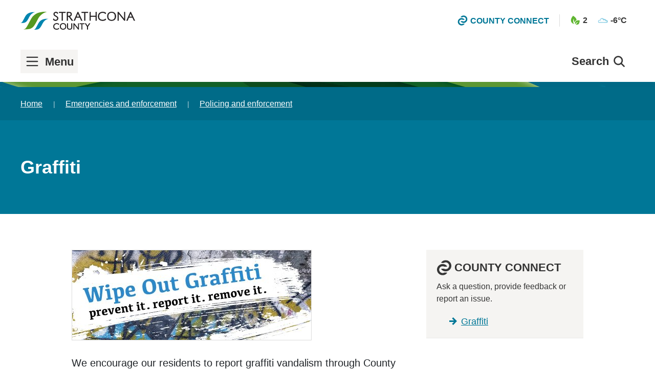

--- FILE ---
content_type: text/html; charset=utf-8
request_url: https://www.strathcona.ca/emergencies-enforcement/policing-and-enforcement/graffiti/
body_size: 39933
content:











<!DOCTYPE html>
<html class="no-js" lang="en" itemscope itemtype="http://schema.org/Website">
<head>
  <meta charset="utf-8"/>
  
  <link rel="dns-prefetch" href="https://cdn.semknox.com">
  <link rel="stylesheet" href="/static/css/cms-overrides.css">
  <link rel="stylesheet" href="/static/css/bylaws.css">
  <link rel="stylesheet" href="/static/css/plugins.css">
  <link rel="stylesheet" href="https://storagecdn.strathcona.ca/static/bootstrap/dist/css/bootstrap.min.css">

  
  <meta http-equiv="x-ua-compatible" content="ie=edge,chrome=1">
  <meta name="viewport" content="width=device-width, initial-scale=1"><!-- Set the viewport width to device width for mobile -->

  <title>Graffiti | Strathcona County</title>
  <meta name="description" content="Strathcona County: Get involved to help wipe out graffiti" />

  

  <!-- Open Graph data (the book of faces and pinterest) -->
  <meta property="og:title" content="Graffiti | Strathcona County" />
  <meta property="og:type" content="website" />
  <meta property="og:url" content="https://www.strathcona.ca/emergencies-enforcement/policing-and-enforcement/graffiti/" />
  <meta property="og:image" content="https://storagecdn.strathcona.ca/static/images/default-meta-image.png" />
  <meta property="og:description" content="Strathcona County: Get involved to help wipe out graffiti" />
  <meta property="og:site_name" content="Strathcona County" />

  <!-- Schema.org markup for Google+ -->
  <meta itemprop="name" content="Graffiti | Strathcona County">
  <meta itemprop="description" content="Strathcona County: Get involved to help wipe out graffiti">
  <meta itemprop="image" content="https://storagecdn.strathcona.ca/static/images/default-meta-image.png">

  <!-- Twitter Card data -->
  <meta name="twitter:card" content="summary_large_image">
  <meta name="twitter:site" content="@strathcocounty">
  <meta name="twitter:title" content="Graffiti | Strathcona County">
  <meta name="twitter:description" content="Strathcona County: Get involved to help wipe out graffiti">
  <meta name="twitter:creator" content="@author_handle">
  <!-- Twitter summary card with large image must be at least 280x150px -->
  <meta name="twitter:image:src" content="https://storagecdn.strathcona.ca/static/images/default-meta-image.png">

  <link rel="apple-touch-icon" sizes="180x180" href="/apple-touch-icon.png">
  <link rel="icon" type="image/png" sizes="32x32" href="/favicon-32x32.png">
  <link rel="icon" type="image/png" sizes="16x16" href="/favicon-16x16.png">
  <link rel="manifest" href="/manifest.json">
  <link rel="mask-icon" href="/safari-pinned-tab.svg" color="#007797">
  <meta name="theme-color" content="#ffffff">

  

  <script type="application/ld+json">
    {
      "@context" : "http://schema.org",
      "@type" : "Organization",
      "name": "Strathcona County",
      "areaServed": {
        "@type": "AdministrativeArea",
        "name": "Strathcona County"
      },
      "url" : "https://www.strathcona.ca/",
      "address": {
        "@type": "PostalAddress",
        "addressLocality": "Sherwood Park",
        "addressRegion": "AB",
        "postalCode": "T8A 3W7",
        "streetAddress": "2001 Sherwood Drive"
      },
      "telephone": "780-464-8111",
      "email": "info@strathcona.ca",
      "faxNumber": "780-464-8050"
    }
  </script>

  <link rel="sitemap" type="application/xml" title"Sitemap" href="/sitemap.xml" />

  <link rel="stylesheet" href="https://storagecdn.strathcona.ca/static/css/main.css"/>
  
    
      
      <script type="text/javascript">var _sf_startpt=(new Date()).getTime()</script>
    
  

  
  


  <link rel="stylesheet" href="https://storagecdn.strathcona.ca/static/css/djangocms_charts/chartjs-sass-default.css" />
  

  
    <script>
  dataLayer = [{
    'pageDepartment': 'RCMP and Enforcement Services',
    'pageID': 37522
  }];
</script>

  

  <!-- Google Tag Manager -->
  <script>(function(w,d,s,l,i){w[l]=w[l]||[];w[l].push({'gtm.start':
  new Date().getTime(),event:'gtm.js'});var f=d.getElementsByTagName(s)[0],
  j=d.createElement(s),dl=l!='dataLayer'?'&l='+l:'';j.async=true;j.src=
  'https://www.googletagmanager.com/gtm.js?id='+i+dl;f.parentNode.insertBefore(j,f);
  })(window,document,'script','dataLayer','GTM-PHBLDP');</script>
  <!-- End Google Tag Manager -->
  <meta name="facebook-domain-verification" content="ilq5duyijjy2bbhp2xwcye4brmuiul" />

  <script src="https://storagecdn.strathcona.ca/static/bootstrap/dist/js/bootstrap.bundle.js"></script>
</head>
<body data-model="home" data-action="init" class="l-body  departments" id="top" tabindex="0">
  <a class="lf-skip-link" aria-label="skip to content" id="skip_to_main" href="#main-content" tabindex="0">Skip to content</a>
<a class="lf-skip-link uk-visible@m" aria-label="skip to navigation" href="#menu_open_expanded_header" id="skip_to_nav" tabindex="0">Skip to navigation</a>
<a class="lf-skip-link uk-hidden@m" aria-label="skip to navigation" href="#lf-offcanvas-toggle" tabindex="0">Skip to navigation</a>
<a class="lf-skip-link uk-visible@m" aria-label="skip to footer" href="#emergency-alerts" tabindex="0">Skip to footer</a>
<a class="lf-skip-link uk-hidden@m" aria-label="skip to footer" href="#emergency-alerts-mobile" tabindex="0">Skip to footer</a>

<script>
    window.addEventListener('DOMContentLoaded', () => {
        const navLink = document.getElementById('skip_to_nav')
        
        navLink.addEventListener('keydown', (e) => {
            if(e.key == 'Enter' || e.code == 'Space') {
                const menuTrigger = document.getElementById('menu_open_expanded_header')
                menuTrigger.focus()
            }
        })
    })
</script>

<style>
    
</style>
  <!--[if lt IE 9]><p class="browsehappy">You are using an <strong>outdated</strong> browser. Please <a href="http://browsehappy.com/">upgrade your browser</a> to improve your experience.</p><![endif]-->

  
    <!-- Google Tag Manager (noscript) -->
    <noscript><iframe src="https://www.googletagmanager.com/ns.html?id=GTM-PHBLDP"
    height="0" width="0" title="Google Tag Manager" style="display:none;visibility:hidden"></iframe></noscript>
    <!-- End Google Tag Manager (noscript) -->
  

  
  
  

  <div class="uk-offcanvas-content sidebar-parent">
    <div class="main_header">
      

      
      
      



      
      
      <header id="lf-sticky-header" class="lf-navbar-container uk-navbar-container uk-sticky no-print" uk-sticky="top: 200; animation: uk-animation-slide-top" role="banner">
        <div class="lf-navbar uk-background-default uk-position-relative uk-position-z-index">
          <nav class="uk-navbar uk-container uk-container-large" uk-navbar>
            <div class="uk-navbar-left uk-flex uk-flex-between uk-width-1-1">
              <div class="uk-flex uk-flex-middle">
                <a class="uk-navbar-item lf-navbar-logo" href="/" aria-label="Strathcona County Homepage">
                  <svg class="uk-preserve" width="193.24" height="30.12" viewBox="0 0 193.24 30.12" xmlns="http://www.w3.org/2000/svg"><g fill="#231f20"><path d="M64.334 21.593c-.836-.938-1.831-1.348-3.267-1.348-2.712 0-4.499 1.773-4.499 4.485 0 2.68 1.685 4.292 4.468 4.292 1.48 0 2.551-.441 3.298-1.348l.483.762c-.836.835-2.154 1.274-3.825 1.274-3.282 0-5.289-1.86-5.289-4.923 0-3.165 2.125-5.23 5.406-5.23 1.554 0 2.872.453 3.708 1.274l-.483.762"/><path d="M63.741 20.543c.182.12.356.255.523.407l.029-.046a3.639 3.639 0 0 0-.552-.361zm-6.73 1.25c-.583.79-.905 1.808-.905 2.994 0 1.515.523 2.703 1.48 3.481-.913-.814-1.422-2.027-1.422-3.538 0-1.147.303-2.146.848-2.936zm7.26 6.534a3.843 3.843 0 0 1-.437.35 3.44 3.44 0 0 0 .46-.313zm-3.28 1.786c-3.51 0-5.691-2.04-5.691-5.326 0-3.37 2.335-5.633 5.809-5.633 1.66 0 3.077.493 3.99 1.389l.233.228-.944 1.489-.356-.399c-.757-.85-1.644-1.214-2.966-1.214-2.488 0-4.096 1.603-4.096 4.083 0 2.435 1.52 3.89 4.066 3.89 1.364 0 2.312-.383 2.986-1.202l.353-.43.955 1.504-.228.23c-.913.91-2.334 1.39-4.11 1.39m8.057-9.017c-.836.718-1.335 2.022-1.335 3.473 0 2.87 1.496 4.512 4.134 4.512 1.054 0 2.122-.351 2.77-.908.847-.734 1.333-2.023 1.333-3.547 0-1.508-.501-2.812-1.333-3.53-.674-.557-1.731-.908-2.786-.908-1.07 0-2.125.337-2.783.908zm7.765 3.53c0 3.196-1.861 5.085-4.966 5.085-3.18 0-4.998-1.876-4.998-5.158 0-3.106 1.891-4.995 4.982-4.995 3.136 0 4.982 1.889 4.982 5.068"/><path d="M75.593 21.638c.491.796.76 1.834.76 2.987 0 1.154-.266 2.192-.75 2.987.528-.762.807-1.768.807-2.987 0-1.22-.282-2.226-.817-2.987zm-7.552.052c-.514.743-.79 1.71-.79 2.862 0 1.443.362 2.58 1.053 3.38-.645-.83-.993-1.97-.993-3.364 0-1.086.263-2.096.73-2.878zm3.79-1.1c-.978 0-1.943.31-2.517.809-.75.645-1.197 1.828-1.197 3.169 0 2.65 1.324 4.109 3.73 4.109.95 0 1.935-.318 2.507-.81.758-.656 1.192-1.837 1.192-3.242 0-1.375-.445-2.58-1.193-3.226-.602-.497-1.57-.81-2.521-.81zm.017 9.523c-3.383 0-5.402-2.079-5.402-5.56 0-3.33 2.064-5.4 5.386-5.4 3.372 0 5.385 2.046 5.385 5.472 0 3.385-2.058 5.488-5.37 5.488m7.876-10.367v5.876c0 1.011.015 1.128.104 1.51.307 1.201 1.423 1.89 3.093 1.89 1.333 0 2.43-.483 2.885-1.275.264-.498.323-.863.323-2.125v-5.876h.732v5.804c0 1.069-.016 1.288-.117 1.713-.351 1.625-1.656 2.447-3.869 2.447-1.773 0-3.003-.572-3.56-1.67-.293-.587-.366-1.099-.366-2.49v-5.804h.775"/><path d="M79.61 27.722a2.169 2.169 0 0 0 .53.755 2.565 2.565 0 0 1-.53-.755zm3.264 2.39c-2.447 0-3.482-1.027-3.92-1.89-.347-.696-.409-1.306-.409-2.672v-6.207h1.581v6.28c0 1.016.017 1.085.094 1.419.259 1.014 1.218 1.577 2.7 1.577 1.184 0 2.155-.41 2.536-1.074.21-.396.268-.683.268-1.923v-6.279h1.539v6.207c0 1.106-.017 1.341-.128 1.807-.27 1.252-1.23 2.756-4.261 2.756m15.249-.594h-.733l-6.902-8.586v8.586h-.731v-9.773h.762l6.87 8.543v-8.543h.734v9.773"/><path d="M98.526 29.923h-1.33l-6.305-7.845v7.845h-1.538v-10.58h1.358l6.275 7.802v-7.802h1.54v10.58m5.533-.404h-.776v-9.127h-3.224v-.646h7.281v.646h-3.281v9.127"/><path d="M104.461 29.923h-1.581v-9.128h-3.224v-1.452h8.088v1.452h-3.283v9.128m12.533-10.177l-3.562 5.348v4.425h-.776v-4.453l-3.589-5.32h1.04l2.974 4.602 2.96-4.602h.953"/><path d="M109.825 20.15l1.47 2.178-1.408-2.179zm4.01 9.773h-1.582V25.19l-3.944-5.847h2.017l2.754 4.262 2.741-4.262h1.926l-3.911 5.874v4.706M62.358 3.089c-.645-1.21-1.439-1.711-2.69-1.711-1.503 0-2.546.961-2.546 2.336 0 1.231.626 1.963 2.712 3.17 1.69.983 1.899 1.129 2.441 1.608.75.667 1.105 1.459 1.105 2.46 0 2.296-1.793 3.903-4.337 3.903-1.545 0-2.692-.545-3.735-1.733l.605-1.398c.667 1.398 1.815 2.15 3.253 2.15 1.859 0 3.11-1.127 3.11-2.796 0-.75-.272-1.396-.794-1.856-.395-.375-.813-.647-2.107-1.419-1.501-.918-1.898-1.19-2.42-1.69a3.146 3.146 0 0 1-.938-2.233c0-1.938 1.648-3.483 3.735-3.483 1.335 0 2.439.523 3.316 1.586l-.71 1.106"/><path d="M55.78 13.044c.931.985 1.92 1.408 3.262 1.408 2.316 0 3.935-1.438 3.935-3.499 0-.885-.31-1.571-.97-2.158-.521-.46-.706-.591-2.377-1.56-1.931-1.12-2.912-1.971-2.912-3.52 0-1.613 1.212-2.74 2.949-2.74 1.178 0 2.032.424 2.698 1.357l.2-.31C61.8 1.2 60.877.801 59.75.801c-1.868 0-3.333 1.353-3.333 3.08 0 .726.292 1.418.821 1.947.483.462.834.707 2.346 1.631 1.299.775 1.743 1.062 2.173 1.47.597.526.92 1.272.92 2.149 0 1.883-1.445 3.199-3.513 3.199-1.33 0-2.442-.584-3.2-1.662zm3.262 2.214c-1.658 0-2.903-.577-4.038-1.87l-.169-.192 1.059-2.444.381.8c.6 1.255 1.6 1.92 2.89 1.92 1.645 0 2.706-.94 2.706-2.393 0-.638-.227-1.175-.656-1.554-.365-.345-.727-.588-2.047-1.375-1.484-.906-1.93-1.206-2.493-1.745a3.55 3.55 0 0 1-1.063-2.524c0-2.18 1.818-3.886 4.139-3.886 1.457 0 2.678.583 3.627 1.732l.188.227-1.24 1.93-.324-.605c-.575-1.078-1.23-1.497-2.335-1.497-1.282 0-2.143.777-2.143 1.933 0 .946.363 1.577 2.51 2.822 1.725 1 1.942 1.154 2.507 1.654.836.743 1.241 1.646 1.241 2.762 0 2.535-1.948 4.305-4.74 4.305m11.995-.676h-1.105V1.588h-4.59V.67h10.367v.918h-4.672v12.994"/><path d="M70.336 14.18h.299V1.184h4.672v-.112h-9.561v.112h4.59zm1.105.805h-1.912V1.991h-4.59V.266h11.175V1.99H71.44v12.994m9.611-7.973c1.398 0 1.983-.126 2.65-.522.772-.46 1.25-1.418 1.25-2.525 0-1.208-.52-2.003-1.543-2.271-.396-.105-.522-.105-2.335-.105h-1.524v5.423zM78.445.67h2.835c1.544 0 2.462.104 3.067.354 1.148.481 1.857 1.627 1.857 2.984 0 1.167-.584 2.336-1.502 3.065-.543.417-.98.605-1.857.772l5.235 6.737h-1.584l-5.07-6.653h-1.877v6.653h-1.104V.67"/><path d="M79.953 6.609h1.099c1.42 0 1.9-.144 2.443-.465.65-.387 1.053-1.222 1.053-2.18 0-1.03-.417-1.664-1.242-1.881-.336-.089-.399-.091-2.233-.091h-1.12zm1.099.806h-1.906v-6.23h1.927c1.84 0 1.991 0 2.439.119 1.189.312 1.843 1.257 1.843 2.66 0 1.24-.555 2.341-1.448 2.872-.747.443-1.414.579-2.855.579zm5.644 6.765h.56l-5.133-6.607.647-.123c.795-.151 1.189-.314 1.687-.696.827-.658 1.344-1.712 1.344-2.746 0-1.195-.617-2.195-1.61-2.611-.547-.227-1.417-.324-2.91-.324h-2.432V14.18h.297V7.526h2.48zm2.208.806h-2.607l-5.07-6.653h-1.274v6.653h-1.91V.266h3.237c1.627 0 2.56.112 3.221.386 1.3.544 2.107 1.83 2.107 3.356 0 1.274-.635 2.57-1.654 3.381a3.78 3.78 0 0 1-1.402.708l5.352 6.889m7.923-12.752l-2.691 6.34h5.631zm6.988 12.348h-1.253l-2.357-5.069H93.74l-2.128 5.069h-1.334L96.45.67h.816l6.549 13.912"/><path d="M94.746 8.173h4.39l-2.292-4.945zm5.653.805h-6.87l3.282-7.737zm2.42 5.202h.36L97.012 1.073h-.298L90.897 14.18h.447l2.129-5.07h6.99zm1.632.806h-2.146l-2.357-5.069h-5.94l-2.128 5.069h-2.222l6.53-14.72h1.335l6.928 14.72m4.499-.404h-1.106V1.588h-4.588V.67h10.365v.918h-4.672v12.994"/><path d="M108.248 14.18h.298V1.184h4.672v-.112h-9.558v.112h4.588zm1.105.805h-1.912V1.991h-4.587V.266h11.17V1.99h-4.671v12.994m18.758-.402h-1.103V7.97H118.1v6.612h-1.106V.67h1.106v6.362h8.908V.67h1.103v13.912"/><path d="M127.41 14.18h.298V1.072h-.298v6.362h-9.715V1.073h-.3v13.106h.3V7.567h9.715zm1.104.805h-1.91V8.373h-8.102v6.612h-1.912V.265h1.912v6.363h8.103V.266h1.91v14.72m14.721-11.688c-1.189-1.336-2.606-1.92-4.651-1.92-3.86 0-6.405 2.525-6.405 6.384 0 3.818 2.4 6.112 6.362 6.112 2.108 0 3.63-.626 4.694-1.92l.687 1.085c-1.188 1.188-3.065 1.816-5.442 1.816-4.672 0-7.53-2.65-7.53-7.01 0-4.505 3.023-7.447 7.696-7.447 2.21 0 4.088.647 5.276 1.815l-.687 1.085"/><path d="M138.65.8c-4.43 0-7.293 2.766-7.293 7.045 0 4.137 2.664 6.606 7.126 6.606 2.11 0 3.803-.51 4.924-1.48l-.227-.354c-1.117 1.116-2.64 1.66-4.635 1.66-4.174 0-6.766-2.496-6.766-6.516 0-4.06 2.736-6.786 6.808-6.786 1.956 0 3.393.52 4.585 1.672l.234-.365C142.283 1.324 140.61.8 138.65.8zm-.167 14.458c-4.893 0-7.933-2.84-7.933-7.413 0-4.769 3.18-7.85 8.1-7.85 2.317 0 4.292.685 5.558 1.93l.234.229-1.15 1.81-.354-.399c-1.114-1.25-2.415-1.784-4.35-1.784-3.646 0-6.003 2.347-6.003 5.98 0 3.575 2.228 5.71 5.96 5.71 1.995 0 3.387-.564 4.382-1.773l.353-.43 1.16 1.828-.229.228c-1.265 1.265-3.245 1.934-5.728 1.934M149.676 2.59c-1.188 1.022-1.898 2.877-1.898 4.943 0 4.089 2.128 6.424 5.88 6.424 1.503 0 3.026-.5 3.943-1.294 1.211-1.041 1.899-2.876 1.899-5.047 0-2.149-.708-4.004-1.899-5.026-.96-.794-2.46-1.294-3.96-1.294-1.525 0-3.026.478-3.965 1.294zm11.055 5.026c0 4.548-2.648 7.24-7.072 7.24-4.524 0-7.11-2.672-7.11-7.344 0-4.423 2.689-7.114 7.091-7.114 4.461 0 7.09 2.691 7.09 7.218"/><path d="M153.636 1.7c-1.433 0-2.852.457-3.7 1.194-1.101.948-1.758 2.682-1.758 4.64 0 3.881 1.945 6.02 5.477 6.02 1.396 0 2.84-.47 3.678-1.196 1.119-.962 1.759-2.69 1.759-4.742 0-2.011-.656-3.775-1.757-4.72-.89-.736-2.31-1.197-3.699-1.197zm.019 12.66c-3.993 0-6.284-2.488-6.284-6.827 0-2.188.763-4.15 2.039-5.248 1.002-.872 2.582-1.392 4.226-1.392 1.592 0 3.168.518 4.219 1.386 1.301 1.117 2.044 3.061 2.044 5.337 0 2.288-.743 4.239-2.039 5.353-.992.858-2.604 1.391-4.205 1.391zM153.636.802c-4.19 0-6.689 2.508-6.689 6.71 0 4.476 2.383 6.94 6.708 6.94 4.238 0 6.669-2.492 6.669-6.835 0-4.332-2.439-6.815-6.688-6.815zm.019 14.457c-4.775 0-7.515-2.824-7.515-7.746 0-4.637 2.874-7.517 7.496-7.517 4.692 0 7.495 2.849 7.495 7.62 0 4.786-2.795 7.643-7.476 7.643m22.461-.677h-1.043L165.249 2.36v12.222h-1.044V.67h1.086l9.782 12.16V.67h1.043v13.912"/><path d="M175.262 14.18h.447V1.072h-.237v12.9l-10.377-12.9h-.49v13.106h.236V1.214zm1.254.805h-1.64l-9.228-11.481v11.481h-1.85V.265h1.682l9.185 11.42V.265h1.85v14.72m9.094-12.751l-2.69 6.34h5.634zm6.989 12.348h-1.252l-2.356-5.069h-6.467l-2.128 5.069h-1.335L185.235.67h.812l6.55 13.912"/><path d="M183.529 8.173h4.392l-2.295-4.946zm5.656.805h-6.874l3.282-7.737zm2.42 5.202h.358l-6.17-13.107h-.295l-5.817 13.107h.448l2.128-5.07h6.992zm1.629.806h-2.144l-2.356-5.069h-5.941l-2.128 5.069h-2.223l6.532-14.72h1.33l6.93 14.72"/></g><path d="M0 18.884c8.006.057 9.85-.115 14.802-10.08C18.54 1.288 24.67.66 24.67.66S12.932-1.106 8.12 7.711C3.311 16.526 2.8 18.665.001 18.884m22.349 11.23c8.006.06 9.848-.114 14.801-10.08 3.738-7.516 9.867-8.145 9.867-8.145s-11.736-1.765-16.548 7.054c-4.81 8.813-5.322 10.954-8.12 11.171" fill="#0085af"/><path d="M5.023 29.653c12.906.093 15.877-.186 23.862-16.247C34.911 1.286 44.79.272 44.79.272S25.87-2.575 18.115 11.64C10.357 25.852 9.533 29.3 5.023 29.653" fill="#559821"/></svg>
                </a>
                <a class="menuOpen" role="button" href="#" id="menu_open" aria-expanded="false">
                  <span class="menu uk-h3 uk-margin-remove lf-margin-xsmall-right uk-flex uk-flex-middle"><i class="hamburger"></i><span style="margin-top:2px;">Menu</span></span>
                  <span style="display: none;" class="close uk-h3 uk-margin-remove lf-margin-xsmall-right uk-flex uk-flex-middle"><span><i class="whitex"></i><span style="margin-top:2px;">Close</span></span>
                </a>
              </div>
              <div class="uk-flex uk-flex uk-flex-middle">
                <div class="uk-visible@m">
                  <a id="search-button" class="uk-navbar-toggle lf-search-toggle" aria-label="On first click this button will open the search form and give focus to the text input. If clicked again it will submit the form." aria-expanded="false">
                    <span class="uk-h3 uk-margin-remove-bottom lf-margin-xsmall-right">Search</span>
                    <span class="uk-h3 uk-margin-remove-bottom lf-margin-xsmall-right" hidden>Submit</span>
                    <span class="uk-icon lf-icon-medium"><svg width="30" height="30" xmlns="http://www.w3.org/2000/svg" viewBox="0 0 36.26 36.26"><path class="cls-2" d="M15.95 8.24a7.71 7.71 0 1 1-5.45 2.26 7.66 7.66 0 0 1 5.45-2.26zM30.78 28.5l-6-6a11 11 0 0 0-1.09-14.29 10.95 10.95 0 1 0-1.23 16.54l6 6a1.62 1.62 0 1 0 2.29-2.29z"/></svg></span>
                  </a>
                  <div id="search-drop" class="uk-drop lf-search-drop" uk-drop="mode: click; pos: left-center; offset: 0; animation: uk-animation-fade; delay-hide: 0;" role="search" aria-label="desktop site search">
                    <form id="search-form" class="uk-search uk-search-navbar uk-width-1-1" action="/search/">
                      <label for="search_header" class="lf-visuallyhidden">Site search</label>
                      <input id="search_header" class="uk-search-input uk-text-bold ss360SearchBox"
                        type="text" placeholder="Search..." autofocus="autofocus" name="ss360Query"
                        value="" aria-label="Type your search query and press enter to submit the search form" />
                    </form>
                  </div>
                </div>
                <div class="lf-navbar-countyconnect uk-text-small uk-text-bold uk-text-uppercase uk-visible@s">
                  <a href="/countyconnect/"><span class="uk-margin-xsmall-right uk-icon lf-icon-small"><svg width="16" height="17" viewBox="0 0 16 17" xmlns="http://www.w3.org/2000/svg"><g fill="#007797" fill-rule="evenodd"><path d="M6.32 16.787a6.28 6.28 0 0 0 4.774-2.168.47.47 0 0 0 .07-.508.486.486 0 0 0-.44-.277H8.672c-.147 0-.258.002-.361.066-.589.375-1.247.544-1.992.544-2.118 0-3.84-1.693-3.84-3.772 0-1.011.398-1.96 1.125-2.675 1.198-1.176 3.064-1.468 4.55-.638.099.053.168.037.362.037h2.19c.188 0 .362-.11.44-.28a.47.47 0 0 0-.077-.51 6.354 6.354 0 0 0-4.75-2.124h-.002a6.28 6.28 0 0 0-4.429 1.802 6.049 6.049 0 0 0-1.837 4.35c0 1.643.652 3.188 1.837 4.35a6.276 6.276 0 0 0 4.432 1.803"/><path d="M9.675.245a6.28 6.28 0 0 0-4.774 2.168.47.47 0 0 0-.07.508c.08.168.25.277.44.277h2.052c.147 0 .258-.002.361-.066.59-.375 1.248-.544 1.992-.544 2.118 0 3.841 1.692 3.841 3.771a3.725 3.725 0 0 1-1.126 2.676c-1.197 1.176-3.064 1.468-4.55.638-.099-.053-.168-.037-.362-.037H5.29a.486.486 0 0 0-.441.28.469.469 0 0 0 .077.51 6.354 6.354 0 0 0 4.75 2.124h.002c1.673 0 3.246-.64 4.43-1.802a6.05 6.05 0 0 0 1.836-4.35 6.048 6.048 0 0 0-1.837-4.35A6.277 6.277 0 0 0 9.675.245"/></g></svg></span><span class="uk-text-middle">County Connect</span></a>
                </div>
                
                  <ul class="uk-navbar-nav lf-navbar-weather">
                    <li class="uk-margin-small-right">
                      


  
    <!-- cached:True -->
    <a class="uk-padding-remove-horizontal" href="https://airquality.alberta.ca/map/">
      <img class="uk-margin-xsmall-right lf-border-none" src="https://storagecdn.strathcona.ca/static/images/icon-air-quality.png" alt="Air Quality" height="20" width="20">
      <span class="uk-text-middle uk-text-bold">2</span>
    </a>
  


                    </li>
                    <li>
                      


    
    <!-- cached:True -->
    <a class="uk-padding-remove-horizontal" href="http://www.theweathernetwork.com/weather/caab0275">
      
        
          
            <img class="uk-margin-xsmall-right lf-border-none" src="/static/weather-icons/nt_cloudy.gif" alt="Weather conditions are cloudy" height="20" width="20">
          
          <!-- weather_json.weather.0.icon: 04n -->
        
        <span class="uk-text-middle uk-text-bold">-6&deg;C</span>
      
    </a>

      



                    </li>
                  </ul>
                
              </div>
            </div>
            <div class="uk-navbar-right uk-flex-nowrap">
              <div class="uk-text-right uk-width-small lf-navbar-countyconnect lf-navbar-countyconnect--small uk-text-small uk-text-bold uk-text-uppercase uk-hidden@s">
                <a href="/countyconnect/"><span class="uk-margin-xsmall-right uk-icon"><svg width="16" height="17" viewBox="0 0 16 17" xmlns="http://www.w3.org/2000/svg"><g fill="#007797" fill-rule="evenodd"><path d="M6.32 16.787a6.28 6.28 0 0 0 4.774-2.168.47.47 0 0 0 .07-.508.486.486 0 0 0-.44-.277H8.672c-.147 0-.258.002-.361.066-.589.375-1.247.544-1.992.544-2.118 0-3.84-1.693-3.84-3.772 0-1.011.398-1.96 1.125-2.675 1.198-1.176 3.064-1.468 4.55-.638.099.053.168.037.362.037h2.19c.188 0 .362-.11.44-.28a.47.47 0 0 0-.077-.51 6.354 6.354 0 0 0-4.75-2.124h-.002a6.28 6.28 0 0 0-4.429 1.802 6.049 6.049 0 0 0-1.837 4.35c0 1.643.652 3.188 1.837 4.35a6.276 6.276 0 0 0 4.432 1.803"/><path d="M9.675.245a6.28 6.28 0 0 0-4.774 2.168.47.47 0 0 0-.07.508c.08.168.25.277.44.277h2.052c.147 0 .258-.002.361-.066.59-.375 1.248-.544 1.992-.544 2.118 0 3.841 1.692 3.841 3.771a3.725 3.725 0 0 1-1.126 2.676c-1.197 1.176-3.064 1.468-4.55.638-.099-.053-.168-.037-.362-.037H5.29a.486.486 0 0 0-.441.28.469.469 0 0 0 .077.51 6.354 6.354 0 0 0 4.75 2.124h.002c1.673 0 3.246-.64 4.43-1.802a6.05 6.05 0 0 0 1.836-4.35 6.048 6.048 0 0 0-1.837-4.35A6.277 6.277 0 0 0 9.675.245"/></g></svg></span><span class="uk-text-middle">County Connect</span></a>
              </div>
              
              <a id="lf-offcanvas-toggle" class="lf-offcanvas-toggle uk-navbar-toggle uk-hidden@m" uk-toggle="target: #lf-offcanvas" aria-expanded="false">
                <strong class="uk-margin-small-right">Menu</strong>
                <span class="uk-icon" uk-icon="icon: menu; ratio: 1"></span>
              </a>
              
              <button id="lf-navbar-subbar-toggle" class="lf-offcanvas-toggle uk-navbar-toggle uk-visible@l" hidden uk-toggle="target: #lf-navbar-subbar; animation: uk-animation-slide-top">
                <strong class="uk-margin-small-right">Menu</strong>
                <span class="uk-icon" uk-icon="icon: menu; ratio: 1"></span>
              </button>
            </div>
          </nav>
        </div>
        
        <div class="lf-navbar-subbar uk-visible@m" id="lf-navbar-subbar">
          
          <div>
            <div class="uk-container uk-container-large uk-flex uk-flex-between uk-flex-middle">
              <div>
                <a class="menuOpen" id="menu_open_expanded_header" role="button" tabindex="0" aria-expanded="false">
                  <span class="menu uk-h3 uk-margin-remove lf-margin-xsmall-right uk-flex uk-flex-middle"><i class="hamburger"></i><span style="margin-top:2px;">Menu</span></span>
                  <span style="display: none;" class="close uk-h3 uk-margin-remove lf-margin-xsmall-right uk-flex uk-flex-middle"><i class="hamburger"></i><span style="margin-top:2px;">Close</span></span>
                </a>
              </div>
              
                <div class="uk-visible@m">
                  <button id="search-button_expanded-header" uk-toggle="target: #search-drop_expanded-header" class="uk-navbar-toggle lf-search-toggle" aria-label="On first click this button will open the search form and give focus to the text input. If clicked again it will submit the form." aria-expanded="false">
                    <span class="uk-h3 uk-margin-remove-bottom lf-margin-xsmall-right">Search</span>
                    <span class="uk-h3 uk-margin-remove-bottom lf-margin-xsmall-right" hidden>Submit</span>
                    <span class="uk-icon lf-icon-medium"><svg width="30" height="30" xmlns="http://www.w3.org/2000/svg" viewBox="0 0 36.26 36.26"><path class="cls-2" d="M15.95 8.24a7.71 7.71 0 1 1-5.45 2.26 7.66 7.66 0 0 1 5.45-2.26zM30.78 28.5l-6-6a11 11 0 0 0-1.09-14.29 10.95 10.95 0 1 0-1.23 16.54l6 6a1.62 1.62 0 1 0 2.29-2.29z"/></svg></span>
                  </button>
                  <div id="search-drop_expanded-header" class="uk-drop lf-search-drop" uk-drop="mode: click; pos: left-center; offset: 0; animation: uk-animation-fade; delay-hide: 0;" role="search" aria-label="desktop site search">
                    <form id="search-form_expanded-header" class="uk-search uk-search-navbar uk-width-1-1" action="/search/">
                      <label for="search_header_expanded-header" class="lf-visuallyhidden">Site search</label>
                      <input id="search_header_expanded-header" class="uk-search-input uk-text-bold ss360SearchBox"
                        type="text" placeholder="Search..." autofocus="autofocus" name="ss360Query"
                        value="" aria-label="Type your search query and press enter to submit the search form" />
                    </form>
                  </div>
                </div>
              
            </div>
            

<nav class="main_navigation uk-container uk-container-large main_navigation lf-navbar-subbar uk-position-relative" role="navigation" aria-label="main navigation" style="display: none;" >
  <div id="menu_container" class="menu_container uk-grid" uk-grid>
     

 

 <div class="parent_menu uk-width-1-4">
    <li class="parent_menu_item uk-parent ">

       <a 
        
        role="button" 
        aria-expanded="false" 
        style="display: flex;" 
        class="uk-flex-middle uk-flex-between parent-link gen_one_link" 
        data-nav-generation="parent"
         
        id="your-council-and-county_1"
        tabindex="0"
        
      >
          <span>Your Council and County</span>
      </a>
  
      <div 
        class="child_menu"
        value="your-council-and-county_1"
        style="display: none;"
      >
      
        <ul         
          id="child_menu" 
          class="child_menu_list" 
        >
        
          
            <li 
              class="child_menu_item uk-parent "
            >

              <a 
                role="button" 
                aria-expanded="false" 
                style="display: flex;" 
                class="uk-flex-middle uk-flex-between gen_two_link" 
                data-nav-generation="child"
                id="mayor-and-councillors_1"
                tabindex="-1"
              >
                Mayor and Councillors
              </a>

              <div 
                class="subchild_menu uk-height-expand uk-width-expand" 
                tabindex="-1"
              >
                <div  class="sub_child_menu_list uk-height-1-1" value="mayor-and-councillors_1" style="display: none;">
                  <div style="display: flex; border-bottom: 1px solid #efefef; padding-bottom: 1rem;" class="view-page-link uk-flex-middle uk-flex-between uk-margin-bottom">
                    <a 
                      href="/council-county/" 
                      class="combo-link gen_three_link"
                      tabindex="-1"
                    >
                      <h2 class="uk-margin-remove">
                        Your Council and County
                      </h2>
                      <span class="page_view_link" >
                        View page
                      </span>
                    </a>
                  </div>
                  <div uk-grid>
                    <div class="uk-width-1-1" id="nav_section_3">
                      <div style="display: flex;" class="view-page-link uk-flex-middle uk-flex-between uk-margin-bottom">
                        <a 
                          href="/council-county/mayor-council/" 
                          class="combo-link gen_three_link"
                          tabindex="-1"
                        >
                          <h3 class="uk-margin-remove">
                            Mayor and Councillors
                          </h3>
                          <span class="page_view_link">
                            View page
                          </span> 
                        </a>
                      </div>
                      <ul class="sub-list" id="sub_list_mayor-and-councillors_1">
                        
                          
                            <li class="subchild_item uk-parent ">
                              <a 
                                class="uk-display-block uk-link gen_three_link" 
                                id="mayor-rod-frank" 
                                href="/council-county/mayor-council/mayor/"
                                tabindex="-1"
                                data-child-of="mayor-and-councillors"
                              >
                                Mayor - Rod Frank
                              </a>
                            </li>
                          
                            <li class="subchild_item uk-parent ">
                              <a 
                                class="uk-display-block uk-link gen_three_link" 
                                id="councillors" 
                                href="/council-county/mayor-council/councillors/"
                                tabindex="-1"
                                data-child-of="mayor-and-councillors"
                              >
                                Councillors
                              </a>
                            </li>
                          
                            <li class="subchild_item uk-parent ">
                              <a 
                                class="uk-display-block uk-link gen_three_link" 
                                id="council-meetings-and-priorities-committee-meetings" 
                                href="/council-county/mayor-council/council-meetings/"
                                tabindex="-1"
                                data-child-of="mayor-and-councillors"
                              >
                                Council meetings and Priorities Committee meetings
                              </a>
                            </li>
                          
                            <li class="subchild_item  ">
                              <a 
                                class="uk-display-block uk-link gen_three_link" 
                                id="invitations-and-requests" 
                                href="/council-county/mayor-council/invitations-requests/"
                                tabindex="-1"
                                data-child-of="mayor-and-councillors"
                              >
                                Invitations and requests
                              </a>
                            </li>
                          
                            <li class="subchild_item  ">
                              <a 
                                class="uk-display-block uk-link gen_three_link" 
                                id="petitions" 
                                href="/council-county/mayor-council/petitions/"
                                tabindex="-1"
                                data-child-of="mayor-and-councillors"
                              >
                                Petitions
                              </a>
                            </li>
                          
                            <li class="subchild_item uk-parent ">
                              <a 
                                class="uk-display-block uk-link gen_three_link" 
                                id="election" 
                                href="/council-county/mayor-council/election/"
                                tabindex="-1"
                                data-child-of="mayor-and-councillors"
                              >
                                Election
                              </a>
                            </li>
                          
                            <li class="subchild_item  ">
                              <a 
                                class="uk-display-block uk-link gen_three_link" 
                                id="elected-officials-expense-reports" 
                                href="/council-county/mayor-council/council-expense-reports/"
                                tabindex="-1"
                                data-child-of="mayor-and-councillors"
                              >
                                Elected Officials expense reports
                              </a>
                            </li>
                          
                            <li class="subchild_item  ">
                              <a 
                                class="uk-display-block uk-link gen_three_link" 
                                id="council-community-funding" 
                                href="/council-county/mayor-council/council-community-funding/"
                                tabindex="-1"
                                data-child-of="mayor-and-councillors"
                              >
                                Council Community Funding
                              </a>
                            </li>
                          
                            <li class="subchild_item  ">
                              <a 
                                class="uk-display-block uk-link gen_three_link" 
                                id="strathcona-county-wards" 
                                href="/council-county/mayor-council/strathcona-county-wards/"
                                tabindex="-1"
                                data-child-of="mayor-and-councillors"
                              >
                                Strathcona County Wards
                              </a>
                            </li>
                          
                        
                      </ul>
                    </div>
                  </div>
                </div>
          </li>
          
            <li 
              class="child_menu_item uk-parent "
            >

              <a 
                role="button" 
                aria-expanded="false" 
                style="display: flex;" 
                class="uk-flex-middle uk-flex-between gen_two_link" 
                data-nav-generation="child"
                id="boards-and-committees_2"
                tabindex="-1"
              >
                Boards and committees
              </a>

              <div 
                class="subchild_menu uk-height-expand uk-width-expand" 
                tabindex="-1"
              >
                <div  class="sub_child_menu_list uk-height-1-1" value="boards-and-committees_2" style="display: none;">
                  <div style="display: flex; border-bottom: 1px solid #efefef; padding-bottom: 1rem;" class="view-page-link uk-flex-middle uk-flex-between uk-margin-bottom">
                    <a 
                      href="/council-county/" 
                      class="combo-link gen_three_link"
                      tabindex="-1"
                    >
                      <h2 class="uk-margin-remove">
                        Your Council and County
                      </h2>
                      <span class="page_view_link" >
                        View page
                      </span>
                    </a>
                  </div>
                  <div uk-grid>
                    <div class="uk-width-1-1" id="nav_section_3">
                      <div style="display: flex;" class="view-page-link uk-flex-middle uk-flex-between uk-margin-bottom">
                        <a 
                          href="/council-county/boards-and-committees/" 
                          class="combo-link gen_three_link"
                          tabindex="-1"
                        >
                          <h3 class="uk-margin-remove">
                            Boards and committees
                          </h3>
                          <span class="page_view_link">
                            View page
                          </span> 
                        </a>
                      </div>
                      <ul class="sub-list" id="sub_list_boards-and-committees_2">
                        
                          
                            <li class="subchild_item uk-parent ">
                              <a 
                                class="uk-display-block uk-link gen_three_link" 
                                id="appeals-reviews-and-complaints" 
                                href="/council-county/boards-and-committees/appeals-reviews-and-complaints/"
                                tabindex="-1"
                                data-child-of="boards-and-committees"
                              >
                                Appeals, Reviews and Complaints
                              </a>
                            </li>
                          
                            <li class="subchild_item  ">
                              <a 
                                class="uk-display-block uk-link gen_three_link" 
                                id="list-of-boards-and-committees" 
                                href="/council-county/boards-and-committees/list-boards-and-committees/"
                                tabindex="-1"
                                data-child-of="boards-and-committees"
                              >
                                List of boards and committees
                              </a>
                            </li>
                          
                            <li class="subchild_item  ">
                              <a 
                                class="uk-display-block uk-link gen_three_link" 
                                id="serve-on-a-board-or-committee" 
                                href="/council-county/boards-and-committees/serve-on-a-board-or-committee/"
                                tabindex="-1"
                                data-child-of="boards-and-committees"
                              >
                                Serve on a board or committee
                              </a>
                            </li>
                          
                            <li class="subchild_item  ">
                              <a 
                                class="uk-display-block uk-link gen_three_link" 
                                id="boards-and-committees-council-appointments" 
                                href="/council-county/boards-and-committees/boards-and-committees-council-appointments/"
                                tabindex="-1"
                                data-child-of="boards-and-committees"
                              >
                                Boards and committees: Council appointments
                              </a>
                            </li>
                          
                        
                      </ul>
                    </div>
                  </div>
                </div>
          </li>
          
            <li 
              class="child_menu_item uk-parent "
            >

              <a 
                role="button" 
                aria-expanded="false" 
                style="display: flex;" 
                class="uk-flex-middle uk-flex-between gen_two_link" 
                data-nav-generation="child"
                id="careers_3"
                tabindex="-1"
              >
                Careers
              </a>

              <div 
                class="subchild_menu uk-height-expand uk-width-expand" 
                tabindex="-1"
              >
                <div  class="sub_child_menu_list uk-height-1-1" value="careers_3" style="display: none;">
                  <div style="display: flex; border-bottom: 1px solid #efefef; padding-bottom: 1rem;" class="view-page-link uk-flex-middle uk-flex-between uk-margin-bottom">
                    <a 
                      href="/council-county/" 
                      class="combo-link gen_three_link"
                      tabindex="-1"
                    >
                      <h2 class="uk-margin-remove">
                        Your Council and County
                      </h2>
                      <span class="page_view_link" >
                        View page
                      </span>
                    </a>
                  </div>
                  <div uk-grid>
                    <div class="uk-width-1-1" id="nav_section_3">
                      <div style="display: flex;" class="view-page-link uk-flex-middle uk-flex-between uk-margin-bottom">
                        <a 
                          href="/council-county/careers/" 
                          class="combo-link gen_three_link"
                          tabindex="-1"
                        >
                          <h3 class="uk-margin-remove">
                            Careers
                          </h3>
                          <span class="page_view_link">
                            View page
                          </span> 
                        </a>
                      </div>
                      <ul class="sub-list" id="sub_list_careers_3">
                        
                          
                            <li class="subchild_item  ">
                              <a 
                                class="uk-display-block uk-link gen_three_link" 
                                id="how-to-apply" 
                                href="/council-county/careers/how-to-apply/"
                                tabindex="-1"
                                data-child-of="careers"
                              >
                                How to apply
                              </a>
                            </li>
                          
                            <li class="subchild_item uk-parent ">
                              <a 
                                class="uk-display-block uk-link gen_three_link" 
                                id="recruitment-process" 
                                href="/council-county/careers/process/"
                                tabindex="-1"
                                data-child-of="careers"
                              >
                                Recruitment process
                              </a>
                            </li>
                          
                            <li class="subchild_item  ">
                              <a 
                                class="uk-display-block uk-link gen_three_link" 
                                id="working-at-strathcona-county" 
                                href="/council-county/careers/working/"
                                tabindex="-1"
                                data-child-of="careers"
                              >
                                Working at Strathcona County
                              </a>
                            </li>
                          
                            <li class="subchild_item  ">
                              <a 
                                class="uk-display-block uk-link gen_three_link" 
                                id="employee-agreements-and-handbook" 
                                href="/council-county/careers/employee-agreements-and-handbook/"
                                tabindex="-1"
                                data-child-of="careers"
                              >
                                Employee Agreements and Handbook
                              </a>
                            </li>
                          
                            <li class="subchild_item  ">
                              <a 
                                class="uk-display-block uk-link gen_three_link" 
                                id="occupational-health-and-safety" 
                                href="/council-county/careers/ohs/"
                                tabindex="-1"
                                data-child-of="careers"
                              >
                                Occupational Health and Safety
                              </a>
                            </li>
                          
                            <li class="subchild_item  ">
                              <a 
                                class="uk-display-block uk-link gen_three_link" 
                                id="seasonal-employment" 
                                href="/council-county/careers/seasonal/"
                                tabindex="-1"
                                data-child-of="careers"
                              >
                                Seasonal employment
                              </a>
                            </li>
                          
                            <li class="subchild_item  ">
                              <a 
                                class="uk-display-block uk-link gen_three_link" 
                                id="careers-in-recreation" 
                                href="/council-county/careers/recreation/"
                                tabindex="-1"
                                data-child-of="careers"
                              >
                                Careers in recreation
                              </a>
                            </li>
                          
                            <li class="subchild_item uk-parent ">
                              <a 
                                class="uk-display-block uk-link gen_three_link" 
                                id="careers-in-emergency-services" 
                                href="/council-county/careers/emergency-services-recruitment-information/"
                                tabindex="-1"
                                data-child-of="careers"
                              >
                                Careers in Emergency Services
                              </a>
                            </li>
                          
                        
                      </ul>
                    </div>
                  </div>
                </div>
          </li>
          
            <li 
              class="child_menu_item uk-parent "
            >

              <a 
                role="button" 
                aria-expanded="false" 
                style="display: flex;" 
                class="uk-flex-middle uk-flex-between gen_two_link" 
                data-nav-generation="child"
                id="facts-stats-and-forecasts_4"
                tabindex="-1"
              >
                Facts, stats and forecasts
              </a>

              <div 
                class="subchild_menu uk-height-expand uk-width-expand" 
                tabindex="-1"
              >
                <div  class="sub_child_menu_list uk-height-1-1" value="facts-stats-and-forecasts_4" style="display: none;">
                  <div style="display: flex; border-bottom: 1px solid #efefef; padding-bottom: 1rem;" class="view-page-link uk-flex-middle uk-flex-between uk-margin-bottom">
                    <a 
                      href="/council-county/" 
                      class="combo-link gen_three_link"
                      tabindex="-1"
                    >
                      <h2 class="uk-margin-remove">
                        Your Council and County
                      </h2>
                      <span class="page_view_link" >
                        View page
                      </span>
                    </a>
                  </div>
                  <div uk-grid>
                    <div class="uk-width-1-1" id="nav_section_3">
                      <div style="display: flex;" class="view-page-link uk-flex-middle uk-flex-between uk-margin-bottom">
                        <a 
                          href="/council-county/facts-stats-and-forecasts/" 
                          class="combo-link gen_three_link"
                          tabindex="-1"
                        >
                          <h3 class="uk-margin-remove">
                            Facts, stats and forecasts
                          </h3>
                          <span class="page_view_link">
                            View page
                          </span> 
                        </a>
                      </div>
                      <ul class="sub-list" id="sub_list_facts-stats-and-forecasts_4">
                        
                          
                            <li class="subchild_item uk-parent ">
                              <a 
                                class="uk-display-block uk-link gen_three_link" 
                                id="census" 
                                href="/council-county/facts-stats-and-forecasts/census/"
                                tabindex="-1"
                                data-child-of="facts-stats-and-forecasts"
                              >
                                Census
                              </a>
                            </li>
                          
                            <li class="subchild_item uk-parent ">
                              <a 
                                class="uk-display-block uk-link gen_three_link" 
                                id="maps" 
                                href="/council-county/facts-stats-and-forecasts/maps/"
                                tabindex="-1"
                                data-child-of="facts-stats-and-forecasts"
                              >
                                Maps
                              </a>
                            </li>
                          
                            <li class="subchild_item  ">
                              <a 
                                class="uk-display-block uk-link gen_three_link" 
                                id="open-data" 
                                href="/council-county/facts-stats-and-forecasts/open-data/"
                                tabindex="-1"
                                data-child-of="facts-stats-and-forecasts"
                              >
                                Open Data
                              </a>
                            </li>
                          
                            <li class="subchild_item  ">
                              <a 
                                class="uk-display-block uk-link gen_three_link" 
                                id="economic-statistics-and-demographics" 
                                href="/council-county/facts-stats-and-forecasts/statistics-demographics-resources/"
                                tabindex="-1"
                                data-child-of="facts-stats-and-forecasts"
                              >
                                Economic statistics and demographics
                              </a>
                            </li>
                          
                            <li class="subchild_item uk-parent ">
                              <a 
                                class="uk-display-block uk-link gen_three_link" 
                                id="strathcona-county-communities" 
                                href="/council-county/facts-stats-and-forecasts/communities/"
                                tabindex="-1"
                                data-child-of="facts-stats-and-forecasts"
                              >
                                Strathcona County communities
                              </a>
                            </li>
                          
                            <li class="subchild_item  ">
                              <a 
                                class="uk-display-block uk-link gen_three_link" 
                                id="strathcona-county-brand" 
                                href="/council-county/facts-stats-and-forecasts/strathcona-county-brand/"
                                tabindex="-1"
                                data-child-of="facts-stats-and-forecasts"
                              >
                                Strathcona County brand
                              </a>
                            </li>
                          
                            <li class="subchild_item uk-parent ">
                              <a 
                                class="uk-display-block uk-link gen_three_link" 
                                id="about-strathcona-county" 
                                href="/council-county/facts-stats-and-forecasts/about-strathcona-county/"
                                tabindex="-1"
                                data-child-of="facts-stats-and-forecasts"
                              >
                                About Strathcona County
                              </a>
                            </li>
                          
                        
                      </ul>
                    </div>
                  </div>
                </div>
          </li>
          
            <li 
              class="child_menu_item uk-parent "
            >

              <a 
                role="button" 
                aria-expanded="false" 
                style="display: flex;" 
                class="uk-flex-middle uk-flex-between gen_two_link" 
                data-nav-generation="child"
                id="plans-and-reports_5"
                tabindex="-1"
              >
                Plans and reports
              </a>

              <div 
                class="subchild_menu uk-height-expand uk-width-expand" 
                tabindex="-1"
              >
                <div  class="sub_child_menu_list uk-height-1-1" value="plans-and-reports_5" style="display: none;">
                  <div style="display: flex; border-bottom: 1px solid #efefef; padding-bottom: 1rem;" class="view-page-link uk-flex-middle uk-flex-between uk-margin-bottom">
                    <a 
                      href="/council-county/" 
                      class="combo-link gen_three_link"
                      tabindex="-1"
                    >
                      <h2 class="uk-margin-remove">
                        Your Council and County
                      </h2>
                      <span class="page_view_link" >
                        View page
                      </span>
                    </a>
                  </div>
                  <div uk-grid>
                    <div class="uk-width-1-1" id="nav_section_3">
                      <div style="display: flex;" class="view-page-link uk-flex-middle uk-flex-between uk-margin-bottom">
                        <a 
                          href="/council-county/plans-and-reports/" 
                          class="combo-link gen_three_link"
                          tabindex="-1"
                        >
                          <h3 class="uk-margin-remove">
                            Plans and reports
                          </h3>
                          <span class="page_view_link">
                            View page
                          </span> 
                        </a>
                      </div>
                      <ul class="sub-list" id="sub_list_plans-and-reports_5">
                        
                          
                            <li class="subchild_item  ">
                              <a 
                                class="uk-display-block uk-link gen_three_link" 
                                id="asset-management" 
                                href="/council-county/plans-and-reports/asset-management/"
                                tabindex="-1"
                                data-child-of="plans-and-reports"
                              >
                                Asset management
                              </a>
                            </li>
                          
                            <li class="subchild_item uk-parent ">
                              <a 
                                class="uk-display-block uk-link gen_three_link" 
                                id="budget" 
                                href="/council-county/plans-and-reports/business-plan-and-budget/"
                                tabindex="-1"
                                data-child-of="plans-and-reports"
                              >
                                Budget
                              </a>
                            </li>
                          
                            <li class="subchild_item  ">
                              <a 
                                class="uk-display-block uk-link gen_three_link" 
                                id="corporate-business-plan" 
                                href="/council-county/plans-and-reports/business-plan/"
                                tabindex="-1"
                                data-child-of="plans-and-reports"
                              >
                                Corporate Business Plan
                              </a>
                            </li>
                          
                            <li class="subchild_item uk-parent ">
                              <a 
                                class="uk-display-block uk-link gen_three_link" 
                                id="financial-reports" 
                                href="/council-county/plans-and-reports/financial-reports/"
                                tabindex="-1"
                                data-child-of="plans-and-reports"
                              >
                                Financial reports
                              </a>
                            </li>
                          
                            <li class="subchild_item  ">
                              <a 
                                class="uk-display-block uk-link gen_three_link" 
                                id="service-management" 
                                href="/council-county/plans-and-reports/service-management-framework/"
                                tabindex="-1"
                                data-child-of="plans-and-reports"
                              >
                                Service Management
                              </a>
                            </li>
                          
                            <li class="subchild_item uk-parent ">
                              <a 
                                class="uk-display-block uk-link gen_three_link" 
                                id="strategies-and-frameworks" 
                                href="/council-county/plans-and-reports/strategiesframeworks/"
                                tabindex="-1"
                                data-child-of="plans-and-reports"
                              >
                                Strategies and frameworks
                              </a>
                            </li>
                          
                            <li class="subchild_item  ">
                              <a 
                                class="uk-display-block uk-link gen_three_link" 
                                id="strategic-plan" 
                                href="/council-county/plans-and-reports/strategic-plan/"
                                tabindex="-1"
                                data-child-of="plans-and-reports"
                              >
                                Strategic Plan
                              </a>
                            </li>
                          
                        
                      </ul>
                    </div>
                  </div>
                </div>
          </li>
          
            <li 
              class="child_menu_item uk-parent "
            >

              <a 
                role="button" 
                aria-expanded="false" 
                style="display: flex;" 
                class="uk-flex-middle uk-flex-between gen_two_link" 
                data-nav-generation="child"
                id="administration_6"
                tabindex="-1"
              >
                Administration
              </a>

              <div 
                class="subchild_menu uk-height-expand uk-width-expand" 
                tabindex="-1"
              >
                <div  class="sub_child_menu_list uk-height-1-1" value="administration_6" style="display: none;">
                  <div style="display: flex; border-bottom: 1px solid #efefef; padding-bottom: 1rem;" class="view-page-link uk-flex-middle uk-flex-between uk-margin-bottom">
                    <a 
                      href="/council-county/" 
                      class="combo-link gen_three_link"
                      tabindex="-1"
                    >
                      <h2 class="uk-margin-remove">
                        Your Council and County
                      </h2>
                      <span class="page_view_link" >
                        View page
                      </span>
                    </a>
                  </div>
                  <div uk-grid>
                    <div class="uk-width-1-1" id="nav_section_3">
                      <div style="display: flex;" class="view-page-link uk-flex-middle uk-flex-between uk-margin-bottom">
                        <a 
                          href="/council-county/administration/" 
                          class="combo-link gen_three_link"
                          tabindex="-1"
                        >
                          <h3 class="uk-margin-remove">
                            Administration
                          </h3>
                          <span class="page_view_link">
                            View page
                          </span> 
                        </a>
                      </div>
                      <ul class="sub-list" id="sub_list_administration_6">
                        
                          
                            <li class="subchild_item  ">
                              <a 
                                class="uk-display-block uk-link gen_three_link" 
                                id="contact-us" 
                                href="/council-county/administration/county-service-contacts/"
                                tabindex="-1"
                                data-child-of="administration"
                              >
                                Contact us
                              </a>
                            </li>
                          
                            <li class="subchild_item uk-parent ">
                              <a 
                                class="uk-display-block uk-link gen_three_link" 
                                id="county-facilities" 
                                href="/council-county/administration/county-facilities/"
                                tabindex="-1"
                                data-child-of="administration"
                              >
                                County facilities
                              </a>
                            </li>
                          
                            <li class="subchild_item uk-parent ">
                              <a 
                                class="uk-display-block uk-link gen_three_link" 
                                id="departments" 
                                href="/council-county/administration/departments/"
                                tabindex="-1"
                                data-child-of="administration"
                              >
                                Departments
                              </a>
                            </li>
                          
                            <li class="subchild_item  ">
                              <a 
                                class="uk-display-block uk-link gen_three_link" 
                                id="forms-cabinet" 
                                href="/council-county/administration/forms-cabinet/"
                                tabindex="-1"
                                data-child-of="administration"
                              >
                                Forms cabinet
                              </a>
                            </li>
                          
                            <li class="subchild_item  ">
                              <a 
                                class="uk-display-block uk-link gen_three_link" 
                                id="fees-rates-and-charges" 
                                href="/council-county/administration/fees-rates-and-charges/"
                                tabindex="-1"
                                data-child-of="administration"
                              >
                                Fees, rates and charges
                              </a>
                            </li>
                          
                            <li class="subchild_item  ">
                              <a 
                                class="uk-display-block uk-link gen_three_link" 
                                id="access-to-information-act-and-protection-of-privacy-act-atip" 
                                href="/council-county/administration/atip/"
                                tabindex="-1"
                                data-child-of="administration"
                              >
                                Access to Information Act and Protection of Privacy Act (ATIP)
                              </a>
                            </li>
                          
                            <li class="subchild_item uk-parent ">
                              <a 
                                class="uk-display-block uk-link gen_three_link" 
                                id="risk-management" 
                                href="/council-county/administration/risk-management/"
                                tabindex="-1"
                                data-child-of="administration"
                              >
                                Risk Management
                              </a>
                            </li>
                          
                        
                      </ul>
                    </div>
                  </div>
                </div>
          </li>
          
            <li 
              class="child_menu_item uk-parent "
            >

              <a 
                role="button" 
                aria-expanded="false" 
                style="display: flex;" 
                class="uk-flex-middle uk-flex-between gen_two_link" 
                data-nav-generation="child"
                id="bylaws-and-policies_7"
                tabindex="-1"
              >
                Bylaws and policies
              </a>

              <div 
                class="subchild_menu uk-height-expand uk-width-expand" 
                tabindex="-1"
              >
                <div  class="sub_child_menu_list uk-height-1-1" value="bylaws-and-policies_7" style="display: none;">
                  <div style="display: flex; border-bottom: 1px solid #efefef; padding-bottom: 1rem;" class="view-page-link uk-flex-middle uk-flex-between uk-margin-bottom">
                    <a 
                      href="/council-county/" 
                      class="combo-link gen_three_link"
                      tabindex="-1"
                    >
                      <h2 class="uk-margin-remove">
                        Your Council and County
                      </h2>
                      <span class="page_view_link" >
                        View page
                      </span>
                    </a>
                  </div>
                  <div uk-grid>
                    <div class="uk-width-1-1" id="nav_section_3">
                      <div style="display: flex;" class="view-page-link uk-flex-middle uk-flex-between uk-margin-bottom">
                        <a 
                          href="/council-county/bylaws-and-policies/" 
                          class="combo-link gen_three_link"
                          tabindex="-1"
                        >
                          <h3 class="uk-margin-remove">
                            Bylaws and policies
                          </h3>
                          <span class="page_view_link">
                            View page
                          </span> 
                        </a>
                      </div>
                      <ul class="sub-list" id="sub_list_bylaws-and-policies_7">
                        
                          
                            <li class="subchild_item  ">
                              <a 
                                class="uk-display-block uk-link gen_three_link" 
                                id="frequently-requested-bylaws" 
                                href="/council-county/bylaws-and-policies/frequently-requested-bylaws/"
                                tabindex="-1"
                                data-child-of="bylaws-and-policies"
                              >
                                Frequently requested bylaws
                              </a>
                            </li>
                          
                            <li class="subchild_item  ">
                              <a 
                                class="uk-display-block uk-link gen_three_link" 
                                id="municipal-policy-handbook" 
                                href="/council-county/bylaws-and-policies/municipal-policy-handbook/"
                                tabindex="-1"
                                data-child-of="bylaws-and-policies"
                              >
                                Municipal Policy Handbook
                              </a>
                            </li>
                          
                            <li class="subchild_item uk-parent ">
                              <a 
                                class="uk-display-block uk-link gen_three_link" 
                                id="land-use-bylaw" 
                                href="/council-county/bylaws-and-policies/land-use-bylaw/"
                                tabindex="-1"
                                data-child-of="bylaws-and-policies"
                              >
                                Land Use Bylaw
                              </a>
                            </li>
                          
                            <li class="subchild_item  ">
                              <a 
                                class="uk-display-block uk-link gen_three_link" 
                                id="area-concept-plans-acp" 
                                href="/council-county/bylaws-and-policies/area-concept-plans/"
                                tabindex="-1"
                                data-child-of="bylaws-and-policies"
                              >
                                Area Concept Plans (ACP)
                              </a>
                            </li>
                          
                            <li class="subchild_item  ">
                              <a 
                                class="uk-display-block uk-link gen_three_link" 
                                id="area-structure-plans-asp" 
                                href="/council-county/bylaws-and-policies/area-structure-plans/"
                                tabindex="-1"
                                data-child-of="bylaws-and-policies"
                              >
                                Area Structure Plans (ASP)
                              </a>
                            </li>
                          
                            <li class="subchild_item  ">
                              <a 
                                class="uk-display-block uk-link gen_three_link" 
                                id="addressing-bylaw" 
                                href="/council-county/bylaws-and-policies/addressing/"
                                tabindex="-1"
                                data-child-of="bylaws-and-policies"
                              >
                                Addressing Bylaw
                              </a>
                            </li>
                          
                            <li class="subchild_item  ">
                              <a 
                                class="uk-display-block uk-link gen_three_link" 
                                id="unauthorized-use-of-county-lands" 
                                href="/council-county/bylaws-and-policies/unauthorized-use-of-county-lands/"
                                tabindex="-1"
                                data-child-of="bylaws-and-policies"
                              >
                                Unauthorized use of County lands
                              </a>
                            </li>
                          
                            <li class="subchild_item  ">
                              <a 
                                class="uk-display-block uk-link gen_three_link" 
                                id="concert-and-special-events-bylaw" 
                                href="/council-county/bylaws-and-policies/concert-and-special-events-bylaw/"
                                tabindex="-1"
                                data-child-of="bylaws-and-policies"
                              >
                                Concert and Special Events Bylaw
                              </a>
                            </li>
                          
                            <li class="subchild_item  ">
                              <a 
                                class="uk-display-block uk-link gen_three_link" 
                                id="aggregate-levy" 
                                href="/council-county/bylaws-and-policies/aggregate-levy/"
                                tabindex="-1"
                                data-child-of="bylaws-and-policies"
                              >
                                Aggregate Levy
                              </a>
                            </li>
                          
                            <li class="subchild_item  ">
                              <a 
                                class="uk-display-block uk-link gen_three_link" 
                                id="responsible-livestock-ownership-bylaw" 
                                href="/council-county/bylaws-and-policies/responsible-livestock-ownership-bylaw/"
                                tabindex="-1"
                                data-child-of="bylaws-and-policies"
                              >
                                Responsible Livestock Ownership Bylaw
                              </a>
                            </li>
                          
                            <li class="subchild_item  ">
                              <a 
                                class="uk-display-block uk-link gen_three_link" 
                                id="use-of-municipal-lands" 
                                href="/council-county/bylaws-and-policies/use-of-municipal-lands/"
                                tabindex="-1"
                                data-child-of="bylaws-and-policies"
                              >
                                Use of Municipal Lands
                              </a>
                            </li>
                          
                        
                      </ul>
                    </div>
                  </div>
                </div>
          </li>
          
            <li 
              class="child_menu_item uk-parent "
            >

              <a 
                role="button" 
                aria-expanded="false" 
                style="display: flex;" 
                class="uk-flex-middle uk-flex-between gen_two_link" 
                data-nav-generation="child"
                id="news_8"
                tabindex="-1"
              >
                News
              </a>

              <div 
                class="subchild_menu uk-height-expand uk-width-expand" 
                tabindex="-1"
              >
                <div  class="sub_child_menu_list uk-height-1-1" value="news_8" style="display: none;">
                  <div style="display: flex; border-bottom: 1px solid #efefef; padding-bottom: 1rem;" class="view-page-link uk-flex-middle uk-flex-between uk-margin-bottom">
                    <a 
                      href="/council-county/" 
                      class="combo-link gen_three_link"
                      tabindex="-1"
                    >
                      <h2 class="uk-margin-remove">
                        Your Council and County
                      </h2>
                      <span class="page_view_link" >
                        View page
                      </span>
                    </a>
                  </div>
                  <div uk-grid>
                    <div class="uk-width-1-1" id="nav_section_3">
                      <div style="display: flex;" class="view-page-link uk-flex-middle uk-flex-between uk-margin-bottom">
                        <a 
                          href="/council-county/news/" 
                          class="combo-link gen_three_link"
                          tabindex="-1"
                        >
                          <h3 class="uk-margin-remove">
                            News
                          </h3>
                          <span class="page_view_link">
                            View page
                          </span> 
                        </a>
                      </div>
                      <ul class="sub-list" id="sub_list_news_8">
                        
                          
                            <li class="subchild_item  ">
                              <a 
                                class="uk-display-block uk-link gen_three_link" 
                                id="news-room" 
                                href="/council-county/news/news/"
                                tabindex="-1"
                                data-child-of="news"
                              >
                                News Room
                              </a>
                            </li>
                          
                            <li class="subchild_item uk-parent ">
                              <a 
                                class="uk-display-block uk-link gen_three_link" 
                                id="newsletters" 
                                href="/council-county/news/newsletters/"
                                tabindex="-1"
                                data-child-of="news"
                              >
                                Newsletters
                              </a>
                            </li>
                          
                            <li class="subchild_item  ">
                              <a 
                                class="uk-display-block uk-link gen_three_link" 
                                id="social-media" 
                                href="/council-county/news/social-media/"
                                tabindex="-1"
                                data-child-of="news"
                              >
                                Social media
                              </a>
                            </li>
                          
                            <li class="subchild_item  ">
                              <a 
                                class="uk-display-block uk-link gen_three_link" 
                                id="holiday-hours" 
                                href="/council-county/news/holiday-hours/"
                                tabindex="-1"
                                data-child-of="news"
                              >
                                Holiday hours
                              </a>
                            </li>
                          
                            <li class="subchild_item  ">
                              <a 
                                class="uk-display-block uk-link gen_three_link" 
                                id="fall-tips-and-reminders" 
                                href="/council-county/news/fall/"
                                tabindex="-1"
                                data-child-of="news"
                              >
                                Fall tips and reminders
                              </a>
                            </li>
                          
                            <li class="subchild_item  ">
                              <a 
                                class="uk-display-block uk-link gen_three_link" 
                                id="share-your-photos" 
                                href="/council-county/news/share-your-photos/"
                                tabindex="-1"
                                data-child-of="news"
                              >
                                Share your photos
                              </a>
                            </li>
                          
                            <li class="subchild_item  ">
                              <a 
                                class="uk-display-block uk-link gen_three_link" 
                                id="spring" 
                                href="/council-county/news/spring/"
                                tabindex="-1"
                                data-child-of="news"
                              >
                                Spring
                              </a>
                            </li>
                          
                            <li class="subchild_item  ">
                              <a 
                                class="uk-display-block uk-link gen_three_link" 
                                id="summer" 
                                href="/council-county/news/summer/"
                                tabindex="-1"
                                data-child-of="news"
                              >
                                Summer
                              </a>
                            </li>
                          
                            <li class="subchild_item  ">
                              <a 
                                class="uk-display-block uk-link gen_three_link" 
                                id="dealing-with-extreme-cold-weather" 
                                href="/council-county/news/dealing-extreme-cold-weather/"
                                tabindex="-1"
                                data-child-of="news"
                              >
                                Dealing with extreme cold weather
                              </a>
                            </li>
                          
                        
                      </ul>
                    </div>
                  </div>
                </div>
          </li>
          
            <li 
              class="child_menu_item uk-parent "
            >

              <a 
                role="button" 
                aria-expanded="false" 
                style="display: flex;" 
                class="uk-flex-middle uk-flex-between gen_two_link" 
                data-nav-generation="child"
                id="public-engagement_9"
                tabindex="-1"
              >
                Public engagement
              </a>

              <div 
                class="subchild_menu uk-height-expand uk-width-expand" 
                tabindex="-1"
              >
                <div  class="sub_child_menu_list uk-height-1-1" value="public-engagement_9" style="display: none;">
                  <div style="display: flex; border-bottom: 1px solid #efefef; padding-bottom: 1rem;" class="view-page-link uk-flex-middle uk-flex-between uk-margin-bottom">
                    <a 
                      href="/council-county/" 
                      class="combo-link gen_three_link"
                      tabindex="-1"
                    >
                      <h2 class="uk-margin-remove">
                        Your Council and County
                      </h2>
                      <span class="page_view_link" >
                        View page
                      </span>
                    </a>
                  </div>
                  <div uk-grid>
                    <div class="uk-width-1-1" id="nav_section_3">
                      <div style="display: flex;" class="view-page-link uk-flex-middle uk-flex-between uk-margin-bottom">
                        <a 
                          href="/council-county/public-engagement/" 
                          class="combo-link gen_three_link"
                          tabindex="-1"
                        >
                          <h3 class="uk-margin-remove">
                            Public engagement
                          </h3>
                          <span class="page_view_link">
                            View page
                          </span> 
                        </a>
                      </div>
                      <ul class="sub-list" id="sub_list_public-engagement_9">
                        
                          
                            <li class="subchild_item  ">
                              <a 
                                class="uk-display-block uk-link gen_three_link" 
                                id="public-engagement-reports" 
                                href="/council-county/public-engagement/public-engagement-reports/"
                                tabindex="-1"
                                data-child-of="public-engagement"
                              >
                                Public engagement reports
                              </a>
                            </li>
                          
                            <li class="subchild_item  ">
                              <a 
                                class="uk-display-block uk-link gen_three_link" 
                                id="public-satisfaction-survey" 
                                href="/council-county/public-engagement/public-survey/"
                                tabindex="-1"
                                data-child-of="public-engagement"
                              >
                                Public Satisfaction Survey
                              </a>
                            </li>
                          
                            <li class="subchild_item  ">
                              <a 
                                class="uk-display-block uk-link gen_three_link" 
                                id="county-voice" 
                                href="/council-county/public-engagement/county-voice/"
                                tabindex="-1"
                                data-child-of="public-engagement"
                              >
                                County Voice
                              </a>
                            </li>
                          
                        
                      </ul>
                    </div>
                  </div>
                </div>
          </li>
          
            <li 
              class="child_menu_item uk-parent "
            >

              <a 
                role="button" 
                aria-expanded="false" 
                style="display: flex;" 
                class="uk-flex-middle uk-flex-between gen_two_link" 
                data-nav-generation="child"
                id="history-and-heritage_10"
                tabindex="-1"
              >
                History and heritage
              </a>

              <div 
                class="subchild_menu uk-height-expand uk-width-expand" 
                tabindex="-1"
              >
                <div  class="sub_child_menu_list uk-height-1-1" value="history-and-heritage_10" style="display: none;">
                  <div style="display: flex; border-bottom: 1px solid #efefef; padding-bottom: 1rem;" class="view-page-link uk-flex-middle uk-flex-between uk-margin-bottom">
                    <a 
                      href="/council-county/" 
                      class="combo-link gen_three_link"
                      tabindex="-1"
                    >
                      <h2 class="uk-margin-remove">
                        Your Council and County
                      </h2>
                      <span class="page_view_link" >
                        View page
                      </span>
                    </a>
                  </div>
                  <div uk-grid>
                    <div class="uk-width-1-1" id="nav_section_3">
                      <div style="display: flex;" class="view-page-link uk-flex-middle uk-flex-between uk-margin-bottom">
                        <a 
                          href="/council-county/history-and-heritage/" 
                          class="combo-link gen_three_link"
                          tabindex="-1"
                        >
                          <h3 class="uk-margin-remove">
                            History and heritage
                          </h3>
                          <span class="page_view_link">
                            View page
                          </span> 
                        </a>
                      </div>
                      <ul class="sub-list" id="sub_list_history-and-heritage_10">
                        
                          
                            <li class="subchild_item  ">
                              <a 
                                class="uk-display-block uk-link gen_three_link" 
                                id="historical-videos-the-past-where-we-live" 
                                href="/council-county/history-and-heritage/historical-videos/"
                                tabindex="-1"
                                data-child-of="history-and-heritage"
                              >
                                Historical videos - The past where we live
                              </a>
                            </li>
                          
                            <li class="subchild_item uk-parent ">
                              <a 
                                class="uk-display-block uk-link gen_three_link" 
                                id="at-a-glance" 
                                href="/council-county/history-and-heritage/at-a-glance/"
                                tabindex="-1"
                                data-child-of="history-and-heritage"
                              >
                                At a glance
                              </a>
                            </li>
                          
                            <li class="subchild_item uk-parent ">
                              <a 
                                class="uk-display-block uk-link gen_three_link" 
                                id="themes" 
                                href="/council-county/history-and-heritage/themes/"
                                tabindex="-1"
                                data-child-of="history-and-heritage"
                              >
                                Themes
                              </a>
                            </li>
                          
                            <li class="subchild_item uk-parent ">
                              <a 
                                class="uk-display-block uk-link gen_three_link" 
                                id="people" 
                                href="/council-county/history-and-heritage/people/"
                                tabindex="-1"
                                data-child-of="history-and-heritage"
                              >
                                People
                              </a>
                            </li>
                          
                            <li class="subchild_item uk-parent ">
                              <a 
                                class="uk-display-block uk-link gen_three_link" 
                                id="places" 
                                href="/council-county/history-and-heritage/places/"
                                tabindex="-1"
                                data-child-of="history-and-heritage"
                              >
                                Places
                              </a>
                            </li>
                          
                            <li class="subchild_item uk-parent ">
                              <a 
                                class="uk-display-block uk-link gen_three_link" 
                                id="narratives-and-accounts-of-history" 
                                href="/council-county/history-and-heritage/narratives-and-accounts/"
                                tabindex="-1"
                                data-child-of="history-and-heritage"
                              >
                                Narratives and accounts of history
                              </a>
                            </li>
                          
                            <li class="subchild_item  ">
                              <a 
                                class="uk-display-block uk-link gen_three_link" 
                                id="municipal-historic-resources" 
                                href="/council-county/history-and-heritage/municipal-historic-resources/"
                                tabindex="-1"
                                data-child-of="history-and-heritage"
                              >
                                Municipal historic resources
                              </a>
                            </li>
                          
                            <li class="subchild_item uk-parent ">
                              <a 
                                class="uk-display-block uk-link gen_three_link" 
                                id="doing-research" 
                                href="/council-county/history-and-heritage/doing-research/"
                                tabindex="-1"
                                data-child-of="history-and-heritage"
                              >
                                Doing research
                              </a>
                            </li>
                          
                            <li class="subchild_item uk-parent ">
                              <a 
                                class="uk-display-block uk-link gen_three_link" 
                                id="our-history-matters" 
                                href="/council-county/history-and-heritage/our-history-matters/"
                                tabindex="-1"
                                data-child-of="history-and-heritage"
                              >
                                Our history matters
                              </a>
                            </li>
                          
                        
                      </ul>
                    </div>
                  </div>
                </div>
          </li>
          
        
        </ul>
     
      </div>
      
    </li>
 
 
 

 
    <li class="parent_menu_item uk-parent ">

       <a 
        
        role="button" 
        aria-expanded="false" 
        style="display: flex;" 
        class="uk-flex-middle uk-flex-between parent-link gen_one_link" 
        data-nav-generation="parent"
         
        id="community-and-families_2"
        tabindex="0"
        
      >
          <span>Community and families</span>
      </a>
  
      <div 
        class="child_menu"
        value="community-and-families_2"
        style="display: none;"
      >
      
        <ul         
          id="child_menu" 
          class="child_menu_list" 
        >
        
          
            <li 
              class="child_menu_item uk-parent "
            >

              <a 
                role="button" 
                aria-expanded="false" 
                style="display: flex;" 
                class="uk-flex-middle uk-flex-between gen_two_link" 
                data-nav-generation="child"
                id="parents-children-and-families_1"
                tabindex="-1"
              >
                Parents, children and families
              </a>

              <div 
                class="subchild_menu uk-height-expand uk-width-expand" 
                tabindex="-1"
              >
                <div  class="sub_child_menu_list uk-height-1-1" value="parents-children-and-families_1" style="display: none;">
                  <div style="display: flex; border-bottom: 1px solid #efefef; padding-bottom: 1rem;" class="view-page-link uk-flex-middle uk-flex-between uk-margin-bottom">
                    <a 
                      href="/community-families/" 
                      class="combo-link gen_three_link"
                      tabindex="-1"
                    >
                      <h2 class="uk-margin-remove">
                        Community and families
                      </h2>
                      <span class="page_view_link" >
                        View page
                      </span>
                    </a>
                  </div>
                  <div uk-grid>
                    <div class="uk-width-1-1" id="nav_section_3">
                      <div style="display: flex;" class="view-page-link uk-flex-middle uk-flex-between uk-margin-bottom">
                        <a 
                          href="/community-families/parents-children-families/" 
                          class="combo-link gen_three_link"
                          tabindex="-1"
                        >
                          <h3 class="uk-margin-remove">
                            Parents, children and families
                          </h3>
                          <span class="page_view_link">
                            View page
                          </span> 
                        </a>
                      </div>
                      <ul class="sub-list" id="sub_list_parents-children-and-families_1">
                        
                          
                            <li class="subchild_item uk-parent ">
                              <a 
                                class="uk-display-block uk-link gen_three_link" 
                                id="family-and-parenting-supports" 
                                href="/community-families/parents-children-families/family-resource-network/"
                                tabindex="-1"
                                data-child-of="parents-children-and-families"
                              >
                                Family and parenting supports
                              </a>
                            </li>
                          
                            <li class="subchild_item  ">
                              <a 
                                class="uk-display-block uk-link gen_three_link" 
                                id="child-and-youth-coalition" 
                                href="/community-families/parents-children-families/child-and-youth-coalition/"
                                tabindex="-1"
                                data-child-of="parents-children-and-families"
                              >
                                Child and Youth Coalition
                              </a>
                            </li>
                          
                            <li class="subchild_item  ">
                              <a 
                                class="uk-display-block uk-link gen_three_link" 
                                id="child-care" 
                                href="/community-families/parents-children-families/child-care-information/"
                                tabindex="-1"
                                data-child-of="parents-children-and-families"
                              >
                                Child care
                              </a>
                            </li>
                          
                            <li class="subchild_item  ">
                              <a 
                                class="uk-display-block uk-link gen_three_link" 
                                id="learning-for-seniors-adults-parents-and-caregivers" 
                                href="/community-families/parents-children-families/parentsupport/"
                                tabindex="-1"
                                data-child-of="parents-children-and-families"
                              >
                                Learning for seniors, adults, parents and caregivers
                              </a>
                            </li>
                          
                            <li class="subchild_item  ">
                              <a 
                                class="uk-display-block uk-link gen_three_link" 
                                id="holding-children-close-tips-for-uncertain-times" 
                                href="/community-families/parents-children-families/holding-children-close/"
                                tabindex="-1"
                                data-child-of="parents-children-and-families"
                              >
                                Holding Children Close: Tips for uncertain times
                              </a>
                            </li>
                          
                        
                      </ul>
                    </div>
                  </div>
                </div>
          </li>
          
            <li 
              class="child_menu_item uk-parent "
            >

              <a 
                role="button" 
                aria-expanded="false" 
                style="display: flex;" 
                class="uk-flex-middle uk-flex-between gen_two_link" 
                data-nav-generation="child"
                id="youth_2"
                tabindex="-1"
              >
                Youth
              </a>

              <div 
                class="subchild_menu uk-height-expand uk-width-expand" 
                tabindex="-1"
              >
                <div  class="sub_child_menu_list uk-height-1-1" value="youth_2" style="display: none;">
                  <div style="display: flex; border-bottom: 1px solid #efefef; padding-bottom: 1rem;" class="view-page-link uk-flex-middle uk-flex-between uk-margin-bottom">
                    <a 
                      href="/community-families/" 
                      class="combo-link gen_three_link"
                      tabindex="-1"
                    >
                      <h2 class="uk-margin-remove">
                        Community and families
                      </h2>
                      <span class="page_view_link" >
                        View page
                      </span>
                    </a>
                  </div>
                  <div uk-grid>
                    <div class="uk-width-1-1" id="nav_section_3">
                      <div style="display: flex;" class="view-page-link uk-flex-middle uk-flex-between uk-margin-bottom">
                        <a 
                          href="/community-families/youth/" 
                          class="combo-link gen_three_link"
                          tabindex="-1"
                        >
                          <h3 class="uk-margin-remove">
                            Youth
                          </h3>
                          <span class="page_view_link">
                            View page
                          </span> 
                        </a>
                      </div>
                      <ul class="sub-list" id="sub_list_youth_2">
                        
                          
                            <li class="subchild_item  ">
                              <a 
                                class="uk-display-block uk-link gen_three_link" 
                                id="back-to-school" 
                                href="/community-families/youth/back-school/"
                                tabindex="-1"
                                data-child-of="youth"
                              >
                                Back to school
                              </a>
                            </li>
                          
                            <li class="subchild_item  ">
                              <a 
                                class="uk-display-block uk-link gen_three_link" 
                                id="youth-hangout-spaces" 
                                href="/community-families/youth/youth-hangout-spaces/"
                                tabindex="-1"
                                data-child-of="youth"
                              >
                                Youth hangout spaces
                              </a>
                            </li>
                          
                            <li class="subchild_item  ">
                              <a 
                                class="uk-display-block uk-link gen_three_link" 
                                id="youth-resources" 
                                href="/community-families/youth/youthresources/"
                                tabindex="-1"
                                data-child-of="youth"
                              >
                                Youth resources
                              </a>
                            </li>
                          
                            <li class="subchild_item  ">
                              <a 
                                class="uk-display-block uk-link gen_three_link" 
                                id="youth-tribute" 
                                href="/community-families/youth/youth-tribute/"
                                tabindex="-1"
                                data-child-of="youth"
                              >
                                Youth tribute
                              </a>
                            </li>
                          
                        
                      </ul>
                    </div>
                  </div>
                </div>
          </li>
          
            <li 
              class="child_menu_item uk-parent "
            >

              <a 
                role="button" 
                aria-expanded="false" 
                style="display: flex;" 
                class="uk-flex-middle uk-flex-between gen_two_link" 
                data-nav-generation="child"
                id="seniors_3"
                tabindex="-1"
              >
                Seniors
              </a>

              <div 
                class="subchild_menu uk-height-expand uk-width-expand" 
                tabindex="-1"
              >
                <div  class="sub_child_menu_list uk-height-1-1" value="seniors_3" style="display: none;">
                  <div style="display: flex; border-bottom: 1px solid #efefef; padding-bottom: 1rem;" class="view-page-link uk-flex-middle uk-flex-between uk-margin-bottom">
                    <a 
                      href="/community-families/" 
                      class="combo-link gen_three_link"
                      tabindex="-1"
                    >
                      <h2 class="uk-margin-remove">
                        Community and families
                      </h2>
                      <span class="page_view_link" >
                        View page
                      </span>
                    </a>
                  </div>
                  <div uk-grid>
                    <div class="uk-width-1-1" id="nav_section_3">
                      <div style="display: flex;" class="view-page-link uk-flex-middle uk-flex-between uk-margin-bottom">
                        <a 
                          href="/community-families/seniors/" 
                          class="combo-link gen_three_link"
                          tabindex="-1"
                        >
                          <h3 class="uk-margin-remove">
                            Seniors
                          </h3>
                          <span class="page_view_link">
                            View page
                          </span> 
                        </a>
                      </div>
                      <ul class="sub-list" id="sub_list_seniors_3">
                        
                          
                            <li class="subchild_item  ">
                              <a 
                                class="uk-display-block uk-link gen_three_link" 
                                id="seniors-home-support-and-housing" 
                                href="/community-families/seniors/seniors-home-housing/"
                                tabindex="-1"
                                data-child-of="seniors"
                              >
                                Seniors home support and housing
                              </a>
                            </li>
                          
                            <li class="subchild_item  ">
                              <a 
                                class="uk-display-block uk-link gen_three_link" 
                                id="programs-for-seniors" 
                                href="/community-families/seniors/seniors-recreation-and-culture-programs/"
                                tabindex="-1"
                                data-child-of="seniors"
                              >
                                Programs for seniors
                              </a>
                            </li>
                          
                            <li class="subchild_item  ">
                              <a 
                                class="uk-display-block uk-link gen_three_link" 
                                id="elder-abuse" 
                                href="/community-families/seniors/elder-abuse-supports/"
                                tabindex="-1"
                                data-child-of="seniors"
                              >
                                Elder abuse
                              </a>
                            </li>
                          
                        
                      </ul>
                    </div>
                  </div>
                </div>
          </li>
          
            <li 
              class="child_menu_item uk-parent "
            >

              <a 
                role="button" 
                aria-expanded="false" 
                style="display: flex;" 
                class="uk-flex-middle uk-flex-between gen_two_link" 
                data-nav-generation="child"
                id="affordable-services_4"
                tabindex="-1"
              >
                Affordable services
              </a>

              <div 
                class="subchild_menu uk-height-expand uk-width-expand" 
                tabindex="-1"
              >
                <div  class="sub_child_menu_list uk-height-1-1" value="affordable-services_4" style="display: none;">
                  <div style="display: flex; border-bottom: 1px solid #efefef; padding-bottom: 1rem;" class="view-page-link uk-flex-middle uk-flex-between uk-margin-bottom">
                    <a 
                      href="/community-families/" 
                      class="combo-link gen_three_link"
                      tabindex="-1"
                    >
                      <h2 class="uk-margin-remove">
                        Community and families
                      </h2>
                      <span class="page_view_link" >
                        View page
                      </span>
                    </a>
                  </div>
                  <div uk-grid>
                    <div class="uk-width-1-1" id="nav_section_3">
                      <div style="display: flex;" class="view-page-link uk-flex-middle uk-flex-between uk-margin-bottom">
                        <a 
                          href="/community-families/affordable-services/" 
                          class="combo-link gen_three_link"
                          tabindex="-1"
                        >
                          <h3 class="uk-margin-remove">
                            Affordable services
                          </h3>
                          <span class="page_view_link">
                            View page
                          </span> 
                        </a>
                      </div>
                      <ul class="sub-list" id="sub_list_affordable-services_4">
                        
                          
                            <li class="subchild_item uk-parent ">
                              <a 
                                class="uk-display-block uk-link gen_three_link" 
                                id="subsidized-recreation-everybody-gets-to-play" 
                                href="/community-families/affordable-services/everybody-gets-to-play/"
                                tabindex="-1"
                                data-child-of="affordable-services"
                              >
                                Subsidized recreation (Everybody Gets to Play)
                              </a>
                            </li>
                          
                            <li class="subchild_item  ">
                              <a 
                                class="uk-display-block uk-link gen_three_link" 
                                id="free-activities" 
                                href="/community-families/affordable-services/free-recreation-opportunities/"
                                tabindex="-1"
                                data-child-of="affordable-services"
                              >
                                Free activities
                              </a>
                            </li>
                          
                            <li class="subchild_item  ">
                              <a 
                                class="uk-display-block uk-link gen_three_link" 
                                id="home-support-services" 
                                href="/community-families/affordable-services/home-support-services/"
                                tabindex="-1"
                                data-child-of="affordable-services"
                              >
                                Home support services
                              </a>
                            </li>
                          
                            <li class="subchild_item  ">
                              <a 
                                class="uk-display-block uk-link gen_three_link" 
                                id="seniors-property-tax-programs" 
                                href="/community-families/affordable-services/seniors-property-tax-programs/"
                                tabindex="-1"
                                data-child-of="affordable-services"
                              >
                                Seniors&#x27; Property Tax Programs
                              </a>
                            </li>
                          
                            <li class="subchild_item  ">
                              <a 
                                class="uk-display-block uk-link gen_three_link" 
                                id="subsidized-transit-fares" 
                                href="/community-families/affordable-services/subsidized-fares/"
                                tabindex="-1"
                                data-child-of="affordable-services"
                              >
                                Subsidized transit fares
                              </a>
                            </li>
                          
                            <li class="subchild_item uk-parent ">
                              <a 
                                class="uk-display-block uk-link gen_three_link" 
                                id="food-finder-strathcona" 
                                href="/community-families/affordable-services/food-finder-strathcona/"
                                tabindex="-1"
                                data-child-of="affordable-services"
                              >
                                Food Finder Strathcona
                              </a>
                            </li>
                          
                        
                      </ul>
                    </div>
                  </div>
                </div>
          </li>
          
            <li 
              class="child_menu_item uk-parent "
            >

              <a 
                role="button" 
                aria-expanded="false" 
                style="display: flex;" 
                class="uk-flex-middle uk-flex-between gen_two_link" 
                data-nav-generation="child"
                id="well-being-and-mental-health_5"
                tabindex="-1"
              >
                Well-being and mental health
              </a>

              <div 
                class="subchild_menu uk-height-expand uk-width-expand" 
                tabindex="-1"
              >
                <div  class="sub_child_menu_list uk-height-1-1" value="well-being-and-mental-health_5" style="display: none;">
                  <div style="display: flex; border-bottom: 1px solid #efefef; padding-bottom: 1rem;" class="view-page-link uk-flex-middle uk-flex-between uk-margin-bottom">
                    <a 
                      href="/community-families/" 
                      class="combo-link gen_three_link"
                      tabindex="-1"
                    >
                      <h2 class="uk-margin-remove">
                        Community and families
                      </h2>
                      <span class="page_view_link" >
                        View page
                      </span>
                    </a>
                  </div>
                  <div uk-grid>
                    <div class="uk-width-1-1" id="nav_section_3">
                      <div style="display: flex;" class="view-page-link uk-flex-middle uk-flex-between uk-margin-bottom">
                        <a 
                          href="/community-families/well-being-and-mental-health/" 
                          class="combo-link gen_three_link"
                          tabindex="-1"
                        >
                          <h3 class="uk-margin-remove">
                            Well-being and mental health
                          </h3>
                          <span class="page_view_link">
                            View page
                          </span> 
                        </a>
                      </div>
                      <ul class="sub-list" id="sub_list_well-being-and-mental-health_5">
                        
                          
                            <li class="subchild_item  ">
                              <a 
                                class="uk-display-block uk-link gen_three_link" 
                                id="counselling" 
                                href="/community-families/well-being-and-mental-health/counselling/"
                                tabindex="-1"
                                data-child-of="well-being-and-mental-health"
                              >
                                Counselling
                              </a>
                            </li>
                          
                            <li class="subchild_item  ">
                              <a 
                                class="uk-display-block uk-link gen_three_link" 
                                id="crisis-contact-numbers" 
                                href="/community-families/well-being-and-mental-health/crisis-contact-numbers/"
                                tabindex="-1"
                                data-child-of="well-being-and-mental-health"
                              >
                                Crisis contact numbers
                              </a>
                            </li>
                          
                            <li class="subchild_item uk-parent ">
                              <a 
                                class="uk-display-block uk-link gen_three_link" 
                                id="family-violence" 
                                href="/community-families/well-being-and-mental-health/7439384/"
                                tabindex="-1"
                                data-child-of="well-being-and-mental-health"
                              >
                                Family violence
                              </a>
                            </li>
                          
                            <li class="subchild_item  ">
                              <a 
                                class="uk-display-block uk-link gen_three_link" 
                                id="referral-information-and-support-services" 
                                href="/community-families/well-being-and-mental-health/navigation/"
                                tabindex="-1"
                                data-child-of="well-being-and-mental-health"
                              >
                                Referral, information and support services
                              </a>
                            </li>
                          
                            <li class="subchild_item  ">
                              <a 
                                class="uk-display-block uk-link gen_three_link" 
                                id="stress-free-holidays" 
                                href="/community-families/well-being-and-mental-health/stress-free-holidays/"
                                tabindex="-1"
                                data-child-of="well-being-and-mental-health"
                              >
                                Stress-free holidays
                              </a>
                            </li>
                          
                            <li class="subchild_item  ">
                              <a 
                                class="uk-display-block uk-link gen_three_link" 
                                id="victim-services" 
                                href="/community-families/well-being-and-mental-health/victim-services/"
                                tabindex="-1"
                                data-child-of="well-being-and-mental-health"
                              >
                                Victim Services
                              </a>
                            </li>
                          
                            <li class="subchild_item uk-parent ">
                              <a 
                                class="uk-display-block uk-link gen_three_link" 
                                id="you-belong-here-podcast" 
                                href="/community-families/well-being-and-mental-health/you-belong-here-podcast/"
                                tabindex="-1"
                                data-child-of="well-being-and-mental-health"
                              >
                                You Belong Here Podcast
                              </a>
                            </li>
                          
                            <li class="subchild_item  ">
                              <a 
                                class="uk-display-block uk-link gen_three_link" 
                                id="supportive-outreach-services-sos" 
                                href="/community-families/well-being-and-mental-health/supportive-outreach-services-sos/"
                                tabindex="-1"
                                data-child-of="well-being-and-mental-health"
                              >
                                Supportive Outreach Services (SOS)
                              </a>
                            </li>
                          
                        
                      </ul>
                    </div>
                  </div>
                </div>
          </li>
          
            <li 
              class="child_menu_item uk-parent "
            >

              <a 
                role="button" 
                aria-expanded="false" 
                style="display: flex;" 
                class="uk-flex-middle uk-flex-between gen_two_link" 
                data-nav-generation="child"
                id="learning-opportunities_6"
                tabindex="-1"
              >
                Learning opportunities
              </a>

              <div 
                class="subchild_menu uk-height-expand uk-width-expand" 
                tabindex="-1"
              >
                <div  class="sub_child_menu_list uk-height-1-1" value="learning-opportunities_6" style="display: none;">
                  <div style="display: flex; border-bottom: 1px solid #efefef; padding-bottom: 1rem;" class="view-page-link uk-flex-middle uk-flex-between uk-margin-bottom">
                    <a 
                      href="/community-families/" 
                      class="combo-link gen_three_link"
                      tabindex="-1"
                    >
                      <h2 class="uk-margin-remove">
                        Community and families
                      </h2>
                      <span class="page_view_link" >
                        View page
                      </span>
                    </a>
                  </div>
                  <div uk-grid>
                    <div class="uk-width-1-1" id="nav_section_3">
                      <div style="display: flex;" class="view-page-link uk-flex-middle uk-flex-between uk-margin-bottom">
                        <a 
                          href="/community-families/learning/" 
                          class="combo-link gen_three_link"
                          tabindex="-1"
                        >
                          <h3 class="uk-margin-remove">
                            Learning opportunities
                          </h3>
                          <span class="page_view_link">
                            View page
                          </span> 
                        </a>
                      </div>
                      <ul class="sub-list" id="sub_list_learning-opportunities_6">
                        
                          
                            <li class="subchild_item uk-parent ">
                              <a 
                                class="uk-display-block uk-link gen_three_link" 
                                id="active-schools" 
                                href="/community-families/learning/active-schools/"
                                tabindex="-1"
                                data-child-of="learning-opportunities"
                              >
                                Active schools
                              </a>
                            </li>
                          
                            <li class="subchild_item uk-parent ">
                              <a 
                                class="uk-display-block uk-link gen_three_link" 
                                id="community-safety-and-preparedness" 
                                href="/community-families/learning/community-safety-education/"
                                tabindex="-1"
                                data-child-of="learning-opportunities"
                              >
                                Community safety and preparedness
                              </a>
                            </li>
                          
                            <li class="subchild_item  ">
                              <a 
                                class="uk-display-block uk-link gen_three_link" 
                                id="fire-station-group-tours" 
                                href="/community-families/learning/giving-back-to-the-community/"
                                tabindex="-1"
                                data-child-of="learning-opportunities"
                              >
                                Fire station group tours
                              </a>
                            </li>
                          
                            <li class="subchild_item  ">
                              <a 
                                class="uk-display-block uk-link gen_three_link" 
                                id="online-program-guide" 
                                href="/community-families/learning/online-program-guide/"
                                tabindex="-1"
                                data-child-of="learning-opportunities"
                              >
                                Online Program Guide
                              </a>
                            </li>
                          
                            <li class="subchild_item uk-parent ">
                              <a 
                                class="uk-display-block uk-link gen_three_link" 
                                id="schools" 
                                href="/community-families/learning/education/"
                                tabindex="-1"
                                data-child-of="learning-opportunities"
                              >
                                Schools
                              </a>
                            </li>
                          
                            <li class="subchild_item  ">
                              <a 
                                class="uk-display-block uk-link gen_three_link" 
                                id="firesmart-protect-your-property-from-wildfire" 
                                href="/community-families/learning/wildfire-risk-reduction/"
                                tabindex="-1"
                                data-child-of="learning-opportunities"
                              >
                                FireSmart - protect your property from wildfire
                              </a>
                            </li>
                          
                        
                      </ul>
                    </div>
                  </div>
                </div>
          </li>
          
            <li 
              class="child_menu_item uk-parent "
            >

              <a 
                role="button" 
                aria-expanded="false" 
                style="display: flex;" 
                class="uk-flex-middle uk-flex-between gen_two_link" 
                data-nav-generation="child"
                id="volunteer-opportunities_7"
                tabindex="-1"
              >
                Volunteer opportunities
              </a>

              <div 
                class="subchild_menu uk-height-expand uk-width-expand" 
                tabindex="-1"
              >
                <div  class="sub_child_menu_list uk-height-1-1" value="volunteer-opportunities_7" style="display: none;">
                  <div style="display: flex; border-bottom: 1px solid #efefef; padding-bottom: 1rem;" class="view-page-link uk-flex-middle uk-flex-between uk-margin-bottom">
                    <a 
                      href="/community-families/" 
                      class="combo-link gen_three_link"
                      tabindex="-1"
                    >
                      <h2 class="uk-margin-remove">
                        Community and families
                      </h2>
                      <span class="page_view_link" >
                        View page
                      </span>
                    </a>
                  </div>
                  <div uk-grid>
                    <div class="uk-width-1-1" id="nav_section_3">
                      <div style="display: flex;" class="view-page-link uk-flex-middle uk-flex-between uk-margin-bottom">
                        <a 
                          href="/community-families/volunteer-opportunities/" 
                          class="combo-link gen_three_link"
                          tabindex="-1"
                        >
                          <h3 class="uk-margin-remove">
                            Volunteer opportunities
                          </h3>
                          <span class="page_view_link">
                            View page
                          </span> 
                        </a>
                      </div>
                      <ul class="sub-list" id="sub_list_volunteer-opportunities_7">
                        
                          
                            <li class="subchild_item  ">
                              <a 
                                class="uk-display-block uk-link gen_three_link" 
                                id="become-a-volunteer-advocate-with-victim-services" 
                                href="/community-families/volunteer-opportunities/become-a-volunteer-advocate-with-victim-services/"
                                tabindex="-1"
                                data-child-of="volunteer-opportunities"
                              >
                                Become a Volunteer Advocate with Victim Services
                              </a>
                            </li>
                          
                            <li class="subchild_item  ">
                              <a 
                                class="uk-display-block uk-link gen_three_link" 
                                id="pitch-in" 
                                href="/community-families/volunteer-opportunities/pitch-in/"
                                tabindex="-1"
                                data-child-of="volunteer-opportunities"
                              >
                                Pitch-in
                              </a>
                            </li>
                          
                            <li class="subchild_item  ">
                              <a 
                                class="uk-display-block uk-link gen_three_link" 
                                id="spring-roadside-cleanup" 
                                href="/community-families/volunteer-opportunities/spring-roadside-cleanup/"
                                tabindex="-1"
                                data-child-of="volunteer-opportunities"
                              >
                                Spring Roadside Cleanup
                              </a>
                            </li>
                          
                            <li class="subchild_item  ">
                              <a 
                                class="uk-display-block uk-link gen_three_link" 
                                id="strathcona-in-bloom-volunteers" 
                                href="/community-families/volunteer-opportunities/strathcona-bloom-volunteers/"
                                tabindex="-1"
                                data-child-of="volunteer-opportunities"
                              >
                                Strathcona in Bloom Volunteers
                              </a>
                            </li>
                          
                        
                      </ul>
                    </div>
                  </div>
                </div>
          </li>
          
            <li 
              class="child_menu_item uk-parent "
            >

              <a 
                role="button" 
                aria-expanded="false" 
                style="display: flex;" 
                class="uk-flex-middle uk-flex-between gen_two_link" 
                data-nav-generation="child"
                id="community-facilities_8"
                tabindex="-1"
              >
                Community facilities
              </a>

              <div 
                class="subchild_menu uk-height-expand uk-width-expand" 
                tabindex="-1"
              >
                <div  class="sub_child_menu_list uk-height-1-1" value="community-facilities_8" style="display: none;">
                  <div style="display: flex; border-bottom: 1px solid #efefef; padding-bottom: 1rem;" class="view-page-link uk-flex-middle uk-flex-between uk-margin-bottom">
                    <a 
                      href="/community-families/" 
                      class="combo-link gen_three_link"
                      tabindex="-1"
                    >
                      <h2 class="uk-margin-remove">
                        Community and families
                      </h2>
                      <span class="page_view_link" >
                        View page
                      </span>
                    </a>
                  </div>
                  <div uk-grid>
                    <div class="uk-width-1-1" id="nav_section_3">
                      <div style="display: flex;" class="view-page-link uk-flex-middle uk-flex-between uk-margin-bottom">
                        <a 
                          href="/community-families/community-facilities/" 
                          class="combo-link gen_three_link"
                          tabindex="-1"
                        >
                          <h3 class="uk-margin-remove">
                            Community facilities
                          </h3>
                          <span class="page_view_link">
                            View page
                          </span> 
                        </a>
                      </div>
                      <ul class="sub-list" id="sub_list_community-facilities_8">
                        
                          
                            <li class="subchild_item uk-parent ">
                              <a 
                                class="uk-display-block uk-link gen_three_link" 
                                id="community-centre-and-county-hall" 
                                href="/community-families/community-facilities/community-centre-county-hall/"
                                tabindex="-1"
                                data-child-of="community-facilities"
                              >
                                Community Centre and County Hall
                              </a>
                            </li>
                          
                            <li class="subchild_item uk-parent ">
                              <a 
                                class="uk-display-block uk-link gen_three_link" 
                                id="community-halls-and-senior-centres" 
                                href="/community-families/community-facilities/community-halls-and-senior-centres/"
                                tabindex="-1"
                                data-child-of="community-facilities"
                              >
                                Community halls and senior centres
                              </a>
                            </li>
                          
                            <li class="subchild_item  ">
                              <a 
                                class="uk-display-block uk-link gen_three_link" 
                                id="the-pointe-agricultural-event-centre" 
                                href="/community-families/community-facilities/the-pointe-agricultural-event-centre/"
                                tabindex="-1"
                                data-child-of="community-facilities"
                              >
                                The Pointe Agricultural Event Centre
                              </a>
                            </li>
                          
                            <li class="subchild_item  ">
                              <a 
                                class="uk-display-block uk-link gen_three_link" 
                                id="community-flagpole" 
                                href="/community-families/community-facilities/community-flagpole/"
                                tabindex="-1"
                                data-child-of="community-facilities"
                              >
                                Community flagpole
                              </a>
                            </li>
                          
                            <li class="subchild_item  ">
                              <a 
                                class="uk-display-block uk-link gen_three_link" 
                                id="crusaders-multipurpose-arena-partnership" 
                                href="/community-families/community-facilities/crusaders-arena-partnership/"
                                tabindex="-1"
                                data-child-of="community-facilities"
                              >
                                Crusaders’ multipurpose arena partnership
                              </a>
                            </li>
                          
                            <li class="subchild_item uk-parent ">
                              <a 
                                class="uk-display-block uk-link gen_three_link" 
                                id="family-and-community-services-office" 
                                href="/community-families/community-facilities/fcs-office/"
                                tabindex="-1"
                                data-child-of="community-facilities"
                              >
                                Family and Community Services office
                              </a>
                            </li>
                          
                        
                      </ul>
                    </div>
                  </div>
                </div>
          </li>
          
            <li 
              class="child_menu_item uk-parent "
            >

              <a 
                role="button" 
                aria-expanded="false" 
                style="display: flex;" 
                class="uk-flex-middle uk-flex-between gen_two_link" 
                data-nav-generation="child"
                id="building-community_9"
                tabindex="-1"
              >
                Building community
              </a>

              <div 
                class="subchild_menu uk-height-expand uk-width-expand" 
                tabindex="-1"
              >
                <div  class="sub_child_menu_list uk-height-1-1" value="building-community_9" style="display: none;">
                  <div style="display: flex; border-bottom: 1px solid #efefef; padding-bottom: 1rem;" class="view-page-link uk-flex-middle uk-flex-between uk-margin-bottom">
                    <a 
                      href="/community-families/" 
                      class="combo-link gen_three_link"
                      tabindex="-1"
                    >
                      <h2 class="uk-margin-remove">
                        Community and families
                      </h2>
                      <span class="page_view_link" >
                        View page
                      </span>
                    </a>
                  </div>
                  <div uk-grid>
                    <div class="uk-width-1-1" id="nav_section_3">
                      <div style="display: flex;" class="view-page-link uk-flex-middle uk-flex-between uk-margin-bottom">
                        <a 
                          href="/community-families/community-programs/" 
                          class="combo-link gen_three_link"
                          tabindex="-1"
                        >
                          <h3 class="uk-margin-remove">
                            Building community
                          </h3>
                          <span class="page_view_link">
                            View page
                          </span> 
                        </a>
                      </div>
                      <ul class="sub-list" id="sub_list_building-community_9">
                        
                          
                            <li class="subchild_item  ">
                              <a 
                                class="uk-display-block uk-link gen_three_link" 
                                id="communities-in-bloom" 
                                href="/community-families/community-programs/communities-in-bloom/"
                                tabindex="-1"
                                data-child-of="building-community"
                              >
                                Communities in Bloom
                              </a>
                            </li>
                          
                            <li class="subchild_item uk-parent ">
                              <a 
                                class="uk-display-block uk-link gen_three_link" 
                                id="community-partnership-projects" 
                                href="/community-families/community-programs/community-partnership-projects/"
                                tabindex="-1"
                                data-child-of="building-community"
                              >
                                Community partnership projects
                              </a>
                            </li>
                          
                            <li class="subchild_item uk-parent ">
                              <a 
                                class="uk-display-block uk-link gen_three_link" 
                                id="diversity-and-inclusion" 
                                href="/community-families/community-programs/diversity-inclusion/"
                                tabindex="-1"
                                data-child-of="building-community"
                              >
                                Diversity and inclusion
                              </a>
                            </li>
                          
                            <li class="subchild_item uk-parent ">
                              <a 
                                class="uk-display-block uk-link gen_three_link" 
                                id="grants-and-funding" 
                                href="/community-families/community-programs/grants-and-funding/"
                                tabindex="-1"
                                data-child-of="building-community"
                              >
                                Grants and funding
                              </a>
                            </li>
                          
                            <li class="subchild_item  ">
                              <a 
                                class="uk-display-block uk-link gen_three_link" 
                                id="newcomer-connector" 
                                href="/community-families/community-programs/newcomer-connector/"
                                tabindex="-1"
                                data-child-of="building-community"
                              >
                                Newcomer connector
                              </a>
                            </li>
                          
                            <li class="subchild_item  ">
                              <a 
                                class="uk-display-block uk-link gen_three_link" 
                                id="indigenous-connections" 
                                href="/community-families/community-programs/indigenous-connections/"
                                tabindex="-1"
                                data-child-of="building-community"
                              >
                                Indigenous connections
                              </a>
                            </li>
                          
                            <li class="subchild_item  ">
                              <a 
                                class="uk-display-block uk-link gen_three_link" 
                                id="supporting-safety-and-well-being-together" 
                                href="/community-families/community-programs/supporting-safety-and-well-being-together/"
                                tabindex="-1"
                                data-child-of="building-community"
                              >
                                Supporting safety and well-being together
                              </a>
                            </li>
                          
                            <li class="subchild_item uk-parent ">
                              <a 
                                class="uk-display-block uk-link gen_three_link" 
                                id="community-safety-and-well-being-in-strathcona-county" 
                                href="/community-families/community-programs/cswb/"
                                tabindex="-1"
                                data-child-of="building-community"
                              >
                                Community Safety and Well-being in Strathcona County
                              </a>
                            </li>
                          
                            <li class="subchild_item  ">
                              <a 
                                class="uk-display-block uk-link gen_three_link" 
                                id="non-profit-board-member-workshops" 
                                href="/community-families/community-programs/non-profit-workshops/"
                                tabindex="-1"
                                data-child-of="building-community"
                              >
                                Non-profit board member workshops
                              </a>
                            </li>
                          
                            <li class="subchild_item uk-parent ">
                              <a 
                                class="uk-display-block uk-link gen_three_link" 
                                id="a-place-to-call-home" 
                                href="/community-families/community-programs/a-place-to-call-home/"
                                tabindex="-1"
                                data-child-of="building-community"
                              >
                                A place to call home
                              </a>
                            </li>
                          
                        
                      </ul>
                    </div>
                  </div>
                </div>
          </li>
          
            <li 
              class="child_menu_item uk-parent "
            >

              <a 
                role="button" 
                aria-expanded="false" 
                style="display: flex;" 
                class="uk-flex-middle uk-flex-between gen_two_link" 
                data-nav-generation="child"
                id="community-recognition_10"
                tabindex="-1"
              >
                Community recognition
              </a>

              <div 
                class="subchild_menu uk-height-expand uk-width-expand" 
                tabindex="-1"
              >
                <div  class="sub_child_menu_list uk-height-1-1" value="community-recognition_10" style="display: none;">
                  <div style="display: flex; border-bottom: 1px solid #efefef; padding-bottom: 1rem;" class="view-page-link uk-flex-middle uk-flex-between uk-margin-bottom">
                    <a 
                      href="/community-families/" 
                      class="combo-link gen_three_link"
                      tabindex="-1"
                    >
                      <h2 class="uk-margin-remove">
                        Community and families
                      </h2>
                      <span class="page_view_link" >
                        View page
                      </span>
                    </a>
                  </div>
                  <div uk-grid>
                    <div class="uk-width-1-1" id="nav_section_3">
                      <div style="display: flex;" class="view-page-link uk-flex-middle uk-flex-between uk-margin-bottom">
                        <a 
                          href="/community-families/community-recognition/" 
                          class="combo-link gen_three_link"
                          tabindex="-1"
                        >
                          <h3 class="uk-margin-remove">
                            Community recognition
                          </h3>
                          <span class="page_view_link">
                            View page
                          </span> 
                        </a>
                      </div>
                      <ul class="sub-list" id="sub_list_community-recognition_10">
                        
                          
                            <li class="subchild_item  ">
                              <a 
                                class="uk-display-block uk-link gen_three_link" 
                                id="millennium-place-sports-wall-of-recognition" 
                                href="/community-families/community-recognition/sports-wall-recognition/"
                                tabindex="-1"
                                data-child-of="community-recognition"
                              >
                                Millennium Place Sports Wall of Recognition
                              </a>
                            </li>
                          
                            <li class="subchild_item  ">
                              <a 
                                class="uk-display-block uk-link gen_three_link" 
                                id="municipal-naming" 
                                href="/community-families/community-recognition/naming/"
                                tabindex="-1"
                                data-child-of="community-recognition"
                              >
                                Municipal naming
                              </a>
                            </li>
                          
                            <li class="subchild_item  ">
                              <a 
                                class="uk-display-block uk-link gen_three_link" 
                                id="parkland-memorial-program" 
                                href="/community-families/community-recognition/parkland-memorial-program/"
                                tabindex="-1"
                                data-child-of="community-recognition"
                              >
                                Parkland Memorial Program
                              </a>
                            </li>
                          
                            <li class="subchild_item uk-parent ">
                              <a 
                                class="uk-display-block uk-link gen_three_link" 
                                id="strathcona-county-awards-of-excellence" 
                                href="/community-families/community-recognition/awards-of-excellence/"
                                tabindex="-1"
                                data-child-of="community-recognition"
                              >
                                Strathcona County Awards of Excellence
                              </a>
                            </li>
                          
                        
                      </ul>
                    </div>
                  </div>
                </div>
          </li>
          
        
        </ul>
     
      </div>
      
    </li>
 
 
 

 
    <li class="parent_menu_item uk-parent ">

       <a 
        
        role="button" 
        aria-expanded="false" 
        style="display: flex;" 
        class="uk-flex-middle uk-flex-between parent-link gen_one_link" 
        data-nav-generation="parent"
         
        id="recreation-and-tourism_3"
        tabindex="0"
        
      >
          <span>Recreation and tourism</span>
      </a>
  
      <div 
        class="child_menu"
        value="recreation-and-tourism_3"
        style="display: none;"
      >
      
        <ul         
          id="child_menu" 
          class="child_menu_list" 
        >
        
          
            <li 
              class="child_menu_item uk-parent "
            >

              <a 
                role="button" 
                aria-expanded="false" 
                style="display: flex;" 
                class="uk-flex-middle uk-flex-between gen_two_link" 
                data-nav-generation="child"
                id="activities_1"
                tabindex="-1"
              >
                Activities
              </a>

              <div 
                class="subchild_menu uk-height-expand uk-width-expand" 
                tabindex="-1"
              >
                <div  class="sub_child_menu_list uk-height-1-1" value="activities_1" style="display: none;">
                  <div style="display: flex; border-bottom: 1px solid #efefef; padding-bottom: 1rem;" class="view-page-link uk-flex-middle uk-flex-between uk-margin-bottom">
                    <a 
                      href="/recreation-events/" 
                      class="combo-link gen_three_link"
                      tabindex="-1"
                    >
                      <h2 class="uk-margin-remove">
                        Recreation and tourism
                      </h2>
                      <span class="page_view_link" >
                        View page
                      </span>
                    </a>
                  </div>
                  <div uk-grid>
                    <div class="uk-width-1-1" id="nav_section_3">
                      <div style="display: flex;" class="view-page-link uk-flex-middle uk-flex-between uk-margin-bottom">
                        <a 
                          href="/recreation-events/activities/" 
                          class="combo-link gen_three_link"
                          tabindex="-1"
                        >
                          <h3 class="uk-margin-remove">
                            Activities
                          </h3>
                          <span class="page_view_link">
                            View page
                          </span> 
                        </a>
                      </div>
                      <ul class="sub-list" id="sub_list_activities_1">
                        
                          
                            <li class="subchild_item uk-parent ">
                              <a 
                                class="uk-display-block uk-link gen_three_link" 
                                id="recreation-drop-in-calendar" 
                                href="/recreation-events/activities/drop-in-recreation-calendar/"
                                tabindex="-1"
                                data-child-of="activities"
                              >
                                Recreation drop-in calendar
                              </a>
                            </li>
                          
                            <li class="subchild_item  ">
                              <a 
                                class="uk-display-block uk-link gen_three_link" 
                                id="active-pass" 
                                href="/recreation-events/activities/active-pass/"
                                tabindex="-1"
                                data-child-of="activities"
                              >
                                Active Pass
                              </a>
                            </li>
                          
                            <li class="subchild_item uk-parent ">
                              <a 
                                class="uk-display-block uk-link gen_three_link" 
                                id="recreation-and-culture-programs" 
                                href="/recreation-events/activities/recreation-programs/"
                                tabindex="-1"
                                data-child-of="activities"
                              >
                                Recreation and culture programs
                              </a>
                            </li>
                          
                            <li class="subchild_item uk-parent ">
                              <a 
                                class="uk-display-block uk-link gen_three_link" 
                                id="personal-training-services" 
                                href="/recreation-events/activities/fitness/"
                                tabindex="-1"
                                data-child-of="activities"
                              >
                                Personal training services
                              </a>
                            </li>
                          
                            <li class="subchild_item  ">
                              <a 
                                class="uk-display-block uk-link gen_three_link" 
                                id="sport-kits" 
                                href="/recreation-events/activities/physical-literacy-sport-kits/"
                                tabindex="-1"
                                data-child-of="activities"
                              >
                                Sport kits
                              </a>
                            </li>
                          
                            <li class="subchild_item  ">
                              <a 
                                class="uk-display-block uk-link gen_three_link" 
                                id="camping-at-the-wilderness-centre" 
                                href="/recreation-events/activities/camping/"
                                tabindex="-1"
                                data-child-of="activities"
                              >
                                Camping at the Wilderness Centre
                              </a>
                            </li>
                          
                            <li class="subchild_item  ">
                              <a 
                                class="uk-display-block uk-link gen_three_link" 
                                id="canoeing-at-islet-lake" 
                                href="/recreation-events/activities/canoeing-islet-lake/"
                                tabindex="-1"
                                data-child-of="activities"
                              >
                                Canoeing at Islet Lake
                              </a>
                            </li>
                          
                            <li class="subchild_item  ">
                              <a 
                                class="uk-display-block uk-link gen_three_link" 
                                id="cross-country-skiing-and-snowshoeing" 
                                href="/recreation-events/activities/cross-country-skiing-snowshoeing/"
                                tabindex="-1"
                                data-child-of="activities"
                              >
                                Cross-country skiing and snowshoeing
                              </a>
                            </li>
                          
                            <li class="subchild_item  ">
                              <a 
                                class="uk-display-block uk-link gen_three_link" 
                                id="disc-golf" 
                                href="/recreation-events/activities/disc-golf/"
                                tabindex="-1"
                                data-child-of="activities"
                              >
                                Disc golf
                              </a>
                            </li>
                          
                            <li class="subchild_item  ">
                              <a 
                                class="uk-display-block uk-link gen_three_link" 
                                id="indoor-fitness-tracks" 
                                href="/recreation-events/activities/indoor-fitness-track/"
                                tabindex="-1"
                                data-child-of="activities"
                              >
                                Indoor fitness tracks
                              </a>
                            </li>
                          
                            <li class="subchild_item  ">
                              <a 
                                class="uk-display-block uk-link gen_three_link" 
                                id="indoor-playgrounds" 
                                href="/recreation-events/activities/indoor-playgrounds/"
                                tabindex="-1"
                                data-child-of="activities"
                              >
                                Indoor playgrounds
                              </a>
                            </li>
                          
                            <li class="subchild_item  ">
                              <a 
                                class="uk-display-block uk-link gen_three_link" 
                                id="pickleball" 
                                href="/recreation-events/activities/pickleball/"
                                tabindex="-1"
                                data-child-of="activities"
                              >
                                Pickleball
                              </a>
                            </li>
                          
                            <li class="subchild_item  ">
                              <a 
                                class="uk-display-block uk-link gen_three_link" 
                                id="outdoor-skating" 
                                href="/recreation-events/activities/outdoor-skating/"
                                tabindex="-1"
                                data-child-of="activities"
                              >
                                Outdoor skating
                              </a>
                            </li>
                          
                            <li class="subchild_item  ">
                              <a 
                                class="uk-display-block uk-link gen_three_link" 
                                id="skating-and-shinny-hockey" 
                                href="/recreation-events/activities/skating-shinny-hockey/"
                                tabindex="-1"
                                data-child-of="activities"
                              >
                                Skating and shinny hockey
                              </a>
                            </li>
                          
                            <li class="subchild_item  ">
                              <a 
                                class="uk-display-block uk-link gen_three_link" 
                                id="swimming" 
                                href="/recreation-events/activities/swimming/"
                                tabindex="-1"
                                data-child-of="activities"
                              >
                                Swimming
                              </a>
                            </li>
                          
                            <li class="subchild_item  ">
                              <a 
                                class="uk-display-block uk-link gen_three_link" 
                                id="recreation-gift-cards" 
                                href="/recreation-events/activities/recreation-gift-cards/"
                                tabindex="-1"
                                data-child-of="activities"
                              >
                                Recreation Gift Cards
                              </a>
                            </li>
                          
                        
                      </ul>
                    </div>
                  </div>
                </div>
          </li>
          
            <li 
              class="child_menu_item uk-parent "
            >

              <a 
                role="button" 
                aria-expanded="false" 
                style="display: flex;" 
                class="uk-flex-middle uk-flex-between gen_two_link" 
                data-nav-generation="child"
                id="recreation-centres_2"
                tabindex="-1"
              >
                Recreation centres
              </a>

              <div 
                class="subchild_menu uk-height-expand uk-width-expand" 
                tabindex="-1"
              >
                <div  class="sub_child_menu_list uk-height-1-1" value="recreation-centres_2" style="display: none;">
                  <div style="display: flex; border-bottom: 1px solid #efefef; padding-bottom: 1rem;" class="view-page-link uk-flex-middle uk-flex-between uk-margin-bottom">
                    <a 
                      href="/recreation-events/" 
                      class="combo-link gen_three_link"
                      tabindex="-1"
                    >
                      <h2 class="uk-margin-remove">
                        Recreation and tourism
                      </h2>
                      <span class="page_view_link" >
                        View page
                      </span>
                    </a>
                  </div>
                  <div uk-grid>
                    <div class="uk-width-1-1" id="nav_section_3">
                      <div style="display: flex;" class="view-page-link uk-flex-middle uk-flex-between uk-margin-bottom">
                        <a 
                          href="/recreation-events/recreation-centres/" 
                          class="combo-link gen_three_link"
                          tabindex="-1"
                        >
                          <h3 class="uk-margin-remove">
                            Recreation centres
                          </h3>
                          <span class="page_view_link">
                            View page
                          </span> 
                        </a>
                      </div>
                      <ul class="sub-list" id="sub_list_recreation-centres_2">
                        
                          
                            <li class="subchild_item  ">
                              <a 
                                class="uk-display-block uk-link gen_three_link" 
                                id="recreation-facility-capacity" 
                                href="/recreation-events/recreation-centres/recreation-facility-capacity/"
                                tabindex="-1"
                                data-child-of="recreation-centres"
                              >
                                Recreation facility capacity
                              </a>
                            </li>
                          
                            <li class="subchild_item uk-parent ">
                              <a 
                                class="uk-display-block uk-link gen_three_link" 
                                id="ardrossan-recreation-complex" 
                                href="/recreation-events/recreation-centres/ardrossan-recreation-complex/"
                                tabindex="-1"
                                data-child-of="recreation-centres"
                              >
                                Ardrossan Recreation Complex
                              </a>
                            </li>
                          
                            <li class="subchild_item  ">
                              <a 
                                class="uk-display-block uk-link gen_three_link" 
                                id="broadmoor-arena" 
                                href="/recreation-events/recreation-centres/broadmoor-arena/"
                                tabindex="-1"
                                data-child-of="recreation-centres"
                              >
                                Broadmoor Arena
                              </a>
                            </li>
                          
                            <li class="subchild_item  ">
                              <a 
                                class="uk-display-block uk-link gen_three_link" 
                                id="broadmoor-public-golf-course" 
                                href="/recreation-events/recreation-centres/broadmoor-public-golf-course/"
                                tabindex="-1"
                                data-child-of="recreation-centres"
                              >
                                Broadmoor Public Golf Course
                              </a>
                            </li>
                          
                            <li class="subchild_item uk-parent ">
                              <a 
                                class="uk-display-block uk-link gen_three_link" 
                                id="emerald-hills-leisure-centre" 
                                href="/recreation-events/recreation-centres/emerald-hills-leisure-centre/"
                                tabindex="-1"
                                data-child-of="recreation-centres"
                              >
                                Emerald Hills Leisure Centre
                              </a>
                            </li>
                          
                            <li class="subchild_item  ">
                              <a 
                                class="uk-display-block uk-link gen_three_link" 
                                id="facility-safety-and-use-guidelines" 
                                href="/recreation-events/recreation-centres/facility-safety-and-use-guidelines/"
                                tabindex="-1"
                                data-child-of="recreation-centres"
                              >
                                Facility safety and use guidelines
                              </a>
                            </li>
                          
                            <li class="subchild_item uk-parent ">
                              <a 
                                class="uk-display-block uk-link gen_three_link" 
                                id="glen-allan-recreation-complex" 
                                href="/recreation-events/recreation-centres/glen-allan-recreation-complex/"
                                tabindex="-1"
                                data-child-of="recreation-centres"
                              >
                                Glen Allan Recreation Complex
                              </a>
                            </li>
                          
                            <li class="subchild_item uk-parent ">
                              <a 
                                class="uk-display-block uk-link gen_three_link" 
                                id="kinsmen-leisure-centre" 
                                href="/recreation-events/recreation-centres/kinsmen-leisure-centre/"
                                tabindex="-1"
                                data-child-of="recreation-centres"
                              >
                                Kinsmen Leisure Centre
                              </a>
                            </li>
                          
                            <li class="subchild_item uk-parent ">
                              <a 
                                class="uk-display-block uk-link gen_three_link" 
                                id="millennium-place" 
                                href="/recreation-events/recreation-centres/millennium-place/"
                                tabindex="-1"
                                data-child-of="recreation-centres"
                              >
                                Millennium Place
                              </a>
                            </li>
                          
                            <li class="subchild_item  ">
                              <a 
                                class="uk-display-block uk-link gen_three_link" 
                                id="moyer-recreation-centre" 
                                href="/recreation-events/recreation-centres/moyer-recreation-centre/"
                                tabindex="-1"
                                data-child-of="recreation-centres"
                              >
                                Moyer Recreation Centre
                              </a>
                            </li>
                          
                            <li class="subchild_item uk-parent ">
                              <a 
                                class="uk-display-block uk-link gen_three_link" 
                                id="sherwood-park-arena-and-sports-centre" 
                                href="/recreation-events/recreation-centres/sherwood-park-arena-and-sports-centre/"
                                tabindex="-1"
                                data-child-of="recreation-centres"
                              >
                                Sherwood Park Arena and Sports Centre
                              </a>
                            </li>
                          
                            <li class="subchild_item uk-parent ">
                              <a 
                                class="uk-display-block uk-link gen_three_link" 
                                id="strathcona-olympiette-centre" 
                                href="/recreation-events/recreation-centres/strathcona-olympiette-centre/"
                                tabindex="-1"
                                data-child-of="recreation-centres"
                              >
                                Strathcona Olympiette Centre
                              </a>
                            </li>
                          
                            <li class="subchild_item uk-parent ">
                              <a 
                                class="uk-display-block uk-link gen_three_link" 
                                id="strathcona-wilderness-centre" 
                                href="/recreation-events/recreation-centres/strathcona-wilderness-centre/"
                                tabindex="-1"
                                data-child-of="recreation-centres"
                              >
                                Strathcona Wilderness Centre
                              </a>
                            </li>
                          
                            <li class="subchild_item  ">
                              <a 
                                class="uk-display-block uk-link gen_three_link" 
                                id="recreation-facility-admission-rates" 
                                href="/recreation-events/recreation-centres/recreation-facility-admission-rates/"
                                tabindex="-1"
                                data-child-of="recreation-centres"
                              >
                                Recreation facility admission rates
                              </a>
                            </li>
                          
                            <li class="subchild_item  ">
                              <a 
                                class="uk-display-block uk-link gen_three_link" 
                                id="recreation-centre-facility-bookings" 
                                href="/recreation-events/recreation-centres/bookings/"
                                tabindex="-1"
                                data-child-of="recreation-centres"
                              >
                                Recreation centre facility bookings
                              </a>
                            </li>
                          
                            <li class="subchild_item  ">
                              <a 
                                class="uk-display-block uk-link gen_three_link" 
                                id="recreation-centre-etiquette" 
                                href="/recreation-events/recreation-centres/recreation-centre-etiquette/"
                                tabindex="-1"
                                data-child-of="recreation-centres"
                              >
                                Recreation centre etiquette
                              </a>
                            </li>
                          
                        
                      </ul>
                    </div>
                  </div>
                </div>
          </li>
          
            <li 
              class="child_menu_item uk-parent "
            >

              <a 
                role="button" 
                aria-expanded="false" 
                style="display: flex;" 
                class="uk-flex-middle uk-flex-between gen_two_link" 
                data-nav-generation="child"
                id="parks-and-trails_3"
                tabindex="-1"
              >
                Parks and trails
              </a>

              <div 
                class="subchild_menu uk-height-expand uk-width-expand" 
                tabindex="-1"
              >
                <div  class="sub_child_menu_list uk-height-1-1" value="parks-and-trails_3" style="display: none;">
                  <div style="display: flex; border-bottom: 1px solid #efefef; padding-bottom: 1rem;" class="view-page-link uk-flex-middle uk-flex-between uk-margin-bottom">
                    <a 
                      href="/recreation-events/" 
                      class="combo-link gen_three_link"
                      tabindex="-1"
                    >
                      <h2 class="uk-margin-remove">
                        Recreation and tourism
                      </h2>
                      <span class="page_view_link" >
                        View page
                      </span>
                    </a>
                  </div>
                  <div uk-grid>
                    <div class="uk-width-1-1" id="nav_section_3">
                      <div style="display: flex;" class="view-page-link uk-flex-middle uk-flex-between uk-margin-bottom">
                        <a 
                          href="/recreation-events/parks-and-trails/" 
                          class="combo-link gen_three_link"
                          tabindex="-1"
                        >
                          <h3 class="uk-margin-remove">
                            Parks and trails
                          </h3>
                          <span class="page_view_link">
                            View page
                          </span> 
                        </a>
                      </div>
                      <ul class="sub-list" id="sub_list_parks-and-trails_3">
                        
                          
                            <li class="subchild_item  ">
                              <a 
                                class="uk-display-block uk-link gen_three_link" 
                                id="trail-map" 
                                href="/recreation-events/parks-and-trails/trail-map/"
                                tabindex="-1"
                                data-child-of="parks-and-trails"
                              >
                                Trail map
                              </a>
                            </li>
                          
                            <li class="subchild_item  ">
                              <a 
                                class="uk-display-block uk-link gen_three_link" 
                                id="sherwood-park-natural-area" 
                                href="/recreation-events/parks-and-trails/sherwood-park-natural-area/"
                                tabindex="-1"
                                data-child-of="parks-and-trails"
                              >
                                Sherwood Park Natural Area
                              </a>
                            </li>
                          
                            <li class="subchild_item uk-parent ">
                              <a 
                                class="uk-display-block uk-link gen_three_link" 
                                id="parks-and-sports-fields" 
                                href="/recreation-events/parks-and-trails/parks-trails-sports-venues/"
                                tabindex="-1"
                                data-child-of="parks-and-trails"
                              >
                                Parks and sports fields
                              </a>
                            </li>
                          
                            <li class="subchild_item  ">
                              <a 
                                class="uk-display-block uk-link gen_three_link" 
                                id="spray-decks" 
                                href="/recreation-events/parks-and-trails/spray-decks/"
                                tabindex="-1"
                                data-child-of="parks-and-trails"
                              >
                                Spray decks
                              </a>
                            </li>
                          
                            <li class="subchild_item  ">
                              <a 
                                class="uk-display-block uk-link gen_three_link" 
                                id="current-construction-projects" 
                                href="/recreation-events/parks-and-trails/current-construction-projects/"
                                tabindex="-1"
                                data-child-of="parks-and-trails"
                              >
                                Current construction projects
                              </a>
                            </li>
                          
                            <li class="subchild_item  ">
                              <a 
                                class="uk-display-block uk-link gen_three_link" 
                                id="mowing-and-trimming-outdoor-spaces" 
                                href="/recreation-events/parks-and-trails/mowing-and-trimming-outdoor-spaces/"
                                tabindex="-1"
                                data-child-of="parks-and-trails"
                              >
                                Mowing and trimming outdoor spaces
                              </a>
                            </li>
                          
                        
                      </ul>
                    </div>
                  </div>
                </div>
          </li>
          
            <li 
              class="child_menu_item uk-parent "
            >

              <a 
                role="button" 
                aria-expanded="false" 
                style="display: flex;" 
                class="uk-flex-middle uk-flex-between gen_two_link" 
                data-nav-generation="child"
                id="arts-and-culture_4"
                tabindex="-1"
              >
                Arts and culture
              </a>

              <div 
                class="subchild_menu uk-height-expand uk-width-expand" 
                tabindex="-1"
              >
                <div  class="sub_child_menu_list uk-height-1-1" value="arts-and-culture_4" style="display: none;">
                  <div style="display: flex; border-bottom: 1px solid #efefef; padding-bottom: 1rem;" class="view-page-link uk-flex-middle uk-flex-between uk-margin-bottom">
                    <a 
                      href="/recreation-events/" 
                      class="combo-link gen_three_link"
                      tabindex="-1"
                    >
                      <h2 class="uk-margin-remove">
                        Recreation and tourism
                      </h2>
                      <span class="page_view_link" >
                        View page
                      </span>
                    </a>
                  </div>
                  <div uk-grid>
                    <div class="uk-width-1-1" id="nav_section_3">
                      <div style="display: flex;" class="view-page-link uk-flex-middle uk-flex-between uk-margin-bottom">
                        <a 
                          href="/recreation-events/arts-and-culture/" 
                          class="combo-link gen_three_link"
                          tabindex="-1"
                        >
                          <h3 class="uk-margin-remove">
                            Arts and culture
                          </h3>
                          <span class="page_view_link">
                            View page
                          </span> 
                        </a>
                      </div>
                      <ul class="sub-list" id="sub_list_arts-and-culture_4">
                        
                          
                            <li class="subchild_item uk-parent ">
                              <a 
                                class="uk-display-block uk-link gen_three_link" 
                                id="gallery501" 
                                href="/recreation-events/arts-and-culture/art-gallery-501/"
                                tabindex="-1"
                                data-child-of="arts-and-culture"
                              >
                                Gallery@501
                              </a>
                            </li>
                          
                            <li class="subchild_item  ">
                              <a 
                                class="uk-display-block uk-link gen_three_link" 
                                id="smeltzer-house-visual-arts-centre" 
                                href="/recreation-events/arts-and-culture/smeltzer-house/"
                                tabindex="-1"
                                data-child-of="arts-and-culture"
                              >
                                Smeltzer House Visual Arts Centre
                              </a>
                            </li>
                          
                            <li class="subchild_item uk-parent ">
                              <a 
                                class="uk-display-block uk-link gen_three_link" 
                                id="festival-place" 
                                href="/recreation-events/arts-and-culture/festival-place/"
                                tabindex="-1"
                                data-child-of="arts-and-culture"
                              >
                                Festival Place
                              </a>
                            </li>
                          
                            <li class="subchild_item uk-parent ">
                              <a 
                                class="uk-display-block uk-link gen_three_link" 
                                id="public-art" 
                                href="/recreation-events/arts-and-culture/public-art/"
                                tabindex="-1"
                                data-child-of="arts-and-culture"
                              >
                                Public art
                              </a>
                            </li>
                          
                            <li class="subchild_item  ">
                              <a 
                                class="uk-display-block uk-link gen_three_link" 
                                id="benefits-of-culture" 
                                href="/recreation-events/arts-and-culture/benefits-of-culture/"
                                tabindex="-1"
                                data-child-of="arts-and-culture"
                              >
                                Benefits of culture
                              </a>
                            </li>
                          
                            <li class="subchild_item  ">
                              <a 
                                class="uk-display-block uk-link gen_three_link" 
                                id="strathcona-county-library" 
                                href="/recreation-events/arts-and-culture/strathcona-county-library/"
                                tabindex="-1"
                                data-child-of="arts-and-culture"
                              >
                                Strathcona County Library
                              </a>
                            </li>
                          
                            <li class="subchild_item  ">
                              <a 
                                class="uk-display-block uk-link gen_three_link" 
                                id="gemstone-gallery" 
                                href="/recreation-events/arts-and-culture/gemstone-gallery-youth-art-space/"
                                tabindex="-1"
                                data-child-of="arts-and-culture"
                              >
                                Gemstone Gallery
                              </a>
                            </li>
                          
                        
                      </ul>
                    </div>
                  </div>
                </div>
          </li>
          
            <li 
              class="child_menu_item uk-parent "
            >

              <a 
                role="button" 
                aria-expanded="false" 
                style="display: flex;" 
                class="uk-flex-middle uk-flex-between gen_two_link" 
                data-nav-generation="child"
                id="festivals-and-events_5"
                tabindex="-1"
              >
                Festivals and events
              </a>

              <div 
                class="subchild_menu uk-height-expand uk-width-expand" 
                tabindex="-1"
              >
                <div  class="sub_child_menu_list uk-height-1-1" value="festivals-and-events_5" style="display: none;">
                  <div style="display: flex; border-bottom: 1px solid #efefef; padding-bottom: 1rem;" class="view-page-link uk-flex-middle uk-flex-between uk-margin-bottom">
                    <a 
                      href="/recreation-events/" 
                      class="combo-link gen_three_link"
                      tabindex="-1"
                    >
                      <h2 class="uk-margin-remove">
                        Recreation and tourism
                      </h2>
                      <span class="page_view_link" >
                        View page
                      </span>
                    </a>
                  </div>
                  <div uk-grid>
                    <div class="uk-width-1-1" id="nav_section_3">
                      <div style="display: flex;" class="view-page-link uk-flex-middle uk-flex-between uk-margin-bottom">
                        <a 
                          href="/recreation-events/festivals-and-events/" 
                          class="combo-link gen_three_link"
                          tabindex="-1"
                        >
                          <h3 class="uk-margin-remove">
                            Festivals and events
                          </h3>
                          <span class="page_view_link">
                            View page
                          </span> 
                        </a>
                      </div>
                      <ul class="sub-list" id="sub_list_festivals-and-events_5">
                        
                          
                            <li class="subchild_item  ">
                              <a 
                                class="uk-display-block uk-link gen_three_link" 
                                id="community-events-calendar" 
                                href="/recreation-events/festivals-and-events/event-calendar/"
                                tabindex="-1"
                                data-child-of="festivals-and-events"
                              >
                                Community events calendar
                              </a>
                            </li>
                          
                            <li class="subchild_item  ">
                              <a 
                                class="uk-display-block uk-link gen_three_link" 
                                id="add-your-event-to-the-calendar" 
                                href="/recreation-events/festivals-and-events/event-calendar-submission-form/"
                                tabindex="-1"
                                data-child-of="festivals-and-events"
                              >
                                Add your event to the calendar
                              </a>
                            </li>
                          
                            <li class="subchild_item uk-parent ">
                              <a 
                                class="uk-display-block uk-link gen_three_link" 
                                id="plan-your-event" 
                                href="/recreation-events/festivals-and-events/event-planning/"
                                tabindex="-1"
                                data-child-of="festivals-and-events"
                              >
                                Plan your event
                              </a>
                            </li>
                          
                            <li class="subchild_item  ">
                              <a 
                                class="uk-display-block uk-link gen_three_link" 
                                id="active-aging-week" 
                                href="/recreation-events/festivals-and-events/active-aging-week/"
                                tabindex="-1"
                                data-child-of="festivals-and-events"
                              >
                                Active Aging Week
                              </a>
                            </li>
                          
                            <li class="subchild_item  ">
                              <a 
                                class="uk-display-block uk-link gen_three_link" 
                                id="canada-day-festival" 
                                href="/recreation-events/festivals-and-events/canada-day-festival/"
                                tabindex="-1"
                                data-child-of="festivals-and-events"
                              >
                                Canada Day Festival
                              </a>
                            </li>
                          
                            <li class="subchild_item  ">
                              <a 
                                class="uk-display-block uk-link gen_three_link" 
                                id="annual-canada-day-celebration" 
                                href="/recreation-events/festivals-and-events/annual-canada-day-celebration/"
                                tabindex="-1"
                                data-child-of="festivals-and-events"
                              >
                                Annual Canada Day celebration
                              </a>
                            </li>
                          
                            <li class="subchild_item  ">
                              <a 
                                class="uk-display-block uk-link gen_three_link" 
                                id="family-day-in-strathcona-county" 
                                href="/recreation-events/festivals-and-events/family-day/"
                                tabindex="-1"
                                data-child-of="festivals-and-events"
                              >
                                Family Day in Strathcona County
                              </a>
                            </li>
                          
                            <li class="subchild_item  ">
                              <a 
                                class="uk-display-block uk-link gen_three_link" 
                                id="strathcona-county-annual-golf-classic" 
                                href="/recreation-events/festivals-and-events/golf-classic/"
                                tabindex="-1"
                                data-child-of="festivals-and-events"
                              >
                                Strathcona County Annual Golf Classic
                              </a>
                            </li>
                          
                            <li class="subchild_item  ">
                              <a 
                                class="uk-display-block uk-link gen_three_link" 
                                id="annual-new-years-celebration" 
                                href="/recreation-events/festivals-and-events/annual-new-years-celebration/"
                                tabindex="-1"
                                data-child-of="festivals-and-events"
                              >
                                Annual New Year&#x27;s celebration
                              </a>
                            </li>
                          
                            <li class="subchild_item  ">
                              <a 
                                class="uk-display-block uk-link gen_three_link" 
                                id="play-days" 
                                href="/recreation-events/festivals-and-events/play-days/"
                                tabindex="-1"
                                data-child-of="festivals-and-events"
                              >
                                Play Days
                              </a>
                            </li>
                          
                            <li class="subchild_item  ">
                              <a 
                                class="uk-display-block uk-link gen_three_link" 
                                id="we-remember" 
                                href="/recreation-events/festivals-and-events/remembrance/"
                                tabindex="-1"
                                data-child-of="festivals-and-events"
                              >
                                We remember
                              </a>
                            </li>
                          
                            <li class="subchild_item  ">
                              <a 
                                class="uk-display-block uk-link gen_three_link" 
                                id="savour" 
                                href="/recreation-events/festivals-and-events/savour-strathcona-county/"
                                tabindex="-1"
                                data-child-of="festivals-and-events"
                              >
                                Savour
                              </a>
                            </li>
                          
                            <li class="subchild_item  ">
                              <a 
                                class="uk-display-block uk-link gen_three_link" 
                                id="stuff-a-bus" 
                                href="/recreation-events/festivals-and-events/stuff-a-bus/"
                                tabindex="-1"
                                data-child-of="festivals-and-events"
                              >
                                Stuff-A-Bus
                              </a>
                            </li>
                          
                            <li class="subchild_item  ">
                              <a 
                                class="uk-display-block uk-link gen_three_link" 
                                id="celebration-of-lights" 
                                href="/recreation-events/festivals-and-events/celebration-lights/"
                                tabindex="-1"
                                data-child-of="festivals-and-events"
                              >
                                Celebration of Lights
                              </a>
                            </li>
                          
                            <li class="subchild_item  ">
                              <a 
                                class="uk-display-block uk-link gen_three_link" 
                                id="culture-days" 
                                href="/recreation-events/festivals-and-events/culture-days/"
                                tabindex="-1"
                                data-child-of="festivals-and-events"
                              >
                                Culture days
                              </a>
                            </li>
                          
                            <li class="subchild_item  ">
                              <a 
                                class="uk-display-block uk-link gen_three_link" 
                                id="2026-alberta-summer-games" 
                                href="/recreation-events/festivals-and-events/2026-alberta-summer-games/"
                                tabindex="-1"
                                data-child-of="festivals-and-events"
                              >
                                2026 Alberta Summer Games
                              </a>
                            </li>
                          
                            <li class="subchild_item  ">
                              <a 
                                class="uk-display-block uk-link gen_three_link" 
                                id="halloween" 
                                href="/recreation-events/festivals-and-events/halloween/"
                                tabindex="-1"
                                data-child-of="festivals-and-events"
                              >
                                Halloween
                              </a>
                            </li>
                          
                        
                      </ul>
                    </div>
                  </div>
                </div>
          </li>
          
            <li 
              class="child_menu_item uk-parent "
            >

              <a 
                role="button" 
                aria-expanded="false" 
                style="display: flex;" 
                class="uk-flex-middle uk-flex-between gen_two_link" 
                data-nav-generation="child"
                id="tourism-and-attractions_6"
                tabindex="-1"
              >
                Tourism and attractions
              </a>

              <div 
                class="subchild_menu uk-height-expand uk-width-expand" 
                tabindex="-1"
              >
                <div  class="sub_child_menu_list uk-height-1-1" value="tourism-and-attractions_6" style="display: none;">
                  <div style="display: flex; border-bottom: 1px solid #efefef; padding-bottom: 1rem;" class="view-page-link uk-flex-middle uk-flex-between uk-margin-bottom">
                    <a 
                      href="/recreation-events/" 
                      class="combo-link gen_three_link"
                      tabindex="-1"
                    >
                      <h2 class="uk-margin-remove">
                        Recreation and tourism
                      </h2>
                      <span class="page_view_link" >
                        View page
                      </span>
                    </a>
                  </div>
                  <div uk-grid>
                    <div class="uk-width-1-1" id="nav_section_3">
                      <div style="display: flex;" class="view-page-link uk-flex-middle uk-flex-between uk-margin-bottom">
                        <a 
                          href="/recreation-events/tourism/" 
                          class="combo-link gen_three_link"
                          tabindex="-1"
                        >
                          <h3 class="uk-margin-remove">
                            Tourism and attractions
                          </h3>
                          <span class="page_view_link">
                            View page
                          </span> 
                        </a>
                      </div>
                      <ul class="sub-list" id="sub_list_tourism-and-attractions_6">
                        
                          
                            <li class="subchild_item  ">
                              <a 
                                class="uk-display-block uk-link gen_three_link" 
                                id="go-guide" 
                                href="/recreation-events/tourism/go-guide/"
                                tabindex="-1"
                                data-child-of="tourism-and-attractions"
                              >
                                Go guide
                              </a>
                            </li>
                          
                            <li class="subchild_item  ">
                              <a 
                                class="uk-display-block uk-link gen_three_link" 
                                id="arts-and-culture" 
                                href="/recreation-events/tourism/arts-and-culture/"
                                tabindex="-1"
                                data-child-of="tourism-and-attractions"
                              >
                                Arts and culture
                              </a>
                            </li>
                          
                            <li class="subchild_item  ">
                              <a 
                                class="uk-display-block uk-link gen_three_link" 
                                id="exploring-the-outdoors" 
                                href="/recreation-events/tourism/explore-outdoors/"
                                tabindex="-1"
                                data-child-of="tourism-and-attractions"
                              >
                                Exploring the outdoors
                              </a>
                            </li>
                          
                            <li class="subchild_item  ">
                              <a 
                                class="uk-display-block uk-link gen_three_link" 
                                id="food-and-drink" 
                                href="/recreation-events/tourism/food-drink/"
                                tabindex="-1"
                                data-child-of="tourism-and-attractions"
                              >
                                Food and drink
                              </a>
                            </li>
                          
                            <li class="subchild_item  ">
                              <a 
                                class="uk-display-block uk-link gen_three_link" 
                                id="places-to-stay" 
                                href="/recreation-events/tourism/stay/"
                                tabindex="-1"
                                data-child-of="tourism-and-attractions"
                              >
                                Places to stay
                              </a>
                            </li>
                          
                            <li class="subchild_item  ">
                              <a 
                                class="uk-display-block uk-link gen_three_link" 
                                id="recreation-and-leisure" 
                                href="/recreation-events/tourism/recreation-and-leisure/"
                                tabindex="-1"
                                data-child-of="tourism-and-attractions"
                              >
                                Recreation and leisure
                              </a>
                            </li>
                          
                            <li class="subchild_item  ">
                              <a 
                                class="uk-display-block uk-link gen_three_link" 
                                id="rural-recreation" 
                                href="/recreation-events/tourism/rural-recreation/"
                                tabindex="-1"
                                data-child-of="tourism-and-attractions"
                              >
                                Rural recreation
                              </a>
                            </li>
                          
                            <li class="subchild_item  ">
                              <a 
                                class="uk-display-block uk-link gen_three_link" 
                                id="shopping" 
                                href="/recreation-events/tourism/shopping/"
                                tabindex="-1"
                                data-child-of="tourism-and-attractions"
                              >
                                Shopping
                              </a>
                            </li>
                          
                            <li class="subchild_item  ">
                              <a 
                                class="uk-display-block uk-link gen_three_link" 
                                id="tourism-industry-hub" 
                                href="/recreation-events/tourism/tourism-industry-hub/"
                                tabindex="-1"
                                data-child-of="tourism-and-attractions"
                              >
                                Tourism industry hub
                              </a>
                            </li>
                          
                        
                      </ul>
                    </div>
                  </div>
                </div>
          </li>
          
        
        </ul>
     
      </div>
      
    </li>
 
 
 

 
    <li class="parent_menu_item uk-parent ">

       <a 
        
        role="button" 
        aria-expanded="false" 
        style="display: flex;" 
        class="uk-flex-middle uk-flex-between parent-link gen_one_link" 
        data-nav-generation="parent"
         
        id="transportation-and-roads_4"
        tabindex="0"
        
      >
          <span>Transportation and roads</span>
      </a>
  
      <div 
        class="child_menu"
        value="transportation-and-roads_4"
        style="display: none;"
      >
      
        <ul         
          id="child_menu" 
          class="child_menu_list" 
        >
        
          
            <li 
              class="child_menu_item uk-parent "
            >

              <a 
                role="button" 
                aria-expanded="false" 
                style="display: flex;" 
                class="uk-flex-middle uk-flex-between gen_two_link" 
                data-nav-generation="child"
                id="transportation_1"
                tabindex="-1"
              >
                Transportation
              </a>

              <div 
                class="subchild_menu uk-height-expand uk-width-expand" 
                tabindex="-1"
              >
                <div  class="sub_child_menu_list uk-height-1-1" value="transportation_1" style="display: none;">
                  <div style="display: flex; border-bottom: 1px solid #efefef; padding-bottom: 1rem;" class="view-page-link uk-flex-middle uk-flex-between uk-margin-bottom">
                    <a 
                      href="/transportation-roads/" 
                      class="combo-link gen_three_link"
                      tabindex="-1"
                    >
                      <h2 class="uk-margin-remove">
                        Transportation and roads
                      </h2>
                      <span class="page_view_link" >
                        View page
                      </span>
                    </a>
                  </div>
                  <div uk-grid>
                    <div class="uk-width-1-1" id="nav_section_3">
                      <div style="display: flex;" class="view-page-link uk-flex-middle uk-flex-between uk-margin-bottom">
                        <a 
                          href="/transportation-roads/transportation/" 
                          class="combo-link gen_three_link"
                          tabindex="-1"
                        >
                          <h3 class="uk-margin-remove">
                            Transportation
                          </h3>
                          <span class="page_view_link">
                            View page
                          </span> 
                        </a>
                      </div>
                      <ul class="sub-list" id="sub_list_transportation_1">
                        
                          
                            <li class="subchild_item uk-parent ">
                              <a 
                                class="uk-display-block uk-link gen_three_link" 
                                id="bus-schedules-and-routes" 
                                href="/transportation-roads/transportation/schedules-routes/"
                                tabindex="-1"
                                data-child-of="transportation"
                              >
                                Bus schedules and routes
                              </a>
                            </li>
                          
                            <li class="subchild_item  ">
                              <a 
                                class="uk-display-block uk-link gen_three_link" 
                                id="transit-fares" 
                                href="/transportation-roads/transportation/tickets-passes-fares/"
                                tabindex="-1"
                                data-child-of="transportation"
                              >
                                Transit fares
                              </a>
                            </li>
                          
                            <li class="subchild_item uk-parent ">
                              <a 
                                class="uk-display-block uk-link gen_three_link" 
                                id="accessible-transit-mobility-bus" 
                                href="/transportation-roads/transportation/strathcona-county-accessible-transit/"
                                tabindex="-1"
                                data-child-of="transportation"
                              >
                                Accessible transit (Mobility Bus)
                              </a>
                            </li>
                          
                            <li class="subchild_item  ">
                              <a 
                                class="uk-display-block uk-link gen_three_link" 
                                id="information-for-students" 
                                href="/transportation-roads/transportation/student-services/"
                                tabindex="-1"
                                data-child-of="transportation"
                              >
                                Information for students
                              </a>
                            </li>
                          
                            <li class="subchild_item uk-parent ">
                              <a 
                                class="uk-display-block uk-link gen_three_link" 
                                id="bus-terminals-and-parking" 
                                href="/transportation-roads/transportation/bus-terminals/"
                                tabindex="-1"
                                data-child-of="transportation"
                              >
                                Bus terminals and parking
                              </a>
                            </li>
                          
                            <li class="subchild_item uk-parent ">
                              <a 
                                class="uk-display-block uk-link gen_three_link" 
                                id="riding-with-us" 
                                href="/transportation-roads/transportation/riding-with-us/"
                                tabindex="-1"
                                data-child-of="transportation"
                              >
                                Riding with us
                              </a>
                            </li>
                          
                            <li class="subchild_item uk-parent ">
                              <a 
                                class="uk-display-block uk-link gen_three_link" 
                                id="taxis-and-limousines" 
                                href="/transportation-roads/transportation/taxi-and-limousines/"
                                tabindex="-1"
                                data-child-of="transportation"
                              >
                                Taxis and limousines
                              </a>
                            </li>
                          
                            <li class="subchild_item  ">
                              <a 
                                class="uk-display-block uk-link gen_three_link" 
                                id="warren-thomas-josephburg-aerodrome" 
                                href="/transportation-roads/transportation/warren-thomas-josephburg-aerodrome/"
                                tabindex="-1"
                                data-child-of="transportation"
                              >
                                Warren Thomas (Josephburg) Aerodrome 
                              </a>
                            </li>
                          
                        
                      </ul>
                    </div>
                  </div>
                </div>
          </li>
          
            <li 
              class="child_menu_item uk-parent "
            >

              <a 
                role="button" 
                aria-expanded="false" 
                style="display: flex;" 
                class="uk-flex-middle uk-flex-between gen_two_link" 
                data-nav-generation="child"
                id="winter-roads_2"
                tabindex="-1"
              >
                Winter roads
              </a>

              <div 
                class="subchild_menu uk-height-expand uk-width-expand" 
                tabindex="-1"
              >
                <div  class="sub_child_menu_list uk-height-1-1" value="winter-roads_2" style="display: none;">
                  <div style="display: flex; border-bottom: 1px solid #efefef; padding-bottom: 1rem;" class="view-page-link uk-flex-middle uk-flex-between uk-margin-bottom">
                    <a 
                      href="/transportation-roads/" 
                      class="combo-link gen_three_link"
                      tabindex="-1"
                    >
                      <h2 class="uk-margin-remove">
                        Transportation and roads
                      </h2>
                      <span class="page_view_link" >
                        View page
                      </span>
                    </a>
                  </div>
                  <div uk-grid>
                    <div class="uk-width-1-1" id="nav_section_3">
                      <div style="display: flex;" class="view-page-link uk-flex-middle uk-flex-between uk-margin-bottom">
                        <a 
                          href="/transportation-roads/winter-roads/" 
                          class="combo-link gen_three_link"
                          tabindex="-1"
                        >
                          <h3 class="uk-margin-remove">
                            Winter roads
                          </h3>
                          <span class="page_view_link">
                            View page
                          </span> 
                        </a>
                      </div>
                      <ul class="sub-list" id="sub_list_winter-roads_2">
                        
                          
                            <li class="subchild_item  ">
                              <a 
                                class="uk-display-block uk-link gen_three_link" 
                                id="rural-snow-clearing" 
                                href="/transportation-roads/winter-roads/rural-snow-clearing-and-ice-control/"
                                tabindex="-1"
                                data-child-of="winter-roads"
                              >
                                Rural snow clearing
                              </a>
                            </li>
                          
                            <li class="subchild_item  ">
                              <a 
                                class="uk-display-block uk-link gen_three_link" 
                                id="urban-snow-clearing" 
                                href="/transportation-roads/winter-roads/urban-snow-clearing-and-ice-control/"
                                tabindex="-1"
                                data-child-of="winter-roads"
                              >
                                Urban snow clearing
                              </a>
                            </li>
                          
                            <li class="subchild_item uk-parent ">
                              <a 
                                class="uk-display-block uk-link gen_three_link" 
                                id="parking-bans" 
                                href="/transportation-roads/winter-roads/parking-bans-during-snow-removal/"
                                tabindex="-1"
                                data-child-of="winter-roads"
                              >
                                Parking bans
                              </a>
                            </li>
                          
                            <li class="subchild_item  ">
                              <a 
                                class="uk-display-block uk-link gen_three_link" 
                                id="sidewalk-clearing" 
                                href="/transportation-roads/winter-roads/sidewalk-clearing/"
                                tabindex="-1"
                                data-child-of="winter-roads"
                              >
                                Sidewalk clearing
                              </a>
                            </li>
                          
                            <li class="subchild_item  ">
                              <a 
                                class="uk-display-block uk-link gen_three_link" 
                                id="trail-clearing" 
                                href="/transportation-roads/winter-roads/trail-clearing/"
                                tabindex="-1"
                                data-child-of="winter-roads"
                              >
                                Trail clearing
                              </a>
                            </li>
                          
                            <li class="subchild_item  ">
                              <a 
                                class="uk-display-block uk-link gen_three_link" 
                                id="curb-ramps" 
                                href="/transportation-roads/winter-roads/curb-ramps/"
                                tabindex="-1"
                                data-child-of="winter-roads"
                              >
                                Curb ramps
                              </a>
                            </li>
                          
                            <li class="subchild_item  ">
                              <a 
                                class="uk-display-block uk-link gen_three_link" 
                                id="snowmelt-facility" 
                                href="/transportation-roads/winter-roads/snowmelt-facility/"
                                tabindex="-1"
                                data-child-of="winter-roads"
                              >
                                Snowmelt facility
                              </a>
                            </li>
                          
                            <li class="subchild_item  ">
                              <a 
                                class="uk-display-block uk-link gen_three_link" 
                                id="winter-driving-safety" 
                                href="/transportation-roads/winter-roads/winter-driving-safety/"
                                tabindex="-1"
                                data-child-of="winter-roads"
                              >
                                Winter driving safety
                              </a>
                            </li>
                          
                        
                      </ul>
                    </div>
                  </div>
                </div>
          </li>
          
            <li 
              class="child_menu_item uk-parent "
            >

              <a 
                role="button" 
                aria-expanded="false" 
                style="display: flex;" 
                class="uk-flex-middle uk-flex-between gen_two_link" 
                data-nav-generation="child"
                id="construction_3"
                tabindex="-1"
              >
                Construction
              </a>

              <div 
                class="subchild_menu uk-height-expand uk-width-expand" 
                tabindex="-1"
              >
                <div  class="sub_child_menu_list uk-height-1-1" value="construction_3" style="display: none;">
                  <div style="display: flex; border-bottom: 1px solid #efefef; padding-bottom: 1rem;" class="view-page-link uk-flex-middle uk-flex-between uk-margin-bottom">
                    <a 
                      href="/transportation-roads/" 
                      class="combo-link gen_three_link"
                      tabindex="-1"
                    >
                      <h2 class="uk-margin-remove">
                        Transportation and roads
                      </h2>
                      <span class="page_view_link" >
                        View page
                      </span>
                    </a>
                  </div>
                  <div uk-grid>
                    <div class="uk-width-1-1" id="nav_section_3">
                      <div style="display: flex;" class="view-page-link uk-flex-middle uk-flex-between uk-margin-bottom">
                        <a 
                          href="/transportation-roads/construction/" 
                          class="combo-link gen_three_link"
                          tabindex="-1"
                        >
                          <h3 class="uk-margin-remove">
                            Construction
                          </h3>
                          <span class="page_view_link">
                            View page
                          </span> 
                        </a>
                      </div>
                      <ul class="sub-list" id="sub_list_construction_3">
                        
                          
                            <li class="subchild_item  ">
                              <a 
                                class="uk-display-block uk-link gen_three_link" 
                                id="countyworks-construction-map" 
                                href="/transportation-roads/construction/countyworks/"
                                tabindex="-1"
                                data-child-of="construction"
                              >
                                CountyWorks construction map
                              </a>
                            </li>
                          
                            <li class="subchild_item uk-parent ">
                              <a 
                                class="uk-display-block uk-link gen_three_link" 
                                id="sherwood-park-construction" 
                                href="/transportation-roads/construction/sherwood-park-construction/"
                                tabindex="-1"
                                data-child-of="construction"
                              >
                                Sherwood Park construction
                              </a>
                            </li>
                          
                            <li class="subchild_item uk-parent ">
                              <a 
                                class="uk-display-block uk-link gen_three_link" 
                                id="rural-construction" 
                                href="/transportation-roads/construction/rural-construction/"
                                tabindex="-1"
                                data-child-of="construction"
                              >
                                Rural Construction
                              </a>
                            </li>
                          
                            <li class="subchild_item uk-parent ">
                              <a 
                                class="uk-display-block uk-link gen_three_link" 
                                id="completed-construction" 
                                href="/transportation-roads/construction/completed-construction/"
                                tabindex="-1"
                                data-child-of="construction"
                              >
                                Completed Construction
                              </a>
                            </li>
                          
                            <li class="subchild_item  ">
                              <a 
                                class="uk-display-block uk-link gen_three_link" 
                                id="utility-projects" 
                                href="/transportation-roads/construction/current-utility-projects/"
                                tabindex="-1"
                                data-child-of="construction"
                              >
                                Utility projects
                              </a>
                            </li>
                          
                        
                      </ul>
                    </div>
                  </div>
                </div>
          </li>
          
            <li 
              class="child_menu_item uk-parent "
            >

              <a 
                role="button" 
                aria-expanded="false" 
                style="display: flex;" 
                class="uk-flex-middle uk-flex-between gen_two_link" 
                data-nav-generation="child"
                id="roads-and-ditches_4"
                tabindex="-1"
              >
                Roads and ditches
              </a>

              <div 
                class="subchild_menu uk-height-expand uk-width-expand" 
                tabindex="-1"
              >
                <div  class="sub_child_menu_list uk-height-1-1" value="roads-and-ditches_4" style="display: none;">
                  <div style="display: flex; border-bottom: 1px solid #efefef; padding-bottom: 1rem;" class="view-page-link uk-flex-middle uk-flex-between uk-margin-bottom">
                    <a 
                      href="/transportation-roads/" 
                      class="combo-link gen_three_link"
                      tabindex="-1"
                    >
                      <h2 class="uk-margin-remove">
                        Transportation and roads
                      </h2>
                      <span class="page_view_link" >
                        View page
                      </span>
                    </a>
                  </div>
                  <div uk-grid>
                    <div class="uk-width-1-1" id="nav_section_3">
                      <div style="display: flex;" class="view-page-link uk-flex-middle uk-flex-between uk-margin-bottom">
                        <a 
                          href="/transportation-roads/roads/" 
                          class="combo-link gen_three_link"
                          tabindex="-1"
                        >
                          <h3 class="uk-margin-remove">
                            Roads and ditches
                          </h3>
                          <span class="page_view_link">
                            View page
                          </span> 
                        </a>
                      </div>
                      <ul class="sub-list" id="sub_list_roads-and-ditches_4">
                        
                          
                            <li class="subchild_item  ">
                              <a 
                                class="uk-display-block uk-link gen_three_link" 
                                id="seasonal-road-bans" 
                                href="/transportation-roads/roads/seasonal-road-bans/"
                                tabindex="-1"
                                data-child-of="roads-and-ditches"
                              >
                                Seasonal road bans
                              </a>
                            </li>
                          
                            <li class="subchild_item  ">
                              <a 
                                class="uk-display-block uk-link gen_three_link" 
                                id="street-sweeping" 
                                href="/transportation-roads/roads/street-sweeping/"
                                tabindex="-1"
                                data-child-of="roads-and-ditches"
                              >
                                Street sweeping
                              </a>
                            </li>
                          
                            <li class="subchild_item  ">
                              <a 
                                class="uk-display-block uk-link gen_three_link" 
                                id="roadside-brushing" 
                                href="/transportation-roads/roads/roadside-brushing/"
                                tabindex="-1"
                                data-child-of="roads-and-ditches"
                              >
                                Roadside brushing
                              </a>
                            </li>
                          
                            <li class="subchild_item  ">
                              <a 
                                class="uk-display-block uk-link gen_three_link" 
                                id="roadside-mowing" 
                                href="/transportation-roads/roads/roadside-mowing/"
                                tabindex="-1"
                                data-child-of="roads-and-ditches"
                              >
                                Roadside mowing
                              </a>
                            </li>
                          
                            <li class="subchild_item uk-parent ">
                              <a 
                                class="uk-display-block uk-link gen_three_link" 
                                id="highway-maintenance" 
                                href="/transportation-roads/roads/highway-maintenance/"
                                tabindex="-1"
                                data-child-of="roads-and-ditches"
                              >
                                Highway maintenance
                              </a>
                            </li>
                          
                            <li class="subchild_item  ">
                              <a 
                                class="uk-display-block uk-link gen_three_link" 
                                id="potholes-and-road-maintenance" 
                                href="/transportation-roads/roads/potholes/"
                                tabindex="-1"
                                data-child-of="roads-and-ditches"
                              >
                                Potholes and road maintenance
                              </a>
                            </li>
                          
                            <li class="subchild_item  ">
                              <a 
                                class="uk-display-block uk-link gen_three_link" 
                                id="street-light-maintenance" 
                                href="/transportation-roads/roads/street-light/"
                                tabindex="-1"
                                data-child-of="roads-and-ditches"
                              >
                                Street light maintenance
                              </a>
                            </li>
                          
                            <li class="subchild_item  ">
                              <a 
                                class="uk-display-block uk-link gen_three_link" 
                                id="rural-road-types" 
                                href="/transportation-roads/roads/rural-road-types/"
                                tabindex="-1"
                                data-child-of="roads-and-ditches"
                              >
                                Rural road types
                              </a>
                            </li>
                          
                        
                      </ul>
                    </div>
                  </div>
                </div>
          </li>
          
            <li 
              class="child_menu_item uk-parent "
            >

              <a 
                role="button" 
                aria-expanded="false" 
                style="display: flex;" 
                class="uk-flex-middle uk-flex-between gen_two_link" 
                data-nav-generation="child"
                id="road-permits_5"
                tabindex="-1"
              >
                Road permits
              </a>

              <div 
                class="subchild_menu uk-height-expand uk-width-expand" 
                tabindex="-1"
              >
                <div  class="sub_child_menu_list uk-height-1-1" value="road-permits_5" style="display: none;">
                  <div style="display: flex; border-bottom: 1px solid #efefef; padding-bottom: 1rem;" class="view-page-link uk-flex-middle uk-flex-between uk-margin-bottom">
                    <a 
                      href="/transportation-roads/" 
                      class="combo-link gen_three_link"
                      tabindex="-1"
                    >
                      <h2 class="uk-margin-remove">
                        Transportation and roads
                      </h2>
                      <span class="page_view_link" >
                        View page
                      </span>
                    </a>
                  </div>
                  <div uk-grid>
                    <div class="uk-width-1-1" id="nav_section_3">
                      <div style="display: flex;" class="view-page-link uk-flex-middle uk-flex-between uk-margin-bottom">
                        <a 
                          href="/transportation-roads/permits/" 
                          class="combo-link gen_three_link"
                          tabindex="-1"
                        >
                          <h3 class="uk-margin-remove">
                            Road permits
                          </h3>
                          <span class="page_view_link">
                            View page
                          </span> 
                        </a>
                      </div>
                      <ul class="sub-list" id="sub_list_road-permits_5">
                        
                          
                            <li class="subchild_item  ">
                              <a 
                                class="uk-display-block uk-link gen_three_link" 
                                id="access-guidelines" 
                                href="/transportation-roads/permits/access-guidelines/"
                                tabindex="-1"
                                data-child-of="road-permits"
                              >
                                Access guidelines
                              </a>
                            </li>
                          
                            <li class="subchild_item  ">
                              <a 
                                class="uk-display-block uk-link gen_three_link" 
                                id="commercial-trucking-permits" 
                                href="/transportation-roads/permits/commercial-trucking-permits/"
                                tabindex="-1"
                                data-child-of="road-permits"
                              >
                                Commercial trucking permits
                              </a>
                            </li>
                          
                            <li class="subchild_item  ">
                              <a 
                                class="uk-display-block uk-link gen_three_link" 
                                id="right-of-way-construction-activity-permit-rowcap" 
                                href="/transportation-roads/permits/right-of-way-construction-activity-permit-rowcap/"
                                tabindex="-1"
                                data-child-of="road-permits"
                              >
                                Right-of-Way Construction Activity Permit (ROWCAP)
                              </a>
                            </li>
                          
                            <li class="subchild_item  ">
                              <a 
                                class="uk-display-block uk-link gen_three_link" 
                                id="temporary-roadway-encroachment-permit" 
                                href="/transportation-roads/permits/temporary-roadway-encroachment-permit/"
                                tabindex="-1"
                                data-child-of="road-permits"
                              >
                                Temporary roadway encroachment permit
                              </a>
                            </li>
                          
                        
                      </ul>
                    </div>
                  </div>
                </div>
          </li>
          
            <li 
              class="child_menu_item uk-parent "
            >

              <a 
                role="button" 
                aria-expanded="false" 
                style="display: flex;" 
                class="uk-flex-middle uk-flex-between gen_two_link" 
                data-nav-generation="child"
                id="traffic-management_6"
                tabindex="-1"
              >
                Traffic management
              </a>

              <div 
                class="subchild_menu uk-height-expand uk-width-expand" 
                tabindex="-1"
              >
                <div  class="sub_child_menu_list uk-height-1-1" value="traffic-management_6" style="display: none;">
                  <div style="display: flex; border-bottom: 1px solid #efefef; padding-bottom: 1rem;" class="view-page-link uk-flex-middle uk-flex-between uk-margin-bottom">
                    <a 
                      href="/transportation-roads/" 
                      class="combo-link gen_three_link"
                      tabindex="-1"
                    >
                      <h2 class="uk-margin-remove">
                        Transportation and roads
                      </h2>
                      <span class="page_view_link" >
                        View page
                      </span>
                    </a>
                  </div>
                  <div uk-grid>
                    <div class="uk-width-1-1" id="nav_section_3">
                      <div style="display: flex;" class="view-page-link uk-flex-middle uk-flex-between uk-margin-bottom">
                        <a 
                          href="/transportation-roads/traffic/" 
                          class="combo-link gen_three_link"
                          tabindex="-1"
                        >
                          <h3 class="uk-margin-remove">
                            Traffic management
                          </h3>
                          <span class="page_view_link">
                            View page
                          </span> 
                        </a>
                      </div>
                      <ul class="sub-list" id="sub_list_traffic-management_6">
                        
                          
                            <li class="subchild_item uk-parent ">
                              <a 
                                class="uk-display-block uk-link gen_three_link" 
                                id="neighbourhood-traffic-reviews" 
                                href="/transportation-roads/traffic/reviews/"
                                tabindex="-1"
                                data-child-of="traffic-management"
                              >
                                Neighbourhood traffic reviews
                              </a>
                            </li>
                          
                            <li class="subchild_item  ">
                              <a 
                                class="uk-display-block uk-link gen_three_link" 
                                id="parking-rules-and-regulations" 
                                href="/transportation-roads/traffic/parking/"
                                tabindex="-1"
                                data-child-of="traffic-management"
                              >
                                Parking rules and regulations
                              </a>
                            </li>
                          
                            <li class="subchild_item  ">
                              <a 
                                class="uk-display-block uk-link gen_three_link" 
                                id="pedestrian-and-bicyclist-safety-initiatives" 
                                href="/transportation-roads/traffic/safety-initiatives/"
                                tabindex="-1"
                                data-child-of="traffic-management"
                              >
                                Pedestrian and bicyclist safety initiatives
                              </a>
                            </li>
                          
                            <li class="subchild_item  ">
                              <a 
                                class="uk-display-block uk-link gen_three_link" 
                                id="traffic-counts-and-noise" 
                                href="/transportation-roads/traffic/counts-and-noise/"
                                tabindex="-1"
                                data-child-of="traffic-management"
                              >
                                Traffic counts and noise
                              </a>
                            </li>
                          
                            <li class="subchild_item  ">
                              <a 
                                class="uk-display-block uk-link gen_three_link" 
                                id="traffic-management-strategies-and-plans" 
                                href="/transportation-roads/traffic/management-strategies-and-plans/"
                                tabindex="-1"
                                data-child-of="traffic-management"
                              >
                                Traffic management strategies and plans
                              </a>
                            </li>
                          
                            <li class="subchild_item  ">
                              <a 
                                class="uk-display-block uk-link gen_three_link" 
                                id="traffic-safety-features" 
                                href="/transportation-roads/traffic/safety-features/"
                                tabindex="-1"
                                data-child-of="traffic-management"
                              >
                                Traffic safety features
                              </a>
                            </li>
                          
                            <li class="subchild_item  ">
                              <a 
                                class="uk-display-block uk-link gen_three_link" 
                                id="traffic-signals" 
                                href="/transportation-roads/traffic/signals/"
                                tabindex="-1"
                                data-child-of="traffic-management"
                              >
                                Traffic signals
                              </a>
                            </li>
                          
                            <li class="subchild_item uk-parent ">
                              <a 
                                class="uk-display-block uk-link gen_three_link" 
                                id="train-and-railway-crossings" 
                                href="/transportation-roads/traffic/railways/"
                                tabindex="-1"
                                data-child-of="traffic-management"
                              >
                                Train and railway crossings
                              </a>
                            </li>
                          
                            <li class="subchild_item  ">
                              <a 
                                class="uk-display-block uk-link gen_three_link" 
                                id="traffic-disruptions-calendar" 
                                href="/transportation-roads/traffic/traffic/"
                                tabindex="-1"
                                data-child-of="traffic-management"
                              >
                                Traffic Disruptions Calendar
                              </a>
                            </li>
                          
                        
                      </ul>
                    </div>
                  </div>
                </div>
          </li>
          
            <li 
              class="child_menu_item uk-parent "
            >

              <a 
                role="button" 
                aria-expanded="false" 
                style="display: flex;" 
                class="uk-flex-middle uk-flex-between gen_two_link" 
                data-nav-generation="child"
                id="planning-and-design_7"
                tabindex="-1"
              >
                Planning and design
              </a>

              <div 
                class="subchild_menu uk-height-expand uk-width-expand" 
                tabindex="-1"
              >
                <div  class="sub_child_menu_list uk-height-1-1" value="planning-and-design_7" style="display: none;">
                  <div style="display: flex; border-bottom: 1px solid #efefef; padding-bottom: 1rem;" class="view-page-link uk-flex-middle uk-flex-between uk-margin-bottom">
                    <a 
                      href="/transportation-roads/" 
                      class="combo-link gen_three_link"
                      tabindex="-1"
                    >
                      <h2 class="uk-margin-remove">
                        Transportation and roads
                      </h2>
                      <span class="page_view_link" >
                        View page
                      </span>
                    </a>
                  </div>
                  <div uk-grid>
                    <div class="uk-width-1-1" id="nav_section_3">
                      <div style="display: flex;" class="view-page-link uk-flex-middle uk-flex-between uk-margin-bottom">
                        <a 
                          href="/transportation-roads/planning-and-design/" 
                          class="combo-link gen_three_link"
                          tabindex="-1"
                        >
                          <h3 class="uk-margin-remove">
                            Planning and design
                          </h3>
                          <span class="page_view_link">
                            View page
                          </span> 
                        </a>
                      </div>
                      <ul class="sub-list" id="sub_list_planning-and-design_7">
                        
                          
                            <li class="subchild_item  ">
                              <a 
                                class="uk-display-block uk-link gen_three_link" 
                                id="sherwood-drive-and-granada-boulevard-intersection-improvements" 
                                href="/transportation-roads/planning-and-design/sherwood-granada-intersection-improvements/"
                                tabindex="-1"
                                data-child-of="planning-and-design"
                              >
                                Sherwood Drive and Granada Boulevard intersection improvements
                              </a>
                            </li>
                          
                            <li class="subchild_item  ">
                              <a 
                                class="uk-display-block uk-link gen_three_link" 
                                id="17-street" 
                                href="/transportation-roads/planning-and-design/17-street-functional-planning-study/"
                                tabindex="-1"
                                data-child-of="planning-and-design"
                              >
                                17 Street
                              </a>
                            </li>
                          
                            <li class="subchild_item  ">
                              <a 
                                class="uk-display-block uk-link gen_three_link" 
                                id="34-street" 
                                href="/transportation-roads/planning-and-design/34-street-functional-planning-study/"
                                tabindex="-1"
                                data-child-of="planning-and-design"
                              >
                                34 Street
                              </a>
                            </li>
                          
                            <li class="subchild_item  ">
                              <a 
                                class="uk-display-block uk-link gen_three_link" 
                                id="albertas-industrial-heartland" 
                                href="/transportation-roads/planning-and-design/albertas-industrial-heartland-transportation-study/"
                                tabindex="-1"
                                data-child-of="planning-and-design"
                              >
                                Alberta&#x27;s Industrial Heartland
                              </a>
                            </li>
                          
                            <li class="subchild_item  ">
                              <a 
                                class="uk-display-block uk-link gen_three_link" 
                                id="ardrossan-hamlet-roads-upgrade-project" 
                                href="/transportation-roads/planning-and-design/ardrossan-roads-upgrade/"
                                tabindex="-1"
                                data-child-of="planning-and-design"
                              >
                                Ardrossan Hamlet Roads Upgrade project
                              </a>
                            </li>
                          
                            <li class="subchild_item  ">
                              <a 
                                class="uk-display-block uk-link gen_three_link" 
                                id="highway-15" 
                                href="/transportation-roads/planning-and-design/highway-15-functional-planning-study/"
                                tabindex="-1"
                                data-child-of="planning-and-design"
                              >
                                Highway 15
                              </a>
                            </li>
                          
                            <li class="subchild_item  ">
                              <a 
                                class="uk-display-block uk-link gen_three_link" 
                                id="northeast-river-crossing" 
                                href="/transportation-roads/planning-and-design/northeast-edmonton-river-crossing-project/"
                                tabindex="-1"
                                data-child-of="planning-and-design"
                              >
                                Northeast River Crossing
                              </a>
                            </li>
                          
                            <li class="subchild_item  ">
                              <a 
                                class="uk-display-block uk-link gen_three_link" 
                                id="range-roads-231-and-232" 
                                href="/transportation-roads/planning-and-design/range-road-231-and-232-functional-planning-study/"
                                tabindex="-1"
                                data-child-of="planning-and-design"
                              >
                                Range Roads 231 and 232
                              </a>
                            </li>
                          
                            <li class="subchild_item  ">
                              <a 
                                class="uk-display-block uk-link gen_three_link" 
                                id="range-road-233" 
                                href="/transportation-roads/planning-and-design/range-road-233-design-ash-street-highway-628/"
                                tabindex="-1"
                                data-child-of="planning-and-design"
                              >
                                Range Road 233
                              </a>
                            </li>
                          
                            <li class="subchild_item  ">
                              <a 
                                class="uk-display-block uk-link gen_three_link" 
                                id="southwest-strathcona-county-functional-planning-study" 
                                href="/transportation-roads/planning-and-design/south-strathcona-county-functional-planning-study/"
                                tabindex="-1"
                                data-child-of="planning-and-design"
                              >
                                Southwest Strathcona County Functional Planning Study
                              </a>
                            </li>
                          
                            <li class="subchild_item  ">
                              <a 
                                class="uk-display-block uk-link gen_three_link" 
                                id="township-road-524-and-range-road-213-upgrades-project" 
                                href="/transportation-roads/planning-and-design/township-road-524-and-range-road-213-upgrades-project/"
                                tabindex="-1"
                                data-child-of="planning-and-design"
                              >
                                Township Road 524 and Range Road 213 Upgrades Project
                              </a>
                            </li>
                          
                            <li class="subchild_item  ">
                              <a 
                                class="uk-display-block uk-link gen_three_link" 
                                id="astotin-creek-resiliency-study" 
                                href="/transportation-roads/planning-and-design/astotin-creek-resiliency-study/"
                                tabindex="-1"
                                data-child-of="planning-and-design"
                              >
                                Astotin Creek Resiliency Study
                              </a>
                            </li>
                          
                        
                      </ul>
                    </div>
                  </div>
                </div>
          </li>
          
        
        </ul>
     
      </div>
      
    </li>
 
 
 

 
    <li class="parent_menu_item uk-parent ">

       <a 
        
        role="button" 
        aria-expanded="false" 
        style="display: flex;" 
        class="uk-flex-middle uk-flex-between parent-link gen_one_link" 
        data-nav-generation="parent"
         
        id="your-property-and-utilities_5"
        tabindex="0"
        
      >
          <span>Your property and utilities</span>
      </a>
  
      <div 
        class="child_menu"
        value="your-property-and-utilities_5"
        style="display: none;"
      >
      
        <ul         
          id="child_menu" 
          class="child_menu_list" 
        >
        
          
            <li 
              class="child_menu_item uk-parent "
            >

              <a 
                role="button" 
                aria-expanded="false" 
                style="display: flex;" 
                class="uk-flex-middle uk-flex-between gen_two_link" 
                data-nav-generation="child"
                id="garbage-and-recycling_1"
                tabindex="-1"
              >
                Garbage and recycling
              </a>

              <div 
                class="subchild_menu uk-height-expand uk-width-expand" 
                tabindex="-1"
              >
                <div  class="sub_child_menu_list uk-height-1-1" value="garbage-and-recycling_1" style="display: none;">
                  <div style="display: flex; border-bottom: 1px solid #efefef; padding-bottom: 1rem;" class="view-page-link uk-flex-middle uk-flex-between uk-margin-bottom">
                    <a 
                      href="/your-property-utilities/" 
                      class="combo-link gen_three_link"
                      tabindex="-1"
                    >
                      <h2 class="uk-margin-remove">
                        Your property and utilities
                      </h2>
                      <span class="page_view_link" >
                        View page
                      </span>
                    </a>
                  </div>
                  <div uk-grid>
                    <div class="uk-width-1-1" id="nav_section_3">
                      <div style="display: flex;" class="view-page-link uk-flex-middle uk-flex-between uk-margin-bottom">
                        <a 
                          href="/your-property-utilities/garbage-and-recycling/" 
                          class="combo-link gen_three_link"
                          tabindex="-1"
                        >
                          <h3 class="uk-margin-remove">
                            Garbage and recycling
                          </h3>
                          <span class="page_view_link">
                            View page
                          </span> 
                        </a>
                      </div>
                      <ul class="sub-list" id="sub_list_garbage-and-recycling_1">
                        
                          
                            <li class="subchild_item  ">
                              <a 
                                class="uk-display-block uk-link gen_three_link" 
                                id="subscribing-to-waste-collection-services" 
                                href="/your-property-utilities/garbage-and-recycling/subscribing-to-waste-collection-services/"
                                tabindex="-1"
                                data-child-of="garbage-and-recycling"
                              >
                                Subscribing to waste collection services
                              </a>
                            </li>
                          
                            <li class="subchild_item uk-parent ">
                              <a 
                                class="uk-display-block uk-link gen_three_link" 
                                id="green-routine-waste-services" 
                                href="/your-property-utilities/garbage-and-recycling/green-routine/"
                                tabindex="-1"
                                data-child-of="garbage-and-recycling"
                              >
                                Green Routine - waste services
                              </a>
                            </li>
                          
                            <li class="subchild_item uk-parent ">
                              <a 
                                class="uk-display-block uk-link gen_three_link" 
                                id="waste-collection-schedules-and-maps" 
                                href="/your-property-utilities/garbage-and-recycling/collection-schedules/"
                                tabindex="-1"
                                data-child-of="garbage-and-recycling"
                              >
                                Waste collection schedules and maps
                              </a>
                            </li>
                          
                            <li class="subchild_item uk-parent ">
                              <a 
                                class="uk-display-block uk-link gen_three_link" 
                                id="what-items-go-where" 
                                href="/your-property-utilities/garbage-and-recycling/what-items-go-where/"
                                tabindex="-1"
                                data-child-of="garbage-and-recycling"
                              >
                                What items go where?
                              </a>
                            </li>
                          
                            <li class="subchild_item uk-parent ">
                              <a 
                                class="uk-display-block uk-link gen_three_link" 
                                id="broadview-enviroservice-station" 
                                href="/your-property-utilities/garbage-and-recycling/broadview-enviroservice-station/"
                                tabindex="-1"
                                data-child-of="garbage-and-recycling"
                              >
                                Broadview Enviroservice Station
                              </a>
                            </li>
                          
                            <li class="subchild_item uk-parent ">
                              <a 
                                class="uk-display-block uk-link gen_three_link" 
                                id="organics-and-waste-carts" 
                                href="/your-property-utilities/garbage-and-recycling/roll-out-carts/"
                                tabindex="-1"
                                data-child-of="garbage-and-recycling"
                              >
                                Organics and waste carts
                              </a>
                            </li>
                          
                            <li class="subchild_item uk-parent ">
                              <a 
                                class="uk-display-block uk-link gen_three_link" 
                                id="recycling" 
                                href="/your-property-utilities/garbage-and-recycling/recycling/"
                                tabindex="-1"
                                data-child-of="garbage-and-recycling"
                              >
                                Recycling
                              </a>
                            </li>
                          
                        
                      </ul>
                    </div>
                  </div>
                </div>
          </li>
          
            <li 
              class="child_menu_item uk-parent "
            >

              <a 
                role="button" 
                aria-expanded="false" 
                style="display: flex;" 
                class="uk-flex-middle uk-flex-between gen_two_link" 
                data-nav-generation="child"
                id="water-and-sewer_2"
                tabindex="-1"
              >
                Water and sewer
              </a>

              <div 
                class="subchild_menu uk-height-expand uk-width-expand" 
                tabindex="-1"
              >
                <div  class="sub_child_menu_list uk-height-1-1" value="water-and-sewer_2" style="display: none;">
                  <div style="display: flex; border-bottom: 1px solid #efefef; padding-bottom: 1rem;" class="view-page-link uk-flex-middle uk-flex-between uk-margin-bottom">
                    <a 
                      href="/your-property-utilities/" 
                      class="combo-link gen_three_link"
                      tabindex="-1"
                    >
                      <h2 class="uk-margin-remove">
                        Your property and utilities
                      </h2>
                      <span class="page_view_link" >
                        View page
                      </span>
                    </a>
                  </div>
                  <div uk-grid>
                    <div class="uk-width-1-1" id="nav_section_3">
                      <div style="display: flex;" class="view-page-link uk-flex-middle uk-flex-between uk-margin-bottom">
                        <a 
                          href="/your-property-utilities/water-and-sewer/" 
                          class="combo-link gen_three_link"
                          tabindex="-1"
                        >
                          <h3 class="uk-margin-remove">
                            Water and sewer
                          </h3>
                          <span class="page_view_link">
                            View page
                          </span> 
                        </a>
                      </div>
                      <ul class="sub-list" id="sub_list_water-and-sewer_2">
                        
                          
                            <li class="subchild_item uk-parent ">
                              <a 
                                class="uk-display-block uk-link gen_three_link" 
                                id="water" 
                                href="/your-property-utilities/water-and-sewer/water/"
                                tabindex="-1"
                                data-child-of="water-and-sewer"
                              >
                                Water
                              </a>
                            </li>
                          
                            <li class="subchild_item uk-parent ">
                              <a 
                                class="uk-display-block uk-link gen_three_link" 
                                id="drainage-and-flood-management" 
                                href="/your-property-utilities/water-and-sewer/drainage/"
                                tabindex="-1"
                                data-child-of="water-and-sewer"
                              >
                                Drainage and flood management
                              </a>
                            </li>
                          
                            <li class="subchild_item uk-parent ">
                              <a 
                                class="uk-display-block uk-link gen_three_link" 
                                id="wastewater" 
                                href="/your-property-utilities/water-and-sewer/wastewater/"
                                tabindex="-1"
                                data-child-of="water-and-sewer"
                              >
                                Wastewater
                              </a>
                            </li>
                          
                        
                      </ul>
                    </div>
                  </div>
                </div>
          </li>
          
            <li 
              class="child_menu_item uk-parent "
            >

              <a 
                role="button" 
                aria-expanded="false" 
                style="display: flex;" 
                class="uk-flex-middle uk-flex-between gen_two_link" 
                data-nav-generation="child"
                id="property-taxes_3"
                tabindex="-1"
              >
                Property taxes
              </a>

              <div 
                class="subchild_menu uk-height-expand uk-width-expand" 
                tabindex="-1"
              >
                <div  class="sub_child_menu_list uk-height-1-1" value="property-taxes_3" style="display: none;">
                  <div style="display: flex; border-bottom: 1px solid #efefef; padding-bottom: 1rem;" class="view-page-link uk-flex-middle uk-flex-between uk-margin-bottom">
                    <a 
                      href="/your-property-utilities/" 
                      class="combo-link gen_three_link"
                      tabindex="-1"
                    >
                      <h2 class="uk-margin-remove">
                        Your property and utilities
                      </h2>
                      <span class="page_view_link" >
                        View page
                      </span>
                    </a>
                  </div>
                  <div uk-grid>
                    <div class="uk-width-1-1" id="nav_section_3">
                      <div style="display: flex;" class="view-page-link uk-flex-middle uk-flex-between uk-margin-bottom">
                        <a 
                          href="/your-property-utilities/property-taxes/" 
                          class="combo-link gen_three_link"
                          tabindex="-1"
                        >
                          <h3 class="uk-margin-remove">
                            Property taxes
                          </h3>
                          <span class="page_view_link">
                            View page
                          </span> 
                        </a>
                      </div>
                      <ul class="sub-list" id="sub_list_property-taxes_3">
                        
                          
                            <li class="subchild_item uk-parent ">
                              <a 
                                class="uk-display-block uk-link gen_three_link" 
                                id="property-assessment" 
                                href="/your-property-utilities/property-taxes/assessment/"
                                tabindex="-1"
                                data-child-of="property-taxes"
                              >
                                Property assessment
                              </a>
                            </li>
                          
                            <li class="subchild_item  ">
                              <a 
                                class="uk-display-block uk-link gen_three_link" 
                                id="review-your-property-assessment" 
                                href="/your-property-utilities/property-taxes/property-assessment/"
                                tabindex="-1"
                                data-child-of="property-taxes"
                              >
                                Review your property assessment
                              </a>
                            </li>
                          
                            <li class="subchild_item  ">
                              <a 
                                class="uk-display-block uk-link gen_three_link" 
                                id="property-tax-calculator" 
                                href="/your-property-utilities/property-taxes/property-tax-calculator/"
                                tabindex="-1"
                                data-child-of="property-taxes"
                              >
                                Property Tax Calculator
                              </a>
                            </li>
                          
                            <li class="subchild_item uk-parent ">
                              <a 
                                class="uk-display-block uk-link gen_three_link" 
                                id="tax-payment" 
                                href="/your-property-utilities/property-taxes/tax-payment/"
                                tabindex="-1"
                                data-child-of="property-taxes"
                              >
                                Tax payment
                              </a>
                            </li>
                          
                        
                      </ul>
                    </div>
                  </div>
                </div>
          </li>
          
            <li 
              class="child_menu_item uk-parent "
            >

              <a 
                role="button" 
                aria-expanded="false" 
                style="display: flex;" 
                class="uk-flex-middle uk-flex-between gen_two_link" 
                data-nav-generation="child"
                id="residential-permits_4"
                tabindex="-1"
              >
                Residential permits
              </a>

              <div 
                class="subchild_menu uk-height-expand uk-width-expand" 
                tabindex="-1"
              >
                <div  class="sub_child_menu_list uk-height-1-1" value="residential-permits_4" style="display: none;">
                  <div style="display: flex; border-bottom: 1px solid #efefef; padding-bottom: 1rem;" class="view-page-link uk-flex-middle uk-flex-between uk-margin-bottom">
                    <a 
                      href="/your-property-utilities/" 
                      class="combo-link gen_three_link"
                      tabindex="-1"
                    >
                      <h2 class="uk-margin-remove">
                        Your property and utilities
                      </h2>
                      <span class="page_view_link" >
                        View page
                      </span>
                    </a>
                  </div>
                  <div uk-grid>
                    <div class="uk-width-1-1" id="nav_section_3">
                      <div style="display: flex;" class="view-page-link uk-flex-middle uk-flex-between uk-margin-bottom">
                        <a 
                          href="/your-property-utilities/residential-permits/" 
                          class="combo-link gen_three_link"
                          tabindex="-1"
                        >
                          <h3 class="uk-margin-remove">
                            Residential permits
                          </h3>
                          <span class="page_view_link">
                            View page
                          </span> 
                        </a>
                      </div>
                      <ul class="sub-list" id="sub_list_residential-permits_4">
                        
                          
                            <li class="subchild_item uk-parent ">
                              <a 
                                class="uk-display-block uk-link gen_three_link" 
                                id="improving-your-home-and-property" 
                                href="/your-property-utilities/residential-permits/residential-improvement/"
                                tabindex="-1"
                                data-child-of="residential-permits"
                              >
                                Improving your home and property
                              </a>
                            </li>
                          
                            <li class="subchild_item uk-parent ">
                              <a 
                                class="uk-display-block uk-link gen_three_link" 
                                id="building-a-new-house-or-additions" 
                                href="/your-property-utilities/residential-permits/dwellings-and-additions/"
                                tabindex="-1"
                                data-child-of="residential-permits"
                              >
                                Building a new house or additions
                              </a>
                            </li>
                          
                            <li class="subchild_item uk-parent ">
                              <a 
                                class="uk-display-block uk-link gen_three_link" 
                                id="adding-a-suite-to-your-property" 
                                href="/your-property-utilities/residential-permits/secondary-suites/"
                                tabindex="-1"
                                data-child-of="residential-permits"
                              >
                                Adding a suite to your property
                              </a>
                            </li>
                          
                            <li class="subchild_item  ">
                              <a 
                                class="uk-display-block uk-link gen_three_link" 
                                id="garage-sale-signs" 
                                href="/your-property-utilities/residential-permits/garage-sale-signs/"
                                tabindex="-1"
                                data-child-of="residential-permits"
                              >
                                Garage sale signs
                              </a>
                            </li>
                          
                            <li class="subchild_item  ">
                              <a 
                                class="uk-display-block uk-link gen_three_link" 
                                id="alarm-permit" 
                                href="/your-property-utilities/residential-permits/alarm-permit/"
                                tabindex="-1"
                                data-child-of="residential-permits"
                              >
                                Alarm Permit
                              </a>
                            </li>
                          
                        
                      </ul>
                    </div>
                  </div>
                </div>
          </li>
          
            <li 
              class="child_menu_item uk-parent "
            >

              <a 
                role="button" 
                aria-expanded="false" 
                style="display: flex;" 
                class="uk-flex-middle uk-flex-between gen_two_link" 
                data-nav-generation="child"
                id="selling-or-financing-your-property_5"
                tabindex="-1"
              >
                Selling or financing your property
              </a>

              <div 
                class="subchild_menu uk-height-expand uk-width-expand" 
                tabindex="-1"
              >
                <div  class="sub_child_menu_list uk-height-1-1" value="selling-or-financing-your-property_5" style="display: none;">
                  <div style="display: flex; border-bottom: 1px solid #efefef; padding-bottom: 1rem;" class="view-page-link uk-flex-middle uk-flex-between uk-margin-bottom">
                    <a 
                      href="/your-property-utilities/" 
                      class="combo-link gen_three_link"
                      tabindex="-1"
                    >
                      <h2 class="uk-margin-remove">
                        Your property and utilities
                      </h2>
                      <span class="page_view_link" >
                        View page
                      </span>
                    </a>
                  </div>
                  <div uk-grid>
                    <div class="uk-width-1-1" id="nav_section_3">
                      <div style="display: flex;" class="view-page-link uk-flex-middle uk-flex-between uk-margin-bottom">
                        <a 
                          href="/your-property-utilities/selling-property/" 
                          class="combo-link gen_three_link"
                          tabindex="-1"
                        >
                          <h3 class="uk-margin-remove">
                            Selling or financing your property
                          </h3>
                          <span class="page_view_link">
                            View page
                          </span> 
                        </a>
                      </div>
                      <ul class="sub-list" id="sub_list_selling-or-financing-your-property_5">
                        
                          
                            <li class="subchild_item  ">
                              <a 
                                class="uk-display-block uk-link gen_three_link" 
                                id="compliance-certificate" 
                                href="/your-property-utilities/selling-property/compliance-certificate/"
                                tabindex="-1"
                                data-child-of="selling-or-financing-your-property"
                              >
                                Compliance Certificate
                              </a>
                            </li>
                          
                            <li class="subchild_item  ">
                              <a 
                                class="uk-display-block uk-link gen_three_link" 
                                id="purchase-tax-certificates" 
                                href="/your-property-utilities/selling-property/purchase-tax-certificates/"
                                tabindex="-1"
                                data-child-of="selling-or-financing-your-property"
                              >
                                Purchase tax certificates
                              </a>
                            </li>
                          
                        
                      </ul>
                    </div>
                  </div>
                </div>
          </li>
          
            <li 
              class="child_menu_item uk-parent "
            >

              <a 
                role="button" 
                aria-expanded="false" 
                style="display: flex;" 
                class="uk-flex-middle uk-flex-between gen_two_link" 
                data-nav-generation="child"
                id="services-and-infrastructure_6"
                tabindex="-1"
              >
                Services and infrastructure
              </a>

              <div 
                class="subchild_menu uk-height-expand uk-width-expand" 
                tabindex="-1"
              >
                <div  class="sub_child_menu_list uk-height-1-1" value="services-and-infrastructure_6" style="display: none;">
                  <div style="display: flex; border-bottom: 1px solid #efefef; padding-bottom: 1rem;" class="view-page-link uk-flex-middle uk-flex-between uk-margin-bottom">
                    <a 
                      href="/your-property-utilities/" 
                      class="combo-link gen_three_link"
                      tabindex="-1"
                    >
                      <h2 class="uk-margin-remove">
                        Your property and utilities
                      </h2>
                      <span class="page_view_link" >
                        View page
                      </span>
                    </a>
                  </div>
                  <div uk-grid>
                    <div class="uk-width-1-1" id="nav_section_3">
                      <div style="display: flex;" class="view-page-link uk-flex-middle uk-flex-between uk-margin-bottom">
                        <a 
                          href="/your-property-utilities/services-and-infrastructure/" 
                          class="combo-link gen_three_link"
                          tabindex="-1"
                        >
                          <h3 class="uk-margin-remove">
                            Services and infrastructure
                          </h3>
                          <span class="page_view_link">
                            View page
                          </span> 
                        </a>
                      </div>
                      <ul class="sub-list" id="sub_list_services-and-infrastructure_6">
                        
                          
                            <li class="subchild_item  ">
                              <a 
                                class="uk-display-block uk-link gen_three_link" 
                                id="utility-billing" 
                                href="/your-property-utilities/services-and-infrastructure/utility-billing/"
                                tabindex="-1"
                                data-child-of="services-and-infrastructure"
                              >
                                Utility Billing
                              </a>
                            </li>
                          
                            <li class="subchild_item  ">
                              <a 
                                class="uk-display-block uk-link gen_three_link" 
                                id="utility-rates" 
                                href="/your-property-utilities/services-and-infrastructure/utility-rates/"
                                tabindex="-1"
                                data-child-of="services-and-infrastructure"
                              >
                                Utility rates
                              </a>
                            </li>
                          
                            <li class="subchild_item  ">
                              <a 
                                class="uk-display-block uk-link gen_three_link" 
                                id="high-pressure-pipelines" 
                                href="/your-property-utilities/services-and-infrastructure/high-pressure-pipelines/"
                                tabindex="-1"
                                data-child-of="services-and-infrastructure"
                              >
                                High-Pressure Pipelines
                              </a>
                            </li>
                          
                            <li class="subchild_item  ">
                              <a 
                                class="uk-display-block uk-link gen_three_link" 
                                id="locating-utility-lines" 
                                href="/your-property-utilities/services-and-infrastructure/locating-utility-lines/"
                                tabindex="-1"
                                data-child-of="services-and-infrastructure"
                              >
                                Locating utility lines
                              </a>
                            </li>
                          
                            <li class="subchild_item  ">
                              <a 
                                class="uk-display-block uk-link gen_three_link" 
                                id="file-or-records-search" 
                                href="/your-property-utilities/services-and-infrastructure/records-search/"
                                tabindex="-1"
                                data-child-of="services-and-infrastructure"
                              >
                                File or records search
                              </a>
                            </li>
                          
                            <li class="subchild_item  ">
                              <a 
                                class="uk-display-block uk-link gen_three_link" 
                                id="fire-insurance-rates" 
                                href="/your-property-utilities/services-and-infrastructure/fire-insurance-rates/"
                                tabindex="-1"
                                data-child-of="services-and-infrastructure"
                              >
                                Fire insurance rates
                              </a>
                            </li>
                          
                            <li class="subchild_item  ">
                              <a 
                                class="uk-display-block uk-link gen_three_link" 
                                id="moving-to-strathcona-county" 
                                href="/your-property-utilities/services-and-infrastructure/moving-to-strathcona-county/"
                                tabindex="-1"
                                data-child-of="services-and-infrastructure"
                              >
                                Moving to Strathcona County
                              </a>
                            </li>
                          
                            <li class="subchild_item uk-parent ">
                              <a 
                                class="uk-display-block uk-link gen_three_link" 
                                id="internet" 
                                href="/your-property-utilities/services-and-infrastructure/internet/"
                                tabindex="-1"
                                data-child-of="services-and-infrastructure"
                              >
                                Internet
                              </a>
                            </li>
                          
                            <li class="subchild_item  ">
                              <a 
                                class="uk-display-block uk-link gen_three_link" 
                                id="northern-bear-franchise-application" 
                                href="/your-property-utilities/services-and-infrastructure/application-water-wastewater-franchise-agreement-proprties-northern-bear/"
                                tabindex="-1"
                                data-child-of="services-and-infrastructure"
                              >
                                Northern Bear franchise application
                              </a>
                            </li>
                          
                            <li class="subchild_item  ">
                              <a 
                                class="uk-display-block uk-link gen_three_link" 
                                id="wireless-communications-facilities-cell-towers" 
                                href="/your-property-utilities/services-and-infrastructure/wireless-communications-facilities-cell-towers/"
                                tabindex="-1"
                                data-child-of="services-and-infrastructure"
                              >
                                Wireless communications facilities (cell towers)
                              </a>
                            </li>
                          
                        
                      </ul>
                    </div>
                  </div>
                </div>
          </li>
          
        
        </ul>
     
      </div>
      
    </li>
 
 
 

 
    <li class="parent_menu_item uk-parent uk-active">

       <a 
        
        role="button" 
        aria-expanded="false" 
        style="display: flex;" 
        class="uk-flex-middle uk-flex-between parent-link gen_one_link" 
        data-nav-generation="parent"
         
        id="emergencies-and-enforcement_6"
        tabindex="0"
        
      >
          <span>Emergencies and enforcement</span>
      </a>
  
      <div 
        class="child_menu"
        value="emergencies-and-enforcement_6"
        style="display: none;"
      >
      
        <ul         
          id="child_menu" 
          class="child_menu_list" 
        >
        
          
            <li 
              class="child_menu_item uk-parent "
            >

              <a 
                role="button" 
                aria-expanded="false" 
                style="display: flex;" 
                class="uk-flex-middle uk-flex-between gen_two_link" 
                data-nav-generation="child"
                id="emergencies_1"
                tabindex="-1"
              >
                Emergencies
              </a>

              <div 
                class="subchild_menu uk-height-expand uk-width-expand" 
                tabindex="-1"
              >
                <div  class="sub_child_menu_list uk-height-1-1" value="emergencies_1" style="display: none;">
                  <div style="display: flex; border-bottom: 1px solid #efefef; padding-bottom: 1rem;" class="view-page-link uk-flex-middle uk-flex-between uk-margin-bottom">
                    <a 
                      href="/emergencies-enforcement/" 
                      class="combo-link gen_three_link"
                      tabindex="-1"
                    >
                      <h2 class="uk-margin-remove">
                        Emergencies and enforcement
                      </h2>
                      <span class="page_view_link" >
                        View page
                      </span>
                    </a>
                  </div>
                  <div uk-grid>
                    <div class="uk-width-1-1" id="nav_section_3">
                      <div style="display: flex;" class="view-page-link uk-flex-middle uk-flex-between uk-margin-bottom">
                        <a 
                          href="/emergencies-enforcement/emergencies/" 
                          class="combo-link gen_three_link"
                          tabindex="-1"
                        >
                          <h3 class="uk-margin-remove">
                            Emergencies
                          </h3>
                          <span class="page_view_link">
                            View page
                          </span> 
                        </a>
                      </div>
                      <ul class="sub-list" id="sub_list_emergencies_1">
                        
                          
                            <li class="subchild_item uk-parent ">
                              <a 
                                class="uk-display-block uk-link gen_three_link" 
                                id="9-1-1" 
                                href="/emergencies-enforcement/emergencies/9-1-1/"
                                tabindex="-1"
                                data-child-of="emergencies"
                              >
                                9-1-1
                              </a>
                            </li>
                          
                            <li class="subchild_item uk-parent ">
                              <a 
                                class="uk-display-block uk-link gen_three_link" 
                                id="emergency-notification-in-strathcona-county" 
                                href="/emergencies-enforcement/emergencies/emergency-notification-in-strathcona-county/"
                                tabindex="-1"
                                data-child-of="emergencies"
                              >
                                Emergency notification in Strathcona County
                              </a>
                            </li>
                          
                            <li class="subchild_item  ">
                              <a 
                                class="uk-display-block uk-link gen_three_link" 
                                id="are-you-prepared-for-72-hours" 
                                href="/emergencies-enforcement/emergencies/are-you-prepared-for-72-hours/"
                                tabindex="-1"
                                data-child-of="emergencies"
                              >
                                Are you prepared for 72 hours?
                              </a>
                            </li>
                          
                            <li class="subchild_item uk-parent ">
                              <a 
                                class="uk-display-block uk-link gen_three_link" 
                                id="how-to-be-prepared-for-an-emergency" 
                                href="/emergencies-enforcement/emergencies/learn-how-to-be-prepared-for-72-hours-in-the-event-of-an-emergency/"
                                tabindex="-1"
                                data-child-of="emergencies"
                              >
                                How to be prepared for an emergency.
                              </a>
                            </li>
                          
                            <li class="subchild_item uk-parent ">
                              <a 
                                class="uk-display-block uk-link gen_three_link" 
                                id="ambulance-services" 
                                href="/emergencies-enforcement/emergencies/emergency-medical-services/"
                                tabindex="-1"
                                data-child-of="emergencies"
                              >
                                Ambulance services
                              </a>
                            </li>
                          
                            <li class="subchild_item uk-parent ">
                              <a 
                                class="uk-display-block uk-link gen_three_link" 
                                id="integrated-emergency-services" 
                                href="/emergencies-enforcement/emergencies/integrated-service/"
                                tabindex="-1"
                                data-child-of="emergencies"
                              >
                                Integrated emergency services
                              </a>
                            </li>
                          
                            <li class="subchild_item uk-parent ">
                              <a 
                                class="uk-display-block uk-link gen_three_link" 
                                id="specialty-teams" 
                                href="/emergencies-enforcement/emergencies/specialty-teams/"
                                tabindex="-1"
                                data-child-of="emergencies"
                              >
                                Specialty teams
                              </a>
                            </li>
                          
                            <li class="subchild_item uk-parent ">
                              <a 
                                class="uk-display-block uk-link gen_three_link" 
                                id="emergency-management-agency" 
                                href="/emergencies-enforcement/emergencies/emergency-management-agency/"
                                tabindex="-1"
                                data-child-of="emergencies"
                              >
                                Emergency Management Agency
                              </a>
                            </li>
                          
                            <li class="subchild_item  ">
                              <a 
                                class="uk-display-block uk-link gen_three_link" 
                                id="emergency-services-training" 
                                href="/emergencies-enforcement/emergencies/emergency-services-training/"
                                tabindex="-1"
                                data-child-of="emergencies"
                              >
                                Emergency Services training
                              </a>
                            </li>
                          
                        
                      </ul>
                    </div>
                  </div>
                </div>
          </li>
          
            <li 
              class="child_menu_item uk-parent "
            >

              <a 
                role="button" 
                aria-expanded="false" 
                style="display: flex;" 
                class="uk-flex-middle uk-flex-between gen_two_link" 
                data-nav-generation="child"
                id="fire-prevention-and-investigation_2"
                tabindex="-1"
              >
                Fire prevention and investigation
              </a>

              <div 
                class="subchild_menu uk-height-expand uk-width-expand" 
                tabindex="-1"
              >
                <div  class="sub_child_menu_list uk-height-1-1" value="fire-prevention-and-investigation_2" style="display: none;">
                  <div style="display: flex; border-bottom: 1px solid #efefef; padding-bottom: 1rem;" class="view-page-link uk-flex-middle uk-flex-between uk-margin-bottom">
                    <a 
                      href="/emergencies-enforcement/" 
                      class="combo-link gen_three_link"
                      tabindex="-1"
                    >
                      <h2 class="uk-margin-remove">
                        Emergencies and enforcement
                      </h2>
                      <span class="page_view_link" >
                        View page
                      </span>
                    </a>
                  </div>
                  <div uk-grid>
                    <div class="uk-width-1-1" id="nav_section_3">
                      <div style="display: flex;" class="view-page-link uk-flex-middle uk-flex-between uk-margin-bottom">
                        <a 
                          href="/emergencies-enforcement/fire-prevention-and-investigation/" 
                          class="combo-link gen_three_link"
                          tabindex="-1"
                        >
                          <h3 class="uk-margin-remove">
                            Fire prevention and investigation
                          </h3>
                          <span class="page_view_link">
                            View page
                          </span> 
                        </a>
                      </div>
                      <ul class="sub-list" id="sub_list_fire-prevention-and-investigation_2">
                        
                          
                            <li class="subchild_item uk-parent ">
                              <a 
                                class="uk-display-block uk-link gen_three_link" 
                                id="fire-permits" 
                                href="/emergencies-enforcement/fire-prevention-and-investigation/firepermits/"
                                tabindex="-1"
                                data-child-of="fire-prevention-and-investigation"
                              >
                                Fire permits
                              </a>
                            </li>
                          
                            <li class="subchild_item  ">
                              <a 
                                class="uk-display-block uk-link gen_three_link" 
                                id="fire-ban-restriction-and-advisory" 
                                href="/emergencies-enforcement/fire-prevention-and-investigation/what-is-a-fire-ban/"
                                tabindex="-1"
                                data-child-of="fire-prevention-and-investigation"
                              >
                                Fire Ban, Restriction and Advisory
                              </a>
                            </li>
                          
                            <li class="subchild_item  ">
                              <a 
                                class="uk-display-block uk-link gen_three_link" 
                                id="fire-investigations" 
                                href="/emergencies-enforcement/fire-prevention-and-investigation/fire-investigations/"
                                tabindex="-1"
                                data-child-of="fire-prevention-and-investigation"
                              >
                                Fire investigations
                              </a>
                            </li>
                          
                            <li class="subchild_item  ">
                              <a 
                                class="uk-display-block uk-link gen_three_link" 
                                id="reducing-risk-of-wildfire" 
                                href="/emergencies-enforcement/fire-prevention-and-investigation/urban-wildfire-risk-assessments/"
                                tabindex="-1"
                                data-child-of="fire-prevention-and-investigation"
                              >
                                Reducing risk of wildfire
                              </a>
                            </li>
                          
                            <li class="subchild_item  ">
                              <a 
                                class="uk-display-block uk-link gen_three_link" 
                                id="working-together-to-reduce-false-fire-alarms" 
                                href="/emergencies-enforcement/fire-prevention-and-investigation/false-fire-alarms/"
                                tabindex="-1"
                                data-child-of="fire-prevention-and-investigation"
                              >
                                Working together to reduce false fire alarms
                              </a>
                            </li>
                          
                            <li class="subchild_item  ">
                              <a 
                                class="uk-display-block uk-link gen_three_link" 
                                id="product-recall" 
                                href="/emergencies-enforcement/fire-prevention-and-investigation/recalls/"
                                tabindex="-1"
                                data-child-of="fire-prevention-and-investigation"
                              >
                                Product recall
                              </a>
                            </li>
                          
                            <li class="subchild_item  ">
                              <a 
                                class="uk-display-block uk-link gen_three_link" 
                                id="key-lock-box-program" 
                                href="/emergencies-enforcement/fire-prevention-and-investigation/key-lock-box-program/"
                                tabindex="-1"
                                data-child-of="fire-prevention-and-investigation"
                              >
                                Key lock box program
                              </a>
                            </li>
                          
                            <li class="subchild_item  ">
                              <a 
                                class="uk-display-block uk-link gen_three_link" 
                                id="fire-inspectors" 
                                href="/emergencies-enforcement/fire-prevention-and-investigation/fire-inspectors/"
                                tabindex="-1"
                                data-child-of="fire-prevention-and-investigation"
                              >
                                Fire Inspectors
                              </a>
                            </li>
                          
                            <li class="subchild_item  ">
                              <a 
                                class="uk-display-block uk-link gen_three_link" 
                                id="wildfire-and-backyard-fire-season" 
                                href="/emergencies-enforcement/fire-prevention-and-investigation/wildfire-season/"
                                tabindex="-1"
                                data-child-of="fire-prevention-and-investigation"
                              >
                                Wildfire and backyard fire season
                              </a>
                            </li>
                          
                            <li class="subchild_item  ">
                              <a 
                                class="uk-display-block uk-link gen_three_link" 
                                id="commercial-and-industrial-spill-reporting" 
                                href="/emergencies-enforcement/fire-prevention-and-investigation/commercial-and-industrial-spill-reporting/"
                                tabindex="-1"
                                data-child-of="fire-prevention-and-investigation"
                              >
                                Commercial and industrial spill reporting
                              </a>
                            </li>
                          
                            <li class="subchild_item  ">
                              <a 
                                class="uk-display-block uk-link gen_three_link" 
                                id="food-truck-inspections" 
                                href="/emergencies-enforcement/fire-prevention-and-investigation/food-truck-inspections/"
                                tabindex="-1"
                                data-child-of="fire-prevention-and-investigation"
                              >
                                Food truck inspections
                              </a>
                            </li>
                          
                        
                      </ul>
                    </div>
                  </div>
                </div>
          </li>
          
            <li 
              class="child_menu_item uk-parent "
            >

              <a 
                role="button" 
                aria-expanded="false" 
                style="display: flex;" 
                class="uk-flex-middle uk-flex-between gen_two_link" 
                data-nav-generation="child"
                id="fire-stations_3"
                tabindex="-1"
              >
                Fire stations
              </a>

              <div 
                class="subchild_menu uk-height-expand uk-width-expand" 
                tabindex="-1"
              >
                <div  class="sub_child_menu_list uk-height-1-1" value="fire-stations_3" style="display: none;">
                  <div style="display: flex; border-bottom: 1px solid #efefef; padding-bottom: 1rem;" class="view-page-link uk-flex-middle uk-flex-between uk-margin-bottom">
                    <a 
                      href="/emergencies-enforcement/" 
                      class="combo-link gen_three_link"
                      tabindex="-1"
                    >
                      <h2 class="uk-margin-remove">
                        Emergencies and enforcement
                      </h2>
                      <span class="page_view_link" >
                        View page
                      </span>
                    </a>
                  </div>
                  <div uk-grid>
                    <div class="uk-width-1-1" id="nav_section_3">
                      <div style="display: flex;" class="view-page-link uk-flex-middle uk-flex-between uk-margin-bottom">
                        <a 
                          href="/emergencies-enforcement/fire-stations/" 
                          class="combo-link gen_three_link"
                          tabindex="-1"
                        >
                          <h3 class="uk-margin-remove">
                            Fire stations
                          </h3>
                          <span class="page_view_link">
                            View page
                          </span> 
                        </a>
                      </div>
                      <ul class="sub-list" id="sub_list_fire-stations_3">
                        
                          
                            <li class="subchild_item  ">
                              <a 
                                class="uk-display-block uk-link gen_three_link" 
                                id="station-1" 
                                href="/emergencies-enforcement/fire-stations/station-1/"
                                tabindex="-1"
                                data-child-of="fire-stations"
                              >
                                Station #1
                              </a>
                            </li>
                          
                            <li class="subchild_item  ">
                              <a 
                                class="uk-display-block uk-link gen_three_link" 
                                id="station-2" 
                                href="/emergencies-enforcement/fire-stations/station-2/"
                                tabindex="-1"
                                data-child-of="fire-stations"
                              >
                                Station #2
                              </a>
                            </li>
                          
                            <li class="subchild_item  ">
                              <a 
                                class="uk-display-block uk-link gen_three_link" 
                                id="station-3" 
                                href="/emergencies-enforcement/fire-stations/station-3/"
                                tabindex="-1"
                                data-child-of="fire-stations"
                              >
                                Station #3
                              </a>
                            </li>
                          
                            <li class="subchild_item  ">
                              <a 
                                class="uk-display-block uk-link gen_three_link" 
                                id="station-4" 
                                href="/emergencies-enforcement/fire-stations/station-4/"
                                tabindex="-1"
                                data-child-of="fire-stations"
                              >
                                Station #4
                              </a>
                            </li>
                          
                            <li class="subchild_item  ">
                              <a 
                                class="uk-display-block uk-link gen_three_link" 
                                id="station-5" 
                                href="/emergencies-enforcement/fire-stations/station-5/"
                                tabindex="-1"
                                data-child-of="fire-stations"
                              >
                                Station #5
                              </a>
                            </li>
                          
                            <li class="subchild_item  ">
                              <a 
                                class="uk-display-block uk-link gen_three_link" 
                                id="station-6" 
                                href="/emergencies-enforcement/fire-stations/station-6/"
                                tabindex="-1"
                                data-child-of="fire-stations"
                              >
                                Station #6
                              </a>
                            </li>
                          
                        
                      </ul>
                    </div>
                  </div>
                </div>
          </li>
          
            <li 
              class="child_menu_item uk-parent uk-active"
            >

              <a 
                role="button" 
                aria-expanded="false" 
                style="display: flex;" 
                class="uk-flex-middle uk-flex-between gen_two_link" 
                data-nav-generation="child"
                id="policing-and-enforcement_4"
                tabindex="-1"
              >
                Policing and enforcement
              </a>

              <div 
                class="subchild_menu uk-height-expand uk-width-expand" 
                tabindex="-1"
              >
                <div  class="sub_child_menu_list uk-height-1-1" value="policing-and-enforcement_4" style="display: none;">
                  <div style="display: flex; border-bottom: 1px solid #efefef; padding-bottom: 1rem;" class="view-page-link uk-flex-middle uk-flex-between uk-margin-bottom">
                    <a 
                      href="/emergencies-enforcement/" 
                      class="combo-link gen_three_link"
                      tabindex="-1"
                    >
                      <h2 class="uk-margin-remove">
                        Emergencies and enforcement
                      </h2>
                      <span class="page_view_link" >
                        View page
                      </span>
                    </a>
                  </div>
                  <div uk-grid>
                    <div class="uk-width-1-1" id="nav_section_3">
                      <div style="display: flex;" class="view-page-link uk-flex-middle uk-flex-between uk-margin-bottom">
                        <a 
                          href="/emergencies-enforcement/policing-and-enforcement/" 
                          class="combo-link gen_three_link"
                          tabindex="-1"
                        >
                          <h3 class="uk-margin-remove">
                            Policing and enforcement
                          </h3>
                          <span class="page_view_link">
                            View page
                          </span> 
                        </a>
                      </div>
                      <ul class="sub-list" id="sub_list_policing-and-enforcement_4">
                        
                          
                            <li class="subchild_item uk-parent ">
                              <a 
                                class="uk-display-block uk-link gen_three_link" 
                                id="traffic-safety-and-enforcement" 
                                href="/emergencies-enforcement/policing-and-enforcement/traffic-safety-and-enforcement/"
                                tabindex="-1"
                                data-child-of="policing-and-enforcement"
                              >
                                Traffic safety and enforcement
                              </a>
                            </li>
                          
                            <li class="subchild_item  ">
                              <a 
                                class="uk-display-block uk-link gen_three_link" 
                                id="bylaw-enforcement" 
                                href="/emergencies-enforcement/policing-and-enforcement/bylaw-complaints/"
                                tabindex="-1"
                                data-child-of="policing-and-enforcement"
                              >
                                Bylaw enforcement
                              </a>
                            </li>
                          
                            <li class="subchild_item  ">
                              <a 
                                class="uk-display-block uk-link gen_three_link" 
                                id="criminal-records-security-clearance-and-fingerprinting" 
                                href="/emergencies-enforcement/policing-and-enforcement/criminal-records-security-clearance-and-fingerprinting/"
                                tabindex="-1"
                                data-child-of="policing-and-enforcement"
                              >
                                Criminal records, security clearance and fingerprinting
                              </a>
                            </li>
                          
                            <li class="subchild_item  ">
                              <a 
                                class="uk-display-block uk-link gen_three_link" 
                                id="good-neighbour-tips" 
                                href="/emergencies-enforcement/policing-and-enforcement/good-neighbour-tips/"
                                tabindex="-1"
                                data-child-of="policing-and-enforcement"
                              >
                                &quot;Good neighbour&quot; tips
                              </a>
                            </li>
                          
                            <li class="subchild_item  uk-active">
                              <a 
                                class="uk-display-block uk-link gen_three_link" 
                                id="graffiti" 
                                href="/emergencies-enforcement/policing-and-enforcement/graffiti/"
                                tabindex="-1"
                                data-child-of="policing-and-enforcement"
                              >
                                Graffiti
                              </a>
                            </li>
                          
                            <li class="subchild_item  ">
                              <a 
                                class="uk-display-block uk-link gen_three_link" 
                                id="rv-and-trailer-parking" 
                                href="/emergencies-enforcement/policing-and-enforcement/rv-parking-in-strathcona-county/"
                                tabindex="-1"
                                data-child-of="policing-and-enforcement"
                              >
                                RV and trailer parking
                              </a>
                            </li>
                          
                            <li class="subchild_item  ">
                              <a 
                                class="uk-display-block uk-link gen_three_link" 
                                id="police-priorities" 
                                href="/emergencies-enforcement/policing-and-enforcement/police-priorities/"
                                tabindex="-1"
                                data-child-of="policing-and-enforcement"
                              >
                                Police priorities
                              </a>
                            </li>
                          
                            <li class="subchild_item  ">
                              <a 
                                class="uk-display-block uk-link gen_three_link" 
                                id="rules-for-drone-use" 
                                href="/emergencies-enforcement/policing-and-enforcement/drones/"
                                tabindex="-1"
                                data-child-of="policing-and-enforcement"
                              >
                                Rules for drone use
                              </a>
                            </li>
                          
                            <li class="subchild_item  ">
                              <a 
                                class="uk-display-block uk-link gen_three_link" 
                                id="vehicle-noise-and-speeding" 
                                href="/emergencies-enforcement/policing-and-enforcement/excessive-vehicle-noise-and-speeding/"
                                tabindex="-1"
                                data-child-of="policing-and-enforcement"
                              >
                                Vehicle noise and speeding
                              </a>
                            </li>
                          
                            <li class="subchild_item  ">
                              <a 
                                class="uk-display-block uk-link gen_three_link" 
                                id="school-resource-officer-program" 
                                href="/emergencies-enforcement/policing-and-enforcement/school-resource-officer-program/"
                                tabindex="-1"
                                data-child-of="policing-and-enforcement"
                              >
                                School Resource Officer program
                              </a>
                            </li>
                          
                            <li class="subchild_item  ">
                              <a 
                                class="uk-display-block uk-link gen_three_link" 
                                id="bylaw-violations" 
                                href="/emergencies-enforcement/policing-and-enforcement/bylaw-violations/"
                                tabindex="-1"
                                data-child-of="policing-and-enforcement"
                              >
                                Bylaw violations
                              </a>
                            </li>
                          
                            <li class="subchild_item  ">
                              <a 
                                class="uk-display-block uk-link gen_three_link" 
                                id="commercial-vehicle-safety" 
                                href="/emergencies-enforcement/policing-and-enforcement/commercial-vehicle-safety/"
                                tabindex="-1"
                                data-child-of="policing-and-enforcement"
                              >
                                Commercial Vehicle Safety
                              </a>
                            </li>
                          
                            <li class="subchild_item  ">
                              <a 
                                class="uk-display-block uk-link gen_three_link" 
                                id="collision-reporting" 
                                href="/emergencies-enforcement/policing-and-enforcement/collision-reporting/"
                                tabindex="-1"
                                data-child-of="policing-and-enforcement"
                              >
                                Collision reporting
                              </a>
                            </li>
                          
                        
                      </ul>
                    </div>
                  </div>
                </div>
          </li>
          
            <li 
              class="child_menu_item uk-parent "
            >

              <a 
                role="button" 
                aria-expanded="false" 
                style="display: flex;" 
                class="uk-flex-middle uk-flex-between gen_two_link" 
                data-nav-generation="child"
                id="pet-ownership_5"
                tabindex="-1"
              >
                Pet ownership
              </a>

              <div 
                class="subchild_menu uk-height-expand uk-width-expand" 
                tabindex="-1"
              >
                <div  class="sub_child_menu_list uk-height-1-1" value="pet-ownership_5" style="display: none;">
                  <div style="display: flex; border-bottom: 1px solid #efefef; padding-bottom: 1rem;" class="view-page-link uk-flex-middle uk-flex-between uk-margin-bottom">
                    <a 
                      href="/emergencies-enforcement/" 
                      class="combo-link gen_three_link"
                      tabindex="-1"
                    >
                      <h2 class="uk-margin-remove">
                        Emergencies and enforcement
                      </h2>
                      <span class="page_view_link" >
                        View page
                      </span>
                    </a>
                  </div>
                  <div uk-grid>
                    <div class="uk-width-1-1" id="nav_section_3">
                      <div style="display: flex;" class="view-page-link uk-flex-middle uk-flex-between uk-margin-bottom">
                        <a 
                          href="/emergencies-enforcement/pet-ownership/" 
                          class="combo-link gen_three_link"
                          tabindex="-1"
                        >
                          <h3 class="uk-margin-remove">
                            Pet ownership
                          </h3>
                          <span class="page_view_link">
                            View page
                          </span> 
                        </a>
                      </div>
                      <ul class="sub-list" id="sub_list_pet-ownership_5">
                        
                          
                            <li class="subchild_item  ">
                              <a 
                                class="uk-display-block uk-link gen_three_link" 
                                id="dog-ownership-in-strathcona-county" 
                                href="/emergencies-enforcement/pet-ownership/dog-ownership/"
                                tabindex="-1"
                                data-child-of="pet-ownership"
                              >
                                Dog ownership in Strathcona County
                              </a>
                            </li>
                          
                            <li class="subchild_item  ">
                              <a 
                                class="uk-display-block uk-link gen_three_link" 
                                id="dog-bylaws-and-permits" 
                                href="/emergencies-enforcement/pet-ownership/dog-bylaw/"
                                tabindex="-1"
                                data-child-of="pet-ownership"
                              >
                                Dog bylaws and permits
                              </a>
                            </li>
                          
                            <li class="subchild_item  ">
                              <a 
                                class="uk-display-block uk-link gen_three_link" 
                                id="dog-off-leash-areas" 
                                href="/emergencies-enforcement/pet-ownership/dogs-in-the-park/"
                                tabindex="-1"
                                data-child-of="pet-ownership"
                              >
                                Dog off-leash areas
                              </a>
                            </li>
                          
                            <li class="subchild_item  ">
                              <a 
                                class="uk-display-block uk-link gen_three_link" 
                                id="cat-ownership" 
                                href="/emergencies-enforcement/pet-ownership/cats/"
                                tabindex="-1"
                                data-child-of="pet-ownership"
                              >
                                Cat ownership
                              </a>
                            </li>
                          
                        
                      </ul>
                    </div>
                  </div>
                </div>
          </li>
          
            <li 
              class="child_menu_item uk-parent "
            >

              <a 
                role="button" 
                aria-expanded="false" 
                style="display: flex;" 
                class="uk-flex-middle uk-flex-between gen_two_link" 
                data-nav-generation="child"
                id="safety_6"
                tabindex="-1"
              >
                Safety
              </a>

              <div 
                class="subchild_menu uk-height-expand uk-width-expand" 
                tabindex="-1"
              >
                <div  class="sub_child_menu_list uk-height-1-1" value="safety_6" style="display: none;">
                  <div style="display: flex; border-bottom: 1px solid #efefef; padding-bottom: 1rem;" class="view-page-link uk-flex-middle uk-flex-between uk-margin-bottom">
                    <a 
                      href="/emergencies-enforcement/" 
                      class="combo-link gen_three_link"
                      tabindex="-1"
                    >
                      <h2 class="uk-margin-remove">
                        Emergencies and enforcement
                      </h2>
                      <span class="page_view_link" >
                        View page
                      </span>
                    </a>
                  </div>
                  <div uk-grid>
                    <div class="uk-width-1-1" id="nav_section_3">
                      <div style="display: flex;" class="view-page-link uk-flex-middle uk-flex-between uk-margin-bottom">
                        <a 
                          href="/emergencies-enforcement/safety/" 
                          class="combo-link gen_three_link"
                          tabindex="-1"
                        >
                          <h3 class="uk-margin-remove">
                            Safety
                          </h3>
                          <span class="page_view_link">
                            View page
                          </span> 
                        </a>
                      </div>
                      <ul class="sub-list" id="sub_list_safety_6">
                        
                          
                            <li class="subchild_item uk-parent ">
                              <a 
                                class="uk-display-block uk-link gen_three_link" 
                                id="home-fire-safety-tips" 
                                href="/emergencies-enforcement/safety/home-safety-tips/"
                                tabindex="-1"
                                data-child-of="safety"
                              >
                                Home fire safety tips
                              </a>
                            </li>
                          
                            <li class="subchild_item uk-parent ">
                              <a 
                                class="uk-display-block uk-link gen_three_link" 
                                id="seasonal-safety-tips" 
                                href="/emergencies-enforcement/safety/seasonal-celebration-safety-tips/"
                                tabindex="-1"
                                data-child-of="safety"
                              >
                                Seasonal safety tips
                              </a>
                            </li>
                          
                            <li class="subchild_item uk-parent ">
                              <a 
                                class="uk-display-block uk-link gen_three_link" 
                                id="fire-safety" 
                                href="/emergencies-enforcement/safety/fire-safety/"
                                tabindex="-1"
                                data-child-of="safety"
                              >
                                Fire safety
                              </a>
                            </li>
                          
                            <li class="subchild_item  ">
                              <a 
                                class="uk-display-block uk-link gen_three_link" 
                                id="creating-a-safe-community-for-children-and-youth" 
                                href="/emergencies-enforcement/safety/safe-communities-children-youth/"
                                tabindex="-1"
                                data-child-of="safety"
                              >
                                Creating a safe community for children and youth
                              </a>
                            </li>
                          
                            <li class="subchild_item  ">
                              <a 
                                class="uk-display-block uk-link gen_three_link" 
                                id="rcmp-crime-map" 
                                href="/emergencies-enforcement/safety/rcmp-crime-map/"
                                tabindex="-1"
                                data-child-of="safety"
                              >
                                RCMP crime map
                              </a>
                            </li>
                          
                            <li class="subchild_item  ">
                              <a 
                                class="uk-display-block uk-link gen_three_link" 
                                id="proactive-patrols-map" 
                                href="/emergencies-enforcement/safety/proactive-patrols-map/"
                                tabindex="-1"
                                data-child-of="safety"
                              >
                                Proactive patrols map
                              </a>
                            </li>
                          
                            <li class="subchild_item  ">
                              <a 
                                class="uk-display-block uk-link gen_three_link" 
                                id="crime-prevention-through-environmental-design" 
                                href="/emergencies-enforcement/safety/cpted/"
                                tabindex="-1"
                                data-child-of="safety"
                              >
                                Crime prevention through environmental design
                              </a>
                            </li>
                          
                            <li class="subchild_item uk-parent ">
                              <a 
                                class="uk-display-block uk-link gen_three_link" 
                                id="online-safety" 
                                href="/emergencies-enforcement/safety/online-safety/"
                                tabindex="-1"
                                data-child-of="safety"
                              >
                                Online safety
                              </a>
                            </li>
                          
                        
                      </ul>
                    </div>
                  </div>
                </div>
          </li>
          
        
        </ul>
     
      </div>
      
    </li>
 
 
 

 
    <li class="parent_menu_item uk-parent ">

       <a 
        
        role="button" 
        aria-expanded="false" 
        style="display: flex;" 
        class="uk-flex-middle uk-flex-between parent-link gen_one_link" 
        data-nav-generation="parent"
         
        id="business-and-development_7"
        tabindex="0"
        
      >
          <span>Business and development</span>
      </a>
  
      <div 
        class="child_menu"
        value="business-and-development_7"
        style="display: none;"
      >
      
        <ul         
          id="child_menu" 
          class="child_menu_list" 
        >
        
          
            <li 
              class="child_menu_item uk-parent "
            >

              <a 
                role="button" 
                aria-expanded="false" 
                style="display: flex;" 
                class="uk-flex-middle uk-flex-between gen_two_link" 
                data-nav-generation="child"
                id="business_1"
                tabindex="-1"
              >
                Business
              </a>

              <div 
                class="subchild_menu uk-height-expand uk-width-expand" 
                tabindex="-1"
              >
                <div  class="sub_child_menu_list uk-height-1-1" value="business_1" style="display: none;">
                  <div style="display: flex; border-bottom: 1px solid #efefef; padding-bottom: 1rem;" class="view-page-link uk-flex-middle uk-flex-between uk-margin-bottom">
                    <a 
                      href="/business-and-development/" 
                      class="combo-link gen_three_link"
                      tabindex="-1"
                    >
                      <h2 class="uk-margin-remove">
                        Business and development
                      </h2>
                      <span class="page_view_link" >
                        View page
                      </span>
                    </a>
                  </div>
                  <div uk-grid>
                    <div class="uk-width-1-1" id="nav_section_3">
                      <div style="display: flex;" class="view-page-link uk-flex-middle uk-flex-between uk-margin-bottom">
                        <a 
                          href="/business-and-development/business/" 
                          class="combo-link gen_three_link"
                          tabindex="-1"
                        >
                          <h3 class="uk-margin-remove">
                            Business
                          </h3>
                          <span class="page_view_link">
                            View page
                          </span> 
                        </a>
                      </div>
                      <ul class="sub-list" id="sub_list_business_1">
                        
                          
                            <li class="subchild_item uk-parent ">
                              <a 
                                class="uk-display-block uk-link gen_three_link" 
                                id="why-strathcona-county" 
                                href="/business-and-development/business/business-development/"
                                tabindex="-1"
                                data-child-of="business"
                              >
                                Why Strathcona County
                              </a>
                            </li>
                          
                            <li class="subchild_item  ">
                              <a 
                                class="uk-display-block uk-link gen_three_link" 
                                id="business-directory" 
                                href="/business-and-development/business/directory/"
                                tabindex="-1"
                                data-child-of="business"
                              >
                                Business directory
                              </a>
                            </li>
                          
                            <li class="subchild_item  ">
                              <a 
                                class="uk-display-block uk-link gen_three_link" 
                                id="support-local" 
                                href="/business-and-development/business/support-local/"
                                tabindex="-1"
                                data-child-of="business"
                              >
                                Support local
                              </a>
                            </li>
                          
                            <li class="subchild_item uk-parent ">
                              <a 
                                class="uk-display-block uk-link gen_three_link" 
                                id="business-supports" 
                                href="/business-and-development/business/supports/"
                                tabindex="-1"
                                data-child-of="business"
                              >
                                Business supports
                              </a>
                            </li>
                          
                            <li class="subchild_item uk-parent ">
                              <a 
                                class="uk-display-block uk-link gen_three_link" 
                                id="business-opportunities-with-strathcona-county" 
                                href="/business-and-development/business/business-opportunities/"
                                tabindex="-1"
                                data-child-of="business"
                              >
                                Business opportunities with Strathcona County
                              </a>
                            </li>
                          
                            <li class="subchild_item  ">
                              <a 
                                class="uk-display-block uk-link gen_three_link" 
                                id="fire-inspections" 
                                href="/business-and-development/business/fire-inspections/"
                                tabindex="-1"
                                data-child-of="business"
                              >
                                Fire inspections
                              </a>
                            </li>
                          
                            <li class="subchild_item uk-parent ">
                              <a 
                                class="uk-display-block uk-link gen_three_link" 
                                id="sign-permits-and-regulations" 
                                href="/business-and-development/business/sign-permits-and-regulations/"
                                tabindex="-1"
                                data-child-of="business"
                              >
                                Sign permits and regulations
                              </a>
                            </li>
                          
                            <li class="subchild_item uk-parent ">
                              <a 
                                class="uk-display-block uk-link gen_three_link" 
                                id="sponsorship-and-advertising" 
                                href="/business-and-development/business/sponsorship-advertising/"
                                tabindex="-1"
                                data-child-of="business"
                              >
                                Sponsorship and advertising
                              </a>
                            </li>
                          
                        
                      </ul>
                    </div>
                  </div>
                </div>
          </li>
          
            <li 
              class="child_menu_item uk-parent "
            >

              <a 
                role="button" 
                aria-expanded="false" 
                style="display: flex;" 
                class="uk-flex-middle uk-flex-between gen_two_link" 
                data-nav-generation="child"
                id="development_2"
                tabindex="-1"
              >
                Development
              </a>

              <div 
                class="subchild_menu uk-height-expand uk-width-expand" 
                tabindex="-1"
              >
                <div  class="sub_child_menu_list uk-height-1-1" value="development_2" style="display: none;">
                  <div style="display: flex; border-bottom: 1px solid #efefef; padding-bottom: 1rem;" class="view-page-link uk-flex-middle uk-flex-between uk-margin-bottom">
                    <a 
                      href="/business-and-development/" 
                      class="combo-link gen_three_link"
                      tabindex="-1"
                    >
                      <h2 class="uk-margin-remove">
                        Business and development
                      </h2>
                      <span class="page_view_link" >
                        View page
                      </span>
                    </a>
                  </div>
                  <div uk-grid>
                    <div class="uk-width-1-1" id="nav_section_3">
                      <div style="display: flex;" class="view-page-link uk-flex-middle uk-flex-between uk-margin-bottom">
                        <a 
                          href="/business-and-development/development/" 
                          class="combo-link gen_three_link"
                          tabindex="-1"
                        >
                          <h3 class="uk-margin-remove">
                            Development
                          </h3>
                          <span class="page_view_link">
                            View page
                          </span> 
                        </a>
                      </div>
                      <ul class="sub-list" id="sub_list_development_2">
                        
                          
                            <li class="subchild_item  ">
                              <a 
                                class="uk-display-block uk-link gen_three_link" 
                                id="development-permits-issued" 
                                href="/business-and-development/development/development-permits-issued/"
                                tabindex="-1"
                                data-child-of="development"
                              >
                                Development permits issued
                              </a>
                            </li>
                          
                            <li class="subchild_item uk-parent ">
                              <a 
                                class="uk-display-block uk-link gen_three_link" 
                                id="commercial-and-industrial-permitting" 
                                href="/business-and-development/development/commercial-and-industrial-permitting/"
                                tabindex="-1"
                                data-child-of="development"
                              >
                                Commercial and industrial permitting
                              </a>
                            </li>
                          
                            <li class="subchild_item  ">
                              <a 
                                class="uk-display-block uk-link gen_three_link" 
                                id="retail-development-opportunities" 
                                href="/business-and-development/development/retail-development/"
                                tabindex="-1"
                                data-child-of="development"
                              >
                                Retail development opportunities
                              </a>
                            </li>
                          
                            <li class="subchild_item uk-parent ">
                              <a 
                                class="uk-display-block uk-link gen_three_link" 
                                id="industrial-development" 
                                href="/business-and-development/development/industrial-development/"
                                tabindex="-1"
                                data-child-of="development"
                              >
                                Industrial development
                              </a>
                            </li>
                          
                            <li class="subchild_item  ">
                              <a 
                                class="uk-display-block uk-link gen_three_link" 
                                id="albertas-industrial-heartland" 
                                href="/business-and-development/development/albertas-industrial-heartland/"
                                tabindex="-1"
                                data-child-of="development"
                              >
                                Alberta&#x27;s Industrial Heartland
                              </a>
                            </li>
                          
                            <li class="subchild_item uk-parent ">
                              <a 
                                class="uk-display-block uk-link gen_three_link" 
                                id="oil-and-gas-in-strathcona-county" 
                                href="/business-and-development/development/oil-and-gas-in-strathcona-county/"
                                tabindex="-1"
                                data-child-of="development"
                              >
                                Oil and gas in Strathcona County
                              </a>
                            </li>
                          
                            <li class="subchild_item  ">
                              <a 
                                class="uk-display-block uk-link gen_three_link" 
                                id="business-wayfinding-sign-installation-guidelines" 
                                href="/business-and-development/development/business-wayfinding-sign-installation-guidelines/"
                                tabindex="-1"
                                data-child-of="development"
                              >
                                Business Wayfinding Sign Installation Guidelines
                              </a>
                            </li>
                          
                            <li class="subchild_item uk-parent ">
                              <a 
                                class="uk-display-block uk-link gen_three_link" 
                                id="growth-and-change-monitoring" 
                                href="/business-and-development/development/growth-and-change-monitoring/"
                                tabindex="-1"
                                data-child-of="development"
                              >
                                Growth and change monitoring
                              </a>
                            </li>
                          
                            <li class="subchild_item  ">
                              <a 
                                class="uk-display-block uk-link gen_three_link" 
                                id="land-opportunities" 
                                href="/business-and-development/development/expressions-interest/"
                                tabindex="-1"
                                data-child-of="development"
                              >
                                Land opportunities
                              </a>
                            </li>
                          
                        
                      </ul>
                    </div>
                  </div>
                </div>
          </li>
          
            <li 
              class="child_menu_item uk-parent "
            >

              <a 
                role="button" 
                aria-expanded="false" 
                style="display: flex;" 
                class="uk-flex-middle uk-flex-between gen_two_link" 
                data-nav-generation="child"
                id="design-and-construction-documents_3"
                tabindex="-1"
              >
                Design and construction documents
              </a>

              <div 
                class="subchild_menu uk-height-expand uk-width-expand" 
                tabindex="-1"
              >
                <div  class="sub_child_menu_list uk-height-1-1" value="design-and-construction-documents_3" style="display: none;">
                  <div style="display: flex; border-bottom: 1px solid #efefef; padding-bottom: 1rem;" class="view-page-link uk-flex-middle uk-flex-between uk-margin-bottom">
                    <a 
                      href="/business-and-development/" 
                      class="combo-link gen_three_link"
                      tabindex="-1"
                    >
                      <h2 class="uk-margin-remove">
                        Business and development
                      </h2>
                      <span class="page_view_link" >
                        View page
                      </span>
                    </a>
                  </div>
                  <div uk-grid>
                    <div class="uk-width-1-1" id="nav_section_3">
                      <div style="display: flex;" class="view-page-link uk-flex-middle uk-flex-between uk-margin-bottom">
                        <a 
                          href="/business-and-development/design-and-construction-documents/" 
                          class="combo-link gen_three_link"
                          tabindex="-1"
                        >
                          <h3 class="uk-margin-remove">
                            Design and construction documents
                          </h3>
                          <span class="page_view_link">
                            View page
                          </span> 
                        </a>
                      </div>
                      <ul class="sub-list" id="sub_list_design-and-construction-documents_3">
                        
                          
                            <li class="subchild_item  ">
                              <a 
                                class="uk-display-block uk-link gen_three_link" 
                                id="design-and-construction-standards" 
                                href="/business-and-development/design-and-construction-documents/design-construction-standards/"
                                tabindex="-1"
                                data-child-of="design-and-construction-documents"
                              >
                                Design and Construction Standards
                              </a>
                            </li>
                          
                            <li class="subchild_item uk-parent ">
                              <a 
                                class="uk-display-block uk-link gen_three_link" 
                                id="cad-standards" 
                                href="/business-and-development/design-and-construction-documents/cad-standards/"
                                tabindex="-1"
                                data-child-of="design-and-construction-documents"
                              >
                                CAD standards
                              </a>
                            </li>
                          
                            <li class="subchild_item  ">
                              <a 
                                class="uk-display-block uk-link gen_three_link" 
                                id="pavement-markings-guidelines" 
                                href="/business-and-development/design-and-construction-documents/pavement-markings-guidelines/"
                                tabindex="-1"
                                data-child-of="design-and-construction-documents"
                              >
                                Pavement markings guidelines
                              </a>
                            </li>
                          
                            <li class="subchild_item  ">
                              <a 
                                class="uk-display-block uk-link gen_three_link" 
                                id="traffic-sign-guidelines" 
                                href="/business-and-development/design-and-construction-documents/traffic-sign-guidelines/"
                                tabindex="-1"
                                data-child-of="design-and-construction-documents"
                              >
                                Traffic sign guidelines
                              </a>
                            </li>
                          
                            <li class="subchild_item  ">
                              <a 
                                class="uk-display-block uk-link gen_three_link" 
                                id="utility-redevelopment-standards" 
                                href="/business-and-development/design-and-construction-documents/utility-redevelopment-standards/"
                                tabindex="-1"
                                data-child-of="design-and-construction-documents"
                              >
                                Utility redevelopment standards
                              </a>
                            </li>
                          
                        
                      </ul>
                    </div>
                  </div>
                </div>
          </li>
          
            <li 
              class="child_menu_item  "
            >

              <a 
                role="button" 
                aria-expanded="false" 
                style="display: flex;" 
                class="uk-flex-middle uk-flex-between gen_two_link" 
                data-nav-generation="child"
                id="investment-and-attraction_4"
                tabindex="-1"
              >
                Investment and attraction
              </a>

              <div 
                class="subchild_menu uk-height-expand uk-width-expand" 
                tabindex="-1"
              >
                <div  class="sub_child_menu_list uk-height-1-1" value="investment-and-attraction_4" style="display: none;">
                  <div style="display: flex; border-bottom: 1px solid #efefef; padding-bottom: 1rem;" class="view-page-link uk-flex-middle uk-flex-between uk-margin-bottom">
                    <a 
                      href="/business-and-development/" 
                      class="combo-link gen_three_link"
                      tabindex="-1"
                    >
                      <h2 class="uk-margin-remove">
                        Business and development
                      </h2>
                      <span class="page_view_link" >
                        View page
                      </span>
                    </a>
                  </div>
                  <div uk-grid>
                    <div class="uk-width-1-1" id="nav_section_3">
                      <div style="display: flex;" class="view-page-link uk-flex-middle uk-flex-between uk-margin-bottom">
                        <a 
                          href="/business-and-development/investment-and-attraction/" 
                          class="combo-link gen_three_link"
                          tabindex="-1"
                        >
                          <h3 class="uk-margin-remove">
                            Investment and attraction
                          </h3>
                          <span class="page_view_link">
                            View page
                          </span> 
                        </a>
                      </div>
                      <ul class="sub-list" id="sub_list_investment-and-attraction_4">
                        
                      </ul>
                    </div>
                  </div>
                </div>
          </li>
          
            <li 
              class="child_menu_item uk-parent "
            >

              <a 
                role="button" 
                aria-expanded="false" 
                style="display: flex;" 
                class="uk-flex-middle uk-flex-between gen_two_link" 
                data-nav-generation="child"
                id="zoning-and-land-use_5"
                tabindex="-1"
              >
                Zoning and land use
              </a>

              <div 
                class="subchild_menu uk-height-expand uk-width-expand" 
                tabindex="-1"
              >
                <div  class="sub_child_menu_list uk-height-1-1" value="zoning-and-land-use_5" style="display: none;">
                  <div style="display: flex; border-bottom: 1px solid #efefef; padding-bottom: 1rem;" class="view-page-link uk-flex-middle uk-flex-between uk-margin-bottom">
                    <a 
                      href="/business-and-development/" 
                      class="combo-link gen_three_link"
                      tabindex="-1"
                    >
                      <h2 class="uk-margin-remove">
                        Business and development
                      </h2>
                      <span class="page_view_link" >
                        View page
                      </span>
                    </a>
                  </div>
                  <div uk-grid>
                    <div class="uk-width-1-1" id="nav_section_3">
                      <div style="display: flex;" class="view-page-link uk-flex-middle uk-flex-between uk-margin-bottom">
                        <a 
                          href="/business-and-development/zoning-and-land-use/" 
                          class="combo-link gen_three_link"
                          tabindex="-1"
                        >
                          <h3 class="uk-margin-remove">
                            Zoning and land use
                          </h3>
                          <span class="page_view_link">
                            View page
                          </span> 
                        </a>
                      </div>
                      <ul class="sub-list" id="sub_list_zoning-and-land-use_5">
                        
                          
                            <li class="subchild_item uk-parent ">
                              <a 
                                class="uk-display-block uk-link gen_three_link" 
                                id="active-development-areas" 
                                href="/business-and-development/zoning-and-land-use/developing-and-planned/"
                                tabindex="-1"
                                data-child-of="zoning-and-land-use"
                              >
                                Active development areas
                              </a>
                            </li>
                          
                            <li class="subchild_item  ">
                              <a 
                                class="uk-display-block uk-link gen_three_link" 
                                id="land-maps" 
                                href="/business-and-development/zoning-and-land-use/land-ownership-maps/"
                                tabindex="-1"
                                data-child-of="zoning-and-land-use"
                              >
                                Land maps
                              </a>
                            </li>
                          
                            <li class="subchild_item uk-parent ">
                              <a 
                                class="uk-display-block uk-link gen_three_link" 
                                id="future-planning-projects" 
                                href="/business-and-development/zoning-and-land-use/planning/"
                                tabindex="-1"
                                data-child-of="zoning-and-land-use"
                              >
                                Future planning projects
                              </a>
                            </li>
                          
                            <li class="subchild_item  ">
                              <a 
                                class="uk-display-block uk-link gen_three_link" 
                                id="rural-subdivision-civic-address-maps" 
                                href="/business-and-development/zoning-and-land-use/rural-subdivision-maps/"
                                tabindex="-1"
                                data-child-of="zoning-and-land-use"
                              >
                                Rural subdivision civic address maps
                              </a>
                            </li>
                          
                            <li class="subchild_item uk-parent ">
                              <a 
                                class="uk-display-block uk-link gen_three_link" 
                                id="school-sites" 
                                href="/business-and-development/zoning-and-land-use/school-zones/"
                                tabindex="-1"
                                data-child-of="zoning-and-land-use"
                              >
                                School sites
                              </a>
                            </li>
                          
                            <li class="subchild_item  ">
                              <a 
                                class="uk-display-block uk-link gen_three_link" 
                                id="statutory-plan-amendment-process" 
                                href="/business-and-development/zoning-and-land-use/statutory-plan-amendment-process/"
                                tabindex="-1"
                                data-child-of="zoning-and-land-use"
                              >
                                Statutory plan amendment process
                              </a>
                            </li>
                          
                            <li class="subchild_item  ">
                              <a 
                                class="uk-display-block uk-link gen_three_link" 
                                id="subdividing-land" 
                                href="/business-and-development/zoning-and-land-use/subdivision-land-use-applications/"
                                tabindex="-1"
                                data-child-of="zoning-and-land-use"
                              >
                                Subdividing land
                              </a>
                            </li>
                          
                            <li class="subchild_item  ">
                              <a 
                                class="uk-display-block uk-link gen_three_link" 
                                id="zoning-and-planning-documents" 
                                href="/business-and-development/zoning-and-land-use/zoning-and-planning-documents/"
                                tabindex="-1"
                                data-child-of="zoning-and-land-use"
                              >
                                Zoning and planning documents
                              </a>
                            </li>
                          
                        
                      </ul>
                    </div>
                  </div>
                </div>
          </li>
          
        
        </ul>
     
      </div>
      
    </li>
 
 
 

 
    <li class="parent_menu_item uk-parent ">

       <a 
        
        role="button" 
        aria-expanded="false" 
        style="display: flex;" 
        class="uk-flex-middle uk-flex-between parent-link gen_one_link" 
        data-nav-generation="parent"
         
        id="agriculture-and-environment_8"
        tabindex="0"
        
      >
          <span>Agriculture and environment</span>
      </a>
  
      <div 
        class="child_menu"
        value="agriculture-and-environment_8"
        style="display: none;"
      >
      
        <ul         
          id="child_menu" 
          class="child_menu_list" 
        >
        
          
            <li 
              class="child_menu_item uk-parent "
            >

              <a 
                role="button" 
                aria-expanded="false" 
                style="display: flex;" 
                class="uk-flex-middle uk-flex-between gen_two_link" 
                data-nav-generation="child"
                id="agriculture_1"
                tabindex="-1"
              >
                Agriculture
              </a>

              <div 
                class="subchild_menu uk-height-expand uk-width-expand" 
                tabindex="-1"
              >
                <div  class="sub_child_menu_list uk-height-1-1" value="agriculture_1" style="display: none;">
                  <div style="display: flex; border-bottom: 1px solid #efefef; padding-bottom: 1rem;" class="view-page-link uk-flex-middle uk-flex-between uk-margin-bottom">
                    <a 
                      href="/agriculture-environment/" 
                      class="combo-link gen_three_link"
                      tabindex="-1"
                    >
                      <h2 class="uk-margin-remove">
                        Agriculture and environment
                      </h2>
                      <span class="page_view_link" >
                        View page
                      </span>
                    </a>
                  </div>
                  <div uk-grid>
                    <div class="uk-width-1-1" id="nav_section_3">
                      <div style="display: flex;" class="view-page-link uk-flex-middle uk-flex-between uk-margin-bottom">
                        <a 
                          href="/agriculture-environment/agriculture/" 
                          class="combo-link gen_three_link"
                          tabindex="-1"
                        >
                          <h3 class="uk-margin-remove">
                            Agriculture
                          </h3>
                          <span class="page_view_link">
                            View page
                          </span> 
                        </a>
                      </div>
                      <ul class="sub-list" id="sub_list_agriculture_1">
                        
                          
                            <li class="subchild_item uk-parent ">
                              <a 
                                class="uk-display-block uk-link gen_three_link" 
                                id="agriculture-resources" 
                                href="/agriculture-environment/agriculture/agriculture-resources/"
                                tabindex="-1"
                                data-child-of="agriculture"
                              >
                                Agriculture resources
                              </a>
                            </li>
                          
                            <li class="subchild_item uk-parent ">
                              <a 
                                class="uk-display-block uk-link gen_three_link" 
                                id="agriculture-permits" 
                                href="/agriculture-environment/agriculture/agriculture-permits/"
                                tabindex="-1"
                                data-child-of="agriculture"
                              >
                                Agriculture permits
                              </a>
                            </li>
                          
                            <li class="subchild_item  ">
                              <a 
                                class="uk-display-block uk-link gen_three_link" 
                                id="clubroot-and-crop-pests" 
                                href="/agriculture-environment/agriculture/clubroot/"
                                tabindex="-1"
                                data-child-of="agriculture"
                              >
                                Clubroot and crop pests
                              </a>
                            </li>
                          
                            <li class="subchild_item  ">
                              <a 
                                class="uk-display-block uk-link gen_three_link" 
                                id="municipal-land-licensing-program" 
                                href="/agriculture-environment/agriculture/municipal-land-licensing-program/"
                                tabindex="-1"
                                data-child-of="agriculture"
                              >
                                Municipal land licensing program
                              </a>
                            </li>
                          
                        
                      </ul>
                    </div>
                  </div>
                </div>
          </li>
          
            <li 
              class="child_menu_item uk-parent "
            >

              <a 
                role="button" 
                aria-expanded="false" 
                style="display: flex;" 
                class="uk-flex-middle uk-flex-between gen_two_link" 
                data-nav-generation="child"
                id="environmental-initiatives_2"
                tabindex="-1"
              >
                Environmental initiatives
              </a>

              <div 
                class="subchild_menu uk-height-expand uk-width-expand" 
                tabindex="-1"
              >
                <div  class="sub_child_menu_list uk-height-1-1" value="environmental-initiatives_2" style="display: none;">
                  <div style="display: flex; border-bottom: 1px solid #efefef; padding-bottom: 1rem;" class="view-page-link uk-flex-middle uk-flex-between uk-margin-bottom">
                    <a 
                      href="/agriculture-environment/" 
                      class="combo-link gen_three_link"
                      tabindex="-1"
                    >
                      <h2 class="uk-margin-remove">
                        Agriculture and environment
                      </h2>
                      <span class="page_view_link" >
                        View page
                      </span>
                    </a>
                  </div>
                  <div uk-grid>
                    <div class="uk-width-1-1" id="nav_section_3">
                      <div style="display: flex;" class="view-page-link uk-flex-middle uk-flex-between uk-margin-bottom">
                        <a 
                          href="/agriculture-environment/environmental-initiatives/" 
                          class="combo-link gen_three_link"
                          tabindex="-1"
                        >
                          <h3 class="uk-margin-remove">
                            Environmental initiatives
                          </h3>
                          <span class="page_view_link">
                            View page
                          </span> 
                        </a>
                      </div>
                      <ul class="sub-list" id="sub_list_environmental-initiatives_2">
                        
                          
                            <li class="subchild_item  ">
                              <a 
                                class="uk-display-block uk-link gen_three_link" 
                                id="air-quality" 
                                href="/agriculture-environment/environmental-initiatives/air/"
                                tabindex="-1"
                                data-child-of="environmental-initiatives"
                              >
                                Air quality
                              </a>
                            </li>
                          
                            <li class="subchild_item  ">
                              <a 
                                class="uk-display-block uk-link gen_three_link" 
                                id="biodiversity-monitoring-program" 
                                href="/agriculture-environment/environmental-initiatives/biodiversity-monitoring-program/"
                                tabindex="-1"
                                data-child-of="environmental-initiatives"
                              >
                                Biodiversity monitoring program
                              </a>
                            </li>
                          
                            <li class="subchild_item  ">
                              <a 
                                class="uk-display-block uk-link gen_three_link" 
                                id="community-centre-all-systems-green" 
                                href="/agriculture-environment/environmental-initiatives/community-centre-all-systems-green/"
                                tabindex="-1"
                                data-child-of="environmental-initiatives"
                              >
                                Community Centre - All systems green!
                              </a>
                            </li>
                          
                            <li class="subchild_item uk-parent ">
                              <a 
                                class="uk-display-block uk-link gen_three_link" 
                                id="community-energy" 
                                href="/agriculture-environment/environmental-initiatives/community-energy/"
                                tabindex="-1"
                                data-child-of="environmental-initiatives"
                              >
                                Community energy
                              </a>
                            </li>
                          
                            <li class="subchild_item  ">
                              <a 
                                class="uk-display-block uk-link gen_three_link" 
                                id="contaminated-sites-management-program" 
                                href="/agriculture-environment/environmental-initiatives/contaminated-sites-management-program/"
                                tabindex="-1"
                                data-child-of="environmental-initiatives"
                              >
                                Contaminated Sites Management Program
                              </a>
                            </li>
                          
                        
                      </ul>
                    </div>
                  </div>
                </div>
          </li>
          
            <li 
              class="child_menu_item uk-parent "
            >

              <a 
                role="button" 
                aria-expanded="false" 
                style="display: flex;" 
                class="uk-flex-middle uk-flex-between gen_two_link" 
                data-nav-generation="child"
                id="nature-and-conservation_3"
                tabindex="-1"
              >
                Nature and conservation
              </a>

              <div 
                class="subchild_menu uk-height-expand uk-width-expand" 
                tabindex="-1"
              >
                <div  class="sub_child_menu_list uk-height-1-1" value="nature-and-conservation_3" style="display: none;">
                  <div style="display: flex; border-bottom: 1px solid #efefef; padding-bottom: 1rem;" class="view-page-link uk-flex-middle uk-flex-between uk-margin-bottom">
                    <a 
                      href="/agriculture-environment/" 
                      class="combo-link gen_three_link"
                      tabindex="-1"
                    >
                      <h2 class="uk-margin-remove">
                        Agriculture and environment
                      </h2>
                      <span class="page_view_link" >
                        View page
                      </span>
                    </a>
                  </div>
                  <div uk-grid>
                    <div class="uk-width-1-1" id="nav_section_3">
                      <div style="display: flex;" class="view-page-link uk-flex-middle uk-flex-between uk-margin-bottom">
                        <a 
                          href="/agriculture-environment/conservation/" 
                          class="combo-link gen_three_link"
                          tabindex="-1"
                        >
                          <h3 class="uk-margin-remove">
                            Nature and conservation
                          </h3>
                          <span class="page_view_link">
                            View page
                          </span> 
                        </a>
                      </div>
                      <ul class="sub-list" id="sub_list_nature-and-conservation_3">
                        
                          
                            <li class="subchild_item  ">
                              <a 
                                class="uk-display-block uk-link gen_three_link" 
                                id="beaver-hills-biosphere" 
                                href="/agriculture-environment/conservation/beaver-hills-biosphere/"
                                tabindex="-1"
                                data-child-of="nature-and-conservation"
                              >
                                Beaver Hills Biosphere
                              </a>
                            </li>
                          
                            <li class="subchild_item  ">
                              <a 
                                class="uk-display-block uk-link gen_three_link" 
                                id="conservation-easements" 
                                href="/agriculture-environment/conservation/easements/"
                                tabindex="-1"
                                data-child-of="nature-and-conservation"
                              >
                                Conservation Easements
                              </a>
                            </li>
                          
                            <li class="subchild_item uk-parent ">
                              <a 
                                class="uk-display-block uk-link gen_three_link" 
                                id="invasive-species" 
                                href="/agriculture-environment/conservation/invasive-species/"
                                tabindex="-1"
                                data-child-of="nature-and-conservation"
                              >
                                Invasive species
                              </a>
                            </li>
                          
                            <li class="subchild_item  ">
                              <a 
                                class="uk-display-block uk-link gen_three_link" 
                                id="light-efficient-community" 
                                href="/agriculture-environment/conservation/light-efficient-community/"
                                tabindex="-1"
                                data-child-of="nature-and-conservation"
                              >
                                Light Efficient Community
                              </a>
                            </li>
                          
                            <li class="subchild_item  ">
                              <a 
                                class="uk-display-block uk-link gen_three_link" 
                                id="nature-hot-spots" 
                                href="/agriculture-environment/conservation/nature-hot-spots/"
                                tabindex="-1"
                                data-child-of="nature-and-conservation"
                              >
                                Nature hot spots
                              </a>
                            </li>
                          
                            <li class="subchild_item uk-parent ">
                              <a 
                                class="uk-display-block uk-link gen_three_link" 
                                id="wetlands" 
                                href="/agriculture-environment/conservation/wetlands/"
                                tabindex="-1"
                                data-child-of="nature-and-conservation"
                              >
                                Wetlands
                              </a>
                            </li>
                          
                        
                      </ul>
                    </div>
                  </div>
                </div>
          </li>
          
            <li 
              class="child_menu_item uk-parent "
            >

              <a 
                role="button" 
                aria-expanded="false" 
                style="display: flex;" 
                class="uk-flex-middle uk-flex-between gen_two_link" 
                data-nav-generation="child"
                id="trees-plants-and-weeds_4"
                tabindex="-1"
              >
                Trees, plants and weeds
              </a>

              <div 
                class="subchild_menu uk-height-expand uk-width-expand" 
                tabindex="-1"
              >
                <div  class="sub_child_menu_list uk-height-1-1" value="trees-plants-and-weeds_4" style="display: none;">
                  <div style="display: flex; border-bottom: 1px solid #efefef; padding-bottom: 1rem;" class="view-page-link uk-flex-middle uk-flex-between uk-margin-bottom">
                    <a 
                      href="/agriculture-environment/" 
                      class="combo-link gen_three_link"
                      tabindex="-1"
                    >
                      <h2 class="uk-margin-remove">
                        Agriculture and environment
                      </h2>
                      <span class="page_view_link" >
                        View page
                      </span>
                    </a>
                  </div>
                  <div uk-grid>
                    <div class="uk-width-1-1" id="nav_section_3">
                      <div style="display: flex;" class="view-page-link uk-flex-middle uk-flex-between uk-margin-bottom">
                        <a 
                          href="/agriculture-environment/plants/" 
                          class="combo-link gen_three_link"
                          tabindex="-1"
                        >
                          <h3 class="uk-margin-remove">
                            Trees, plants and weeds
                          </h3>
                          <span class="page_view_link">
                            View page
                          </span> 
                        </a>
                      </div>
                      <ul class="sub-list" id="sub_list_trees-plants-and-weeds_4">
                        
                          
                            <li class="subchild_item uk-parent ">
                              <a 
                                class="uk-display-block uk-link gen_three_link" 
                                id="weeds-and-invasive-plants" 
                                href="/agriculture-environment/plants/weeds/"
                                tabindex="-1"
                                data-child-of="trees-plants-and-weeds"
                              >
                                Weeds and invasive plants
                              </a>
                            </li>
                          
                            <li class="subchild_item uk-parent ">
                              <a 
                                class="uk-display-block uk-link gen_three_link" 
                                id="tree-care" 
                                href="/agriculture-environment/plants/tree-care/"
                                tabindex="-1"
                                data-child-of="trees-plants-and-weeds"
                              >
                                Tree Care
                              </a>
                            </li>
                          
                            <li class="subchild_item  ">
                              <a 
                                class="uk-display-block uk-link gen_three_link" 
                                id="lawn-care-tips" 
                                href="/agriculture-environment/plants/lawn-care/"
                                tabindex="-1"
                                data-child-of="trees-plants-and-weeds"
                              >
                                Lawn care tips
                              </a>
                            </li>
                          
                            <li class="subchild_item uk-parent ">
                              <a 
                                class="uk-display-block uk-link gen_three_link" 
                                id="invasive-plant-management" 
                                href="/agriculture-environment/plants/invasive-plant-management/"
                                tabindex="-1"
                                data-child-of="trees-plants-and-weeds"
                              >
                                Invasive plant management
                              </a>
                            </li>
                          
                        
                      </ul>
                    </div>
                  </div>
                </div>
          </li>
          
            <li 
              class="child_menu_item uk-parent "
            >

              <a 
                role="button" 
                aria-expanded="false" 
                style="display: flex;" 
                class="uk-flex-middle uk-flex-between gen_two_link" 
                data-nav-generation="child"
                id="reduce-your-environmental-impact_5"
                tabindex="-1"
              >
                Reduce your environmental impact
              </a>

              <div 
                class="subchild_menu uk-height-expand uk-width-expand" 
                tabindex="-1"
              >
                <div  class="sub_child_menu_list uk-height-1-1" value="reduce-your-environmental-impact_5" style="display: none;">
                  <div style="display: flex; border-bottom: 1px solid #efefef; padding-bottom: 1rem;" class="view-page-link uk-flex-middle uk-flex-between uk-margin-bottom">
                    <a 
                      href="/agriculture-environment/" 
                      class="combo-link gen_three_link"
                      tabindex="-1"
                    >
                      <h2 class="uk-margin-remove">
                        Agriculture and environment
                      </h2>
                      <span class="page_view_link" >
                        View page
                      </span>
                    </a>
                  </div>
                  <div uk-grid>
                    <div class="uk-width-1-1" id="nav_section_3">
                      <div style="display: flex;" class="view-page-link uk-flex-middle uk-flex-between uk-margin-bottom">
                        <a 
                          href="/agriculture-environment/footprint/" 
                          class="combo-link gen_three_link"
                          tabindex="-1"
                        >
                          <h3 class="uk-margin-remove">
                            Reduce your environmental impact
                          </h3>
                          <span class="page_view_link">
                            View page
                          </span> 
                        </a>
                      </div>
                      <ul class="sub-list" id="sub_list_reduce-your-environmental-impact_5">
                        
                          
                            <li class="subchild_item uk-parent ">
                              <a 
                                class="uk-display-block uk-link gen_three_link" 
                                id="environmental-events" 
                                href="/agriculture-environment/footprint/events/"
                                tabindex="-1"
                                data-child-of="reduce-your-environmental-impact"
                              >
                                Environmental events
                              </a>
                            </li>
                          
                            <li class="subchild_item uk-parent ">
                              <a 
                                class="uk-display-block uk-link gen_three_link" 
                                id="waste-reduction" 
                                href="/agriculture-environment/footprint/waste-reduction/"
                                tabindex="-1"
                                data-child-of="reduce-your-environmental-impact"
                              >
                                Waste reduction
                              </a>
                            </li>
                          
                            <li class="subchild_item uk-parent ">
                              <a 
                                class="uk-display-block uk-link gen_three_link" 
                                id="water-conservation" 
                                href="/agriculture-environment/footprint/water-conservation/"
                                tabindex="-1"
                                data-child-of="reduce-your-environmental-impact"
                              >
                                Water conservation
                              </a>
                            </li>
                          
                        
                      </ul>
                    </div>
                  </div>
                </div>
          </li>
          
            <li 
              class="child_menu_item uk-parent "
            >

              <a 
                role="button" 
                aria-expanded="false" 
                style="display: flex;" 
                class="uk-flex-middle uk-flex-between gen_two_link" 
                data-nav-generation="child"
                id="urban-agriculture_6"
                tabindex="-1"
              >
                Urban agriculture
              </a>

              <div 
                class="subchild_menu uk-height-expand uk-width-expand" 
                tabindex="-1"
              >
                <div  class="sub_child_menu_list uk-height-1-1" value="urban-agriculture_6" style="display: none;">
                  <div style="display: flex; border-bottom: 1px solid #efefef; padding-bottom: 1rem;" class="view-page-link uk-flex-middle uk-flex-between uk-margin-bottom">
                    <a 
                      href="/agriculture-environment/" 
                      class="combo-link gen_three_link"
                      tabindex="-1"
                    >
                      <h2 class="uk-margin-remove">
                        Agriculture and environment
                      </h2>
                      <span class="page_view_link" >
                        View page
                      </span>
                    </a>
                  </div>
                  <div uk-grid>
                    <div class="uk-width-1-1" id="nav_section_3">
                      <div style="display: flex;" class="view-page-link uk-flex-middle uk-flex-between uk-margin-bottom">
                        <a 
                          href="/agriculture-environment/urban-agriculture/" 
                          class="combo-link gen_three_link"
                          tabindex="-1"
                        >
                          <h3 class="uk-margin-remove">
                            Urban agriculture
                          </h3>
                          <span class="page_view_link">
                            View page
                          </span> 
                        </a>
                      </div>
                      <ul class="sub-list" id="sub_list_urban-agriculture_6">
                        
                          
                            <li class="subchild_item  ">
                              <a 
                                class="uk-display-block uk-link gen_three_link" 
                                id="community-gardens" 
                                href="/agriculture-environment/urban-agriculture/community-gardens/"
                                tabindex="-1"
                                data-child-of="urban-agriculture"
                              >
                                Community gardens
                              </a>
                            </li>
                          
                            <li class="subchild_item  ">
                              <a 
                                class="uk-display-block uk-link gen_three_link" 
                                id="edible-plants-in-public-places" 
                                href="/agriculture-environment/urban-agriculture/edible-plants/"
                                tabindex="-1"
                                data-child-of="urban-agriculture"
                              >
                                Edible plants in public places
                              </a>
                            </li>
                          
                            <li class="subchild_item  ">
                              <a 
                                class="uk-display-block uk-link gen_three_link" 
                                id="strathcona-county-school-garden-program" 
                                href="/agriculture-environment/urban-agriculture/strathcona-county-school-garden-program/"
                                tabindex="-1"
                                data-child-of="urban-agriculture"
                              >
                                Strathcona County School Garden program
                              </a>
                            </li>
                          
                        
                      </ul>
                    </div>
                  </div>
                </div>
          </li>
          
            <li 
              class="child_menu_item uk-parent "
            >

              <a 
                role="button" 
                aria-expanded="false" 
                style="display: flex;" 
                class="uk-flex-middle uk-flex-between gen_two_link" 
                data-nav-generation="child"
                id="wildlife-in-our-community_7"
                tabindex="-1"
              >
                Wildlife in our community
              </a>

              <div 
                class="subchild_menu uk-height-expand uk-width-expand" 
                tabindex="-1"
              >
                <div  class="sub_child_menu_list uk-height-1-1" value="wildlife-in-our-community_7" style="display: none;">
                  <div style="display: flex; border-bottom: 1px solid #efefef; padding-bottom: 1rem;" class="view-page-link uk-flex-middle uk-flex-between uk-margin-bottom">
                    <a 
                      href="/agriculture-environment/" 
                      class="combo-link gen_three_link"
                      tabindex="-1"
                    >
                      <h2 class="uk-margin-remove">
                        Agriculture and environment
                      </h2>
                      <span class="page_view_link" >
                        View page
                      </span>
                    </a>
                  </div>
                  <div uk-grid>
                    <div class="uk-width-1-1" id="nav_section_3">
                      <div style="display: flex;" class="view-page-link uk-flex-middle uk-flex-between uk-margin-bottom">
                        <a 
                          href="/agriculture-environment/wildlife/" 
                          class="combo-link gen_three_link"
                          tabindex="-1"
                        >
                          <h3 class="uk-margin-remove">
                            Wildlife in our community
                          </h3>
                          <span class="page_view_link">
                            View page
                          </span> 
                        </a>
                      </div>
                      <ul class="sub-list" id="sub_list_wildlife-in-our-community_7">
                        
                          
                            <li class="subchild_item uk-parent ">
                              <a 
                                class="uk-display-block uk-link gen_three_link" 
                                id="animals" 
                                href="/agriculture-environment/wildlife/animals/"
                                tabindex="-1"
                                data-child-of="wildlife-in-our-community"
                              >
                                Animals
                              </a>
                            </li>
                          
                            <li class="subchild_item uk-parent ">
                              <a 
                                class="uk-display-block uk-link gen_three_link" 
                                id="bird-friendly-community" 
                                href="/agriculture-environment/wildlife/bird-friendly-community/"
                                tabindex="-1"
                                data-child-of="wildlife-in-our-community"
                              >
                                Bird friendly community
                              </a>
                            </li>
                          
                            <li class="subchild_item  ">
                              <a 
                                class="uk-display-block uk-link gen_three_link" 
                                id="trap-rental" 
                                href="/agriculture-environment/wildlife/trap-rental/"
                                tabindex="-1"
                                data-child-of="wildlife-in-our-community"
                              >
                                Trap rental
                              </a>
                            </li>
                          
                            <li class="subchild_item  ">
                              <a 
                                class="uk-display-block uk-link gen_three_link" 
                                id="hunting-in-strathcona-county" 
                                href="/agriculture-environment/wildlife/hunting-in-strathcona-county/"
                                tabindex="-1"
                                data-child-of="wildlife-in-our-community"
                              >
                                Hunting in Strathcona County
                              </a>
                            </li>
                          
                        
                      </ul>
                    </div>
                  </div>
                </div>
          </li>
          
        
        </ul>
     
      </div>
      
    </li>
 
 </div>
 


  </div>
</nav>

          </div>
        </div>
      </header>
    </div>
    <div class="menu-overlay" style="display: none;"></div>
    
    <div class="uk-section uk-section-muted uk-section-xsmall uk-hidden@m">
      <div class="uk-container">
        <div uk-grid="uk-grid" role="search" aria-label="mobile site search">
          
          
          <form class="uk-inline uk-width-1-1" action="/search/">
            <label for="search_header-mobile" class="lf-visuallyhidden">Site search</label>
            <input id="search_header-mobile" type="text" class="uk-input uk-text-bold"
            placeholder="Search..." name="ss360Query" value=""/>
            <button class="uk-form-icon uk-form-icon-flip uk-icon" aria-label="Submit search">
              <span class="lf-icon-medium"><svg width="30" height="30" xmlns="http://www.w3.org/2000/svg" viewBox="0 0 36.26 36.26"><path class="cls-2" d="M15.95 8.24a7.71 7.71 0 1 1-5.45 2.26 7.66 7.66 0 0 1 5.45-2.26zM30.78 28.5l-6-6a11 11 0 0 0-1.09-14.29 10.95 10.95 0 1 0-1.23 16.54l6 6a1.62 1.62 0 1 0 2.29-2.29z"/></svg></span>
            </button>
          </form>
        </div>
      </div>
    </div>
    
    

    <div id="pre-content">
      
  


  <div class="lf-breadcrumb-section uk-section uk-section-xsmall uk-light uk-visible@m">
    <div class="uk-container uk-container-large">
      <ul class="uk-breadcrumb">
        
          
            <li><a href="/">Home</a></li>
          
        
          
            <li><a href="/emergencies-enforcement/">Emergencies and enforcement</a></li>
          
        
          
            <li><a href="/emergencies-enforcement/policing-and-enforcement/">Policing and enforcement</a></li>
          
        
          
        
        <li><span class="uk-text-bold" href="#">Graffiti</span></li>
      </ul>
    </div>
  </div>


  


  <div class="uk-section uk-section-primary uk-padding-remove-vertical uk-visible@l">
    <div class="uk-container uk-container-large">
      <div class="uk-flex uk-flex-middle uk-margin-remove-top">
        <div class="uk-section uk-section-medium">
          <h1 id="title" class="" tabindex="0">Graffiti</h1>
        </div>
      </div>
    </div>
  </div>



  
<div class="uk-hidden@l">

  
    <div class="lf-breadcrumb-section uk-section uk-section-xsmall uk-light uk-hidden@m">
      <div class="uk-container uk-container-large">
        <ul class="uk-breadcrumb uk-display-block mobile-bread">
          
            
          
            
              <li><a class="uk-text-default" href="/emergencies-enforcement/">Emergencies and enforcement</a></li>
            
          
            
              <li><a class="uk-text-default" href="/emergencies-enforcement/policing-and-enforcement/">Policing and enforcement</a></li>
            
          
            
              <li><a class="uk-text-default" href="/emergencies-enforcement/policing-and-enforcement/graffiti/">Graffiti</a></li>
            
          
        </ul>
      </div>
    </div>
  

  <div class="uk-section uk-section-primary uk-padding-remove-vertical">
    <div class="uk-container uk-container-large">
      <div class="uk-flex uk-flex-middle uk-margin-remove-top">
        <div class="uk-section uk-section-medium">
          <h1 id="title" class="" tabindex="0">Graffiti</h1>
        </div>
      </div>
    </div>
  </div>
</div>



    </div>

    <main id="main-content" role="main" aria-label="Main content. Press tab to focus next link.">
      
  <div class="uk-section">
    <div class="uk-container">
      <div uk-grid>
        <div class="uk-width-2-3@m">
          <div class="lf-textplugin uk-margin">
  <p>









<img src="https://storagecdn.strathcona.ca/files/filer_public_thumbnails/images/rpc-graffiti2017-webheader-467x175.jpg__467x175_q85_subsampling-2.jpg"
    alt="Wipe Out Graffiti"
    
    
    
    alt="Wipe Out Graffiti"
>









</p>

<p>We encourage our residents to report graffiti vandalism through County Connect to the Recreation, Parks and Culture department. If the graffiti is on a private property painted residential fence, we provide support to the home owner by a free coupon for a graffiti removal kit (includes, paint, roller, tray, brush and gloves). We encourage prompt removal as the research indicates that it deters graffiti vandals. This is the best way for residents to protect their property and preserve the image of their neighbourhood.</p>

<p>With your County Connect graffiti report, we share it with the appropriate department for prompt removal, contact the home owner if on a residential fence, report to the appropriate utility company for removal and/or share information with the RCMP. Once you have sent in the graffiti through county connect, please also report graffiti to the RCMP non-emergency complaint line at 780-467-7741.</p>
</div>


<div class="uk-margin-medium accordion-menu " id="report-graffiti-on">
  <div class="uk-flex uk-flex-between uk-flex-middle">
    
      
        <h2 class="uk-margin-remove">Report graffiti on:</h2>
      
    

    
      <button type="button" class="accordionToggle uk-button uk-button-primary uk-button-small">Expand all</button>
    
  </div>
  <ul uk-accordion="toggle: > * > .uk-accordion-expand; ; multiple: true; ">
    
      <li>
        <div class="uk-position-relative">
          <div class="uk-accordion-container">
            <a class="uk-accordion-title">
              <h3>1. Residential fence</h3>
            </a>
            <span>
              <a class="uk-icon uk-text-muted" href="#residential-fence" data-uk-icon="icon: link" title="Permanent link to Residential fence">
                <span class="uk-hidden">
                  Permanent link to Residential fence
                </span>
              </a>
            </span>
          </div>
          <a class="uk-accordion-expand" id="residential-fence" href="#residential-fence" tabindex="0">
            <span class="uk-hidden">
              Residential fence
            </span>
          </a>
        </div>
        <div class="uk-accordion-content"><p style="margin-left:0in; margin-right:0in">The majority of fences in Strathcona County are resident owned. Even if the fence is on a walkway, fence maintenance on all sides is the responsibility of the homeowner, as the developer built the fence on private property. The County is not permitted to paint over private property.</p>

<p style="margin-left:0in; margin-right:0in">Strathcona County offers support to those residents affected by graffiti with a free graffiti removal kit (including paint supplies) from a local paint store. If your fence has been hit by graffiti, you can apply for a free kit.</p>

<ol>
	<li>Take a picture and include the photo of the Graffiti with your application form.</li>
	<li>Complete the Graffiti Removal Kit application.</li>
	<li>Report the graffiti to the RCMP non emergency line 780-467-7741.</li>
	<li>Submit your Graffiti Removal Kit Application and photo via County Connect.</li>
</ol>

<p style="margin-left:0in; margin-right:0in">If you are reporting a fence that is not your property or a in a walkway we will notify the affected residents and provide support by offering a free removal kit.</p></div>
      </li>
    
      <li>
        <div class="uk-position-relative">
          <div class="uk-accordion-container">
            <a class="uk-accordion-title">
              <h3>2. Utility cabinets or mailboxes</h3>
            </a>
            <span>
              <a class="uk-icon uk-text-muted" href="#utility-cabinets-or-mailboxes" data-uk-icon="icon: link" title="Permanent link to Utility cabinets or mailboxes">
                <span class="uk-hidden">
                  Permanent link to Utility cabinets or mailboxes
                </span>
              </a>
            </span>
          </div>
          <a class="uk-accordion-expand" id="utility-cabinets-or-mailboxes" href="#utility-cabinets-or-mailboxes" tabindex="0">
            <span class="uk-hidden">
              Utility cabinets or mailboxes
            </span>
          </a>
        </div>
        <div class="uk-accordion-content"><p style="margin-left:0in; margin-right:0in">Graffiti on utility boxes is the responsibility of the utility company for removal as the cabinets are considered private property. The County is not permitted to paint over private property. Please note the sticker on the side of the cabinet and report directly to the company on their &quot;Contact Us&quot; page. Please indicate in your County Connect request if you have already notified the utility company. Alternatively, we will notify the company to request removal. Some utility companies send out a contractor to paint right away, and some collect a list of locations and go out once or twice per year. Painting is dependent upon the weather (i.e. no painting is done in the winter).&nbsp;</p></div>
      </li>
    
      <li>
        <div class="uk-position-relative">
          <div class="uk-accordion-container">
            <a class="uk-accordion-title">
              <h3>3. Bus shelter or bench</h3>
            </a>
            <span>
              <a class="uk-icon uk-text-muted" href="#bus-shelter-or-bench" data-uk-icon="icon: link" title="Permanent link to Bus shelter or bench">
                <span class="uk-hidden">
                  Permanent link to Bus shelter or bench
                </span>
              </a>
            </span>
          </div>
          <a class="uk-accordion-expand" id="bus-shelter-or-bench" href="#bus-shelter-or-bench" tabindex="0">
            <span class="uk-hidden">
              Bus shelter or bench
            </span>
          </a>
        </div>
        <div class="uk-accordion-content"><p style="margin-left:0in; margin-right:0in">This is considered Strathcona County property and when the exact location is provided removal will be prompt. Please provide as much information as you can with your county connect request and we encourage you to enter an email or phone number in case there are any questions about the location.</p></div>
      </li>
    
      <li>
        <div class="uk-position-relative">
          <div class="uk-accordion-container">
            <a class="uk-accordion-title">
              <h3>4. Picnic table, bench or playground equipment</h3>
            </a>
            <span>
              <a class="uk-icon uk-text-muted" href="#picnic-table-bench-or-playground-equipment" data-uk-icon="icon: link" title="Permanent link to Picnic table, bench or playground equipment">
                <span class="uk-hidden">
                  Permanent link to Picnic table, bench or playground equipment
                </span>
              </a>
            </span>
          </div>
          <a class="uk-accordion-expand" id="picnic-table-bench-or-playground-equipment" href="#picnic-table-bench-or-playground-equipment" tabindex="0">
            <span class="uk-hidden">
              Picnic table, bench or playground equipment
            </span>
          </a>
        </div>
        <div class="uk-accordion-content"><p style="margin-left:0in; margin-right:0in">This is considered Strathcona County property and when the exact location is provided removal will be prompt. Please provide as much information as you can with your county connect request and we encourage you to enter an email or phone number in case there are any questions about the location.</p></div>
      </li>
    
      <li>
        <div class="uk-position-relative">
          <div class="uk-accordion-container">
            <a class="uk-accordion-title">
              <h3>5. Park garbage can or drum</h3>
            </a>
            <span>
              <a class="uk-icon uk-text-muted" href="#park-garbage-can-or-drum" data-uk-icon="icon: link" title="Permanent link to Park garbage can or drum">
                <span class="uk-hidden">
                  Permanent link to Park garbage can or drum
                </span>
              </a>
            </span>
          </div>
          <a class="uk-accordion-expand" id="park-garbage-can-or-drum" href="#park-garbage-can-or-drum" tabindex="0">
            <span class="uk-hidden">
              Park garbage can or drum
            </span>
          </a>
        </div>
        <div class="uk-accordion-content"><p style="margin-left:0in; margin-right:0in">This is considered Strathcona County property and when the exact location is provided removal will be prompt. Please provide as much information as you can with your county connect request and we encourage you to enter an email or phone number in case there are any questions about the location.</p></div>
      </li>
    
      <li>
        <div class="uk-position-relative">
          <div class="uk-accordion-container">
            <a class="uk-accordion-title">
              <h3>6. Road signage/park signage</h3>
            </a>
            <span>
              <a class="uk-icon uk-text-muted" href="#road-signagepark-signage" data-uk-icon="icon: link" title="Permanent link to Road signage/park signage">
                <span class="uk-hidden">
                  Permanent link to Road signage/park signage
                </span>
              </a>
            </span>
          </div>
          <a class="uk-accordion-expand" id="road-signagepark-signage" href="#road-signagepark-signage" tabindex="0">
            <span class="uk-hidden">
              Road signage/park signage
            </span>
          </a>
        </div>
        <div class="uk-accordion-content"><p style="margin-left:0in; margin-right:0in">This is considered Strathcona County property and when the exact location is provided removal will be prompt. Please note that graffiti is very difficult to remove from concrete as it is porous and weather dependent. Please provide as much information as you can with your county connect request and we encourage you to enter an email or phone number in case there are any questions about the location.</p></div>
      </li>
    
      <li>
        <div class="uk-position-relative">
          <div class="uk-accordion-container">
            <a class="uk-accordion-title">
              <h3>7. Trail pathways/concrete sidewalks</h3>
            </a>
            <span>
              <a class="uk-icon uk-text-muted" href="#trail-pathwaysconcrete-sidewalks" data-uk-icon="icon: link" title="Permanent link to Trail pathways/concrete sidewalks">
                <span class="uk-hidden">
                  Permanent link to Trail pathways/concrete sidewalks
                </span>
              </a>
            </span>
          </div>
          <a class="uk-accordion-expand" id="trail-pathwaysconcrete-sidewalks" href="#trail-pathwaysconcrete-sidewalks" tabindex="0">
            <span class="uk-hidden">
              Trail pathways/concrete sidewalks
            </span>
          </a>
        </div>
        <div class="uk-accordion-content"><p style="margin-left:0in; margin-right:0in">This is considered Strathcona County property and when the exact location is provided removal will be prompt. Please note that graffiti is very difficult to remove from concrete as it is porous and weather dependent. Please provide as much information as you can with your county connect request and we encourage you to enter an email or phone number in case there are any questions about the location.</p></div>
      </li>
    
      <li>
        <div class="uk-position-relative">
          <div class="uk-accordion-container">
            <a class="uk-accordion-title">
              <h3>8. Other</h3>
            </a>
            <span>
              <a class="uk-icon uk-text-muted" href="#other" data-uk-icon="icon: link" title="Permanent link to Other">
                <span class="uk-hidden">
                  Permanent link to Other
                </span>
              </a>
            </span>
          </div>
          <a class="uk-accordion-expand" id="other" href="#other" tabindex="0">
            <span class="uk-hidden">
              Other
            </span>
          </a>
        </div>
        <div class="uk-accordion-content"><p>Please indicate the exact location of the graffiti and provide a photo if possible.</p></div>
      </li>
    
  </ul>
</div>
<div class="lf-textplugin uk-margin">
  <hr>
<h3>Anti-graffiti decorative wraps on utility cabinets</h3>

<p>In 2012 Strathcona County and Fortis Alberta jointly funded a pilot project to cover four utility cabinets with an anti-graffiti photo wrap. The application acts as a preventative measure and the response by residents has been very positive. Fortis Alberta has since decided to cover more utility cabinets in Strathcona County as well as other communities in Alberta due to the positive reaction to this pilot project. We are proud to be the first community in Alberta to have these anti-graffiti wraps installed.</p>

<p>Due to the positive response from our residents, some have asked if they may have a wrap in their neighbourhood or in front of their homes. Fortis Alberta owns this infrastructure and they plan the installations in order to provide their technicians access, deter graffiti on highly visible areas, and to ensure that they fulfill their safety requirements.  </p>

<p> </p>










<img src="https://storagecdn.strathcona.ca/files/filer_public_thumbnails/images/rpc-graffiti2017-utilityboxes-467x126.jpg__467x126_q85_subsampling-2.jpg"
    alt="Utility box anti-graffiti wraps"
    
    
    
    alt="Utility box anti-graffiti wraps"
>











<p> </p>

<p> </p>
</div>


<div class="lf-dept-contact uk-margin-medium">
  	<p><strong>Additional information</strong><br />
780-467-2211</p>
</div>

        </div>
        <div class="uk-width-1-3@m">
          

<div class="uk-card uk-card-body uk-card-secondary uk-card-small uk-margin-medium">
  <h2 class="uk-h3 uk-text-uppercase uk-margin-remove-bottom"><span class="uk-margin-xsmall-right uk-icon lf-icon-medium lf-icon-black"><svg width="16" height="17" viewBox="0 0 16 17" xmlns="http://www.w3.org/2000/svg"><g fill="#007797" fill-rule="evenodd"><path d="M6.32 16.787a6.28 6.28 0 0 0 4.774-2.168.47.47 0 0 0 .07-.508.486.486 0 0 0-.44-.277H8.672c-.147 0-.258.002-.361.066-.589.375-1.247.544-1.992.544-2.118 0-3.84-1.693-3.84-3.772 0-1.011.398-1.96 1.125-2.675 1.198-1.176 3.064-1.468 4.55-.638.099.053.168.037.362.037h2.19c.188 0 .362-.11.44-.28a.47.47 0 0 0-.077-.51 6.354 6.354 0 0 0-4.75-2.124h-.002a6.28 6.28 0 0 0-4.429 1.802 6.049 6.049 0 0 0-1.837 4.35c0 1.643.652 3.188 1.837 4.35a6.276 6.276 0 0 0 4.432 1.803"/><path d="M9.675.245a6.28 6.28 0 0 0-4.774 2.168.47.47 0 0 0-.07.508c.08.168.25.277.44.277h2.052c.147 0 .258-.002.361-.066.59-.375 1.248-.544 1.992-.544 2.118 0 3.841 1.692 3.841 3.771a3.725 3.725 0 0 1-1.126 2.676c-1.197 1.176-3.064 1.468-4.55.638-.099-.053-.168-.037-.362-.037H5.29a.486.486 0 0 0-.441.28.469.469 0 0 0 .077.51 6.354 6.354 0 0 0 4.75 2.124h.002c1.673 0 3.246-.64 4.43-1.802a6.05 6.05 0 0 0 1.836-4.35 6.048 6.048 0 0 0-1.837-4.35A6.277 6.277 0 0 0 9.675.245"/></g></svg></span><span class="uk-text-middle">County Connect</span></h2>
  <p class="uk-text-small uk-margin-small">Ask a question, provide feedback or report an issue.</p>
  <ul class="lf-countyconnect-link-list lf-countyconnect-link-list--small uk-list">
    
      <li class="uk-position-relative">
  <span class="uk-icon lf-county-connect-link-arrow"><svg width="15" height="15" viewBox="0 0 15 15" xmlns="http://www.w3.org/2000/svg"><path d="M15 7.472L7.542 0 5.276 2.253 8.95 5.907H0v3.186h8.95l-3.674 3.654L7.542 15z" fill-rule="evenodd"/></svg></span>
  <a href="/countyconnect/topic/cc-graffiti/">Graffiti</a>
</li>

    
  </ul>
</div>

        </div>
      </div>
    </div>

    
    <section class="uk-container uk-margin-large no-print">
  <p class="uk-text-meta">
    Last updated: Friday, August 01, 2025
    <br>Page ID: 37523
  </p>
</section>

  </div>

    </main>

    
    

    

<footer class="lf-footer uk-section uk-position-relative no-print">
  <div class="uk-container">
    <div class="uk-child-width-1-4@m" uk-grid>
      <div class="uk-visible@m">
        <h2 id="emergency-alerts" class="uk-h3 uk-margin-small">Emergency alerts</h2>
        
        
        


  <div class="uk-margin-small uk-padding-small" uk-alert>
    <p class="uk-text-small">No current alerts</p>
  </div>


        <p class="uk-text-small uk-margin-small uk-text-right@m"><a href="https://member.everbridge.net/index/453003085611176">Manage your alerts</a></p>
      </div>

      <div class="uk-visible@m">
        <h2 class="uk-h3 uk-margin-small">Links</h2>
        <ul class="lf-list--nomargin uk-list uk-margin-small uk-text-small">
          <li><a href="/council-county/administration/departments/">Departments</a></li>
<li><a href="/council-county/administration/county-service-contacts/">Directory</a></li>
<li><a href="/community-families/well-being-and-mental-health/crisis-contact-numbers/">Crisis contacts</a></li>
<li><a href="/countyconnect/">County Connect</a></li>
<li><a href="/council-county/careers/">Careers</a></li>
        </ul>
      </div>

      <div>
        <div class="uk-grid-small uk-child-width-1-2 uk-child-width-1-1@m" uk-grid>
          <div>
            <h2 class="uk-h3 uk-margin-small">County Hall</h2>
            <address class="lf-margin-xsmall uk-text-small">
              2001 Sherwood Drive
<br/>Sherwood Park, Alberta
<br/>Canada T8A 3W7
            </address>
            <p class="uk-text-small lf-margin-xsmall">
              <a href="https://www.google.ca/maps/place/2001+Sherwood+Dr,+Sherwood+Park,+AB+T8A+4W3/@53.5265706,-113.2987696,17z/data=!3m1!4b1!4m2!3m1!1s0x53a017b576e19b3d:0x6b8f9906d30cbf69"><span class="lf-margin-xsmall-right uk-icon lf-icon-small"><svg width="20" height="20" xmlns="http://www.w3.org/2000/svg" viewBox="0 0 20 24.25"><g data-name="Layer 2"><path d="M10.6 23.8l-.6.46-.6-.46C3.17 19.08 0 14.54 0 10.12A10.06 10.06 0 0 1 10 0a10.06 10.06 0 0 1 10 10.12c0 4.42-3.17 8.96-9.4 13.68zM18 10.12A8.06 8.06 0 0 0 10 2a8.06 8.06 0 0 0-8 8.12c0 3.52 2.63 7.41 8 11.61 5.37-4.19 8-8.08 8-11.61zM10 14a4 4 0 1 1 4-4 4 4 0 0 1-4 4zm0-2a2 2 0 1 0-2-2 2 2 0 0 0 2 2z" data-name="Layer 1"/></g></svg></span><span class="uk-text-middle">View map</span></a>
            </p>
          </div>
          <div>
            <h2 class="uk-h3 uk-margin-remove-bottom"><a href="/council-county/administration/county-service-contacts/">Contact us</a></h2>
            <p class="uk-margin-remove uk-text-small">
              <a href="tel:780-464-8111">780-464-8111</a>
<br><a href="/council-county/careers/">Careers</a>
            </p>
          </div>
        </div>
      </div>

      <div>
        <div class="uk-child-width-1-2 uk-child-width-1-1@m" uk-grid>
          <div class="uk-hidden@m">
            <h2 id="emergency-alerts-mobile" class="uk-h3 uk-margin-small">Emergency alerts</h2>
            
            


  <div class="uk-margin-small uk-padding-small" uk-alert>
    <p class="uk-text-small">No current alerts</p>
  </div>


            <p class="uk-text-small uk-margin-remove-vertical uk-text-right@m">
              <a href="https://member.everbridge.net/index/453003085611176">Manage your alerts</a>
            </p>
          </div>
          <div>
            <h2 class="uk-h3 uk-margin-small">Email newsletters</h2>
            <p class="uk-margin-small uk-text-small">Stay on top of County news, events and programs through eNewsletters.</p>
            <p class="uk-margin-small uk-text-small">
              <a class="uk-button uk-button-default uk-button-small" href="/council-county/news/newsletters/">Sign up today</a>
            </p>
          </div>
          <div class="uk-width-1-1">
            <ul class="uk-iconnav uk-flex-center lf-iconnav-large uk-flex-left@m">
              <li><a href="https://www.facebook.com/Strathcona.County/" uk-icon="icon: facebook; ratio: 1.25" title="Facebook"><span class="uk-hidden">Facebook</span></a></li>
              <li><a href="https://x.com/strathcocounty" class="x-icon" title="X">&#120143<span class="uk-hidden">X</span></a></li>
              <li><a href="https://instagram.com/strathcocounty/" uk-icon="icon: instagram; ratio: 1.25" title="Instagram"><span class="uk-hidden">Instagram</span></a></li>
              <li><a href="https://www.youtube.com/user/StrathconaCounty" uk-icon="icon: youtube; ratio: 1.25" title="YouTube"><span class="uk-hidden">YouTube</span></a></li>
              <li><a href="https://www.linkedin.com/company/strathcona-county" uk-icon="icon: linkedin; ratio: 1.25" title="LinkedIn"><span class="uk-hidden">LinkedIn</span></a></li>
            </ul>
          </div>
        </div>
      </div>

    </div>
  </div>

  <div class="lf-totop-container uk-position-top-right">
    <a class="uk-button uk-button-primary uk-button-small" href="#top" uk-scroll>Back to top</a>
  </div>
</footer>

<div class="uk-section uk-section-muted uk-section-xsmall no-print">
  <div class="uk-container">
    <div class="uk-text-small uk-grid-small uk-grid-divider uk-flex-center" uk-grid role="contentinfo">
      <a class="uk-width-auto" href="/disclaimer/">Disclaimer</a>
      <a class="uk-width-auto" href="/privacy-and-security-statement/">Privacy and security statement</a>
      <a class="uk-width-auto" href="/using/">Using this site</a>
      <span class="uk-width-auto">Copyright © 2009-2026 Strathcona County</span>
    </div>
  </div>
</div>

    

<div id="lf-offcanvas" class="uk-hidden@m" uk-offcanvas="flip: true; overlay: true">
  <div class="uk-offcanvas-bar">
    
    <a class="uk-offcanvas-close" uk-close="uk-close"></a>

    
    
    <ul class="lf-nav-offcanvas uk-nav-primary uk-nav-parent-icon uk-margin-medium-bottom" uk-nav='{"toggle": "> a + button"}'>
      


  <li class="uk-parent ">
    <a class="uk-display-block" href="/council-county/">Your Council and County</a>

    
      <button aria-expanded="false" class="nav-toggle" aria-label="Open or close Your Council and County children links">
        <svg xmlns="http://www.w3.org/2000/svg" width="18" height="18" fill="currentColor" class="bi bi-chevron-down" viewBox="0 0 18 18">
          <path fill-rule="evenodd" d="M1.646 4.646a.5.5 0 0 1 .708 0L8 10.293l5.646-5.647a.5.5 0 0 1 .708.708l-6 6a.5.5 0 0 1-.708 0l-6-6a.5.5 0 0 1 0-.708z"/>
        </svg>
      </button>
      
      <ul class="uk-nav-sub uk-nav-parent-icon" uk-nav='{"toggle": "> a + button"}'>
        


  <li class="uk-parent ">
    <a class="uk-display-block" href="/council-county/mayor-council/">Mayor and Councillors</a>

    
      <button aria-expanded="false" class="nav-toggle" aria-label="Open or close Mayor and Councillors children links">
        <svg xmlns="http://www.w3.org/2000/svg" width="18" height="18" fill="currentColor" class="bi bi-chevron-down" viewBox="0 0 18 18">
          <path fill-rule="evenodd" d="M1.646 4.646a.5.5 0 0 1 .708 0L8 10.293l5.646-5.647a.5.5 0 0 1 .708.708l-6 6a.5.5 0 0 1-.708 0l-6-6a.5.5 0 0 1 0-.708z"/>
        </svg>
      </button>
      
      <ul class="uk-nav-sub uk-nav-parent-icon" uk-nav='{"toggle": "> a + button"}'>
        


  <li class=" ">
    <a class="uk-display-block" href="/council-county/mayor-council/mayor/">Mayor - Rod Frank</a>

    
  </li>

  <li class=" ">
    <a class="uk-display-block" href="/council-county/mayor-council/councillors/">Councillors</a>

    
  </li>

  <li class=" ">
    <a class="uk-display-block" href="/council-county/mayor-council/council-meetings/">Council meetings and Priorities Committee meetings</a>

    
  </li>

  <li class=" ">
    <a class="uk-display-block" href="/council-county/mayor-council/invitations-requests/">Invitations and requests</a>

    
  </li>

  <li class=" ">
    <a class="uk-display-block" href="/council-county/mayor-council/petitions/">Petitions</a>

    
  </li>

  <li class=" ">
    <a class="uk-display-block" href="/council-county/mayor-council/election/">Election</a>

    
  </li>

  <li class=" ">
    <a class="uk-display-block" href="/council-county/mayor-council/council-expense-reports/">Elected Officials expense reports</a>

    
  </li>

  <li class=" ">
    <a class="uk-display-block" href="/council-county/mayor-council/council-community-funding/">Council Community Funding</a>

    
  </li>

  <li class=" ">
    <a class="uk-display-block" href="/council-county/mayor-council/strathcona-county-wards/">Strathcona County Wards</a>

    
  </li>


      </ul>
    
  </li>

  <li class="uk-parent ">
    <a class="uk-display-block" href="/council-county/boards-and-committees/">Boards and committees</a>

    
      <button aria-expanded="false" class="nav-toggle" aria-label="Open or close Boards and committees children links">
        <svg xmlns="http://www.w3.org/2000/svg" width="18" height="18" fill="currentColor" class="bi bi-chevron-down" viewBox="0 0 18 18">
          <path fill-rule="evenodd" d="M1.646 4.646a.5.5 0 0 1 .708 0L8 10.293l5.646-5.647a.5.5 0 0 1 .708.708l-6 6a.5.5 0 0 1-.708 0l-6-6a.5.5 0 0 1 0-.708z"/>
        </svg>
      </button>
      
      <ul class="uk-nav-sub uk-nav-parent-icon" uk-nav='{"toggle": "> a + button"}'>
        


  <li class=" ">
    <a class="uk-display-block" href="/council-county/boards-and-committees/appeals-reviews-and-complaints/">Appeals, Reviews and Complaints</a>

    
  </li>

  <li class=" ">
    <a class="uk-display-block" href="/council-county/boards-and-committees/list-boards-and-committees/">List of boards and committees</a>

    
  </li>

  <li class=" ">
    <a class="uk-display-block" href="/council-county/boards-and-committees/serve-on-a-board-or-committee/">Serve on a board or committee</a>

    
  </li>

  <li class=" ">
    <a class="uk-display-block" href="/council-county/boards-and-committees/boards-and-committees-council-appointments/">Boards and committees: Council appointments</a>

    
  </li>


      </ul>
    
  </li>

  <li class="uk-parent ">
    <a class="uk-display-block" href="/council-county/careers/">Careers</a>

    
      <button aria-expanded="false" class="nav-toggle" aria-label="Open or close Careers children links">
        <svg xmlns="http://www.w3.org/2000/svg" width="18" height="18" fill="currentColor" class="bi bi-chevron-down" viewBox="0 0 18 18">
          <path fill-rule="evenodd" d="M1.646 4.646a.5.5 0 0 1 .708 0L8 10.293l5.646-5.647a.5.5 0 0 1 .708.708l-6 6a.5.5 0 0 1-.708 0l-6-6a.5.5 0 0 1 0-.708z"/>
        </svg>
      </button>
      
      <ul class="uk-nav-sub uk-nav-parent-icon" uk-nav='{"toggle": "> a + button"}'>
        


  <li class=" ">
    <a class="uk-display-block" href="/council-county/careers/how-to-apply/">How to apply</a>

    
  </li>

  <li class=" ">
    <a class="uk-display-block" href="/council-county/careers/process/">Recruitment process</a>

    
  </li>

  <li class=" ">
    <a class="uk-display-block" href="/council-county/careers/working/">Working at Strathcona County</a>

    
  </li>

  <li class=" ">
    <a class="uk-display-block" href="/council-county/careers/employee-agreements-and-handbook/">Employee Agreements and Handbook</a>

    
  </li>

  <li class=" ">
    <a class="uk-display-block" href="/council-county/careers/ohs/">Occupational Health and Safety</a>

    
  </li>

  <li class=" ">
    <a class="uk-display-block" href="/council-county/careers/seasonal/">Seasonal employment</a>

    
  </li>

  <li class=" ">
    <a class="uk-display-block" href="/council-county/careers/recreation/">Careers in recreation</a>

    
  </li>

  <li class=" ">
    <a class="uk-display-block" href="/council-county/careers/emergency-services-recruitment-information/">Careers in Emergency Services</a>

    
  </li>


      </ul>
    
  </li>

  <li class="uk-parent ">
    <a class="uk-display-block" href="/council-county/facts-stats-and-forecasts/">Facts, stats and forecasts</a>

    
      <button aria-expanded="false" class="nav-toggle" aria-label="Open or close Facts, stats and forecasts children links">
        <svg xmlns="http://www.w3.org/2000/svg" width="18" height="18" fill="currentColor" class="bi bi-chevron-down" viewBox="0 0 18 18">
          <path fill-rule="evenodd" d="M1.646 4.646a.5.5 0 0 1 .708 0L8 10.293l5.646-5.647a.5.5 0 0 1 .708.708l-6 6a.5.5 0 0 1-.708 0l-6-6a.5.5 0 0 1 0-.708z"/>
        </svg>
      </button>
      
      <ul class="uk-nav-sub uk-nav-parent-icon" uk-nav='{"toggle": "> a + button"}'>
        


  <li class=" ">
    <a class="uk-display-block" href="/council-county/facts-stats-and-forecasts/census/">Census</a>

    
  </li>

  <li class=" ">
    <a class="uk-display-block" href="/council-county/facts-stats-and-forecasts/maps/">Maps</a>

    
  </li>

  <li class=" ">
    <a class="uk-display-block" href="/council-county/facts-stats-and-forecasts/open-data/">Open Data</a>

    
  </li>

  <li class=" ">
    <a class="uk-display-block" href="/council-county/facts-stats-and-forecasts/statistics-demographics-resources/">Economic statistics and demographics</a>

    
  </li>

  <li class=" ">
    <a class="uk-display-block" href="/council-county/facts-stats-and-forecasts/communities/">Strathcona County communities</a>

    
  </li>

  <li class=" ">
    <a class="uk-display-block" href="/council-county/facts-stats-and-forecasts/strathcona-county-brand/">Strathcona County brand</a>

    
  </li>

  <li class=" ">
    <a class="uk-display-block" href="/council-county/facts-stats-and-forecasts/about-strathcona-county/">About Strathcona County</a>

    
  </li>


      </ul>
    
  </li>

  <li class="uk-parent ">
    <a class="uk-display-block" href="/council-county/plans-and-reports/">Plans and reports</a>

    
      <button aria-expanded="false" class="nav-toggle" aria-label="Open or close Plans and reports children links">
        <svg xmlns="http://www.w3.org/2000/svg" width="18" height="18" fill="currentColor" class="bi bi-chevron-down" viewBox="0 0 18 18">
          <path fill-rule="evenodd" d="M1.646 4.646a.5.5 0 0 1 .708 0L8 10.293l5.646-5.647a.5.5 0 0 1 .708.708l-6 6a.5.5 0 0 1-.708 0l-6-6a.5.5 0 0 1 0-.708z"/>
        </svg>
      </button>
      
      <ul class="uk-nav-sub uk-nav-parent-icon" uk-nav='{"toggle": "> a + button"}'>
        


  <li class=" ">
    <a class="uk-display-block" href="/council-county/plans-and-reports/asset-management/">Asset management</a>

    
  </li>

  <li class=" ">
    <a class="uk-display-block" href="/council-county/plans-and-reports/business-plan-and-budget/">Budget</a>

    
  </li>

  <li class=" ">
    <a class="uk-display-block" href="/council-county/plans-and-reports/business-plan/">Corporate Business Plan</a>

    
  </li>

  <li class=" ">
    <a class="uk-display-block" href="/council-county/plans-and-reports/financial-reports/">Financial reports</a>

    
  </li>

  <li class=" ">
    <a class="uk-display-block" href="/council-county/plans-and-reports/service-management-framework/">Service Management</a>

    
  </li>

  <li class=" ">
    <a class="uk-display-block" href="/council-county/plans-and-reports/strategiesframeworks/">Strategies and frameworks</a>

    
  </li>

  <li class=" ">
    <a class="uk-display-block" href="/council-county/plans-and-reports/strategic-plan/">Strategic Plan</a>

    
  </li>


      </ul>
    
  </li>

  <li class="uk-parent ">
    <a class="uk-display-block" href="/council-county/administration/">Administration</a>

    
      <button aria-expanded="false" class="nav-toggle" aria-label="Open or close Administration children links">
        <svg xmlns="http://www.w3.org/2000/svg" width="18" height="18" fill="currentColor" class="bi bi-chevron-down" viewBox="0 0 18 18">
          <path fill-rule="evenodd" d="M1.646 4.646a.5.5 0 0 1 .708 0L8 10.293l5.646-5.647a.5.5 0 0 1 .708.708l-6 6a.5.5 0 0 1-.708 0l-6-6a.5.5 0 0 1 0-.708z"/>
        </svg>
      </button>
      
      <ul class="uk-nav-sub uk-nav-parent-icon" uk-nav='{"toggle": "> a + button"}'>
        


  <li class=" ">
    <a class="uk-display-block" href="/council-county/administration/county-service-contacts/">Contact us</a>

    
  </li>

  <li class=" ">
    <a class="uk-display-block" href="/council-county/administration/county-facilities/">County facilities</a>

    
  </li>

  <li class=" ">
    <a class="uk-display-block" href="/council-county/administration/departments/">Departments</a>

    
  </li>

  <li class=" ">
    <a class="uk-display-block" href="/council-county/administration/forms-cabinet/">Forms cabinet</a>

    
  </li>

  <li class=" ">
    <a class="uk-display-block" href="/council-county/administration/fees-rates-and-charges/">Fees, rates and charges</a>

    
  </li>

  <li class=" ">
    <a class="uk-display-block" href="/council-county/administration/atip/">Access to Information Act and Protection of Privacy Act (ATIP)</a>

    
  </li>

  <li class=" ">
    <a class="uk-display-block" href="/council-county/administration/risk-management/">Risk Management</a>

    
  </li>


      </ul>
    
  </li>

  <li class="uk-parent ">
    <a class="uk-display-block" href="/council-county/bylaws-and-policies/">Bylaws and policies</a>

    
      <button aria-expanded="false" class="nav-toggle" aria-label="Open or close Bylaws and policies children links">
        <svg xmlns="http://www.w3.org/2000/svg" width="18" height="18" fill="currentColor" class="bi bi-chevron-down" viewBox="0 0 18 18">
          <path fill-rule="evenodd" d="M1.646 4.646a.5.5 0 0 1 .708 0L8 10.293l5.646-5.647a.5.5 0 0 1 .708.708l-6 6a.5.5 0 0 1-.708 0l-6-6a.5.5 0 0 1 0-.708z"/>
        </svg>
      </button>
      
      <ul class="uk-nav-sub uk-nav-parent-icon" uk-nav='{"toggle": "> a + button"}'>
        


  <li class=" ">
    <a class="uk-display-block" href="/council-county/bylaws-and-policies/frequently-requested-bylaws/">Frequently requested bylaws</a>

    
  </li>

  <li class=" ">
    <a class="uk-display-block" href="/council-county/bylaws-and-policies/municipal-policy-handbook/">Municipal Policy Handbook</a>

    
  </li>

  <li class=" ">
    <a class="uk-display-block" href="/council-county/bylaws-and-policies/land-use-bylaw/">Land Use Bylaw</a>

    
  </li>

  <li class=" ">
    <a class="uk-display-block" href="/council-county/bylaws-and-policies/area-concept-plans/">Area Concept Plans (ACP)</a>

    
  </li>

  <li class=" ">
    <a class="uk-display-block" href="/council-county/bylaws-and-policies/area-structure-plans/">Area Structure Plans (ASP)</a>

    
  </li>

  <li class=" ">
    <a class="uk-display-block" href="/council-county/bylaws-and-policies/addressing/">Addressing Bylaw</a>

    
  </li>

  <li class=" ">
    <a class="uk-display-block" href="/council-county/bylaws-and-policies/unauthorized-use-of-county-lands/">Unauthorized use of County lands</a>

    
  </li>

  <li class=" ">
    <a class="uk-display-block" href="/council-county/bylaws-and-policies/concert-and-special-events-bylaw/">Concert and Special Events Bylaw</a>

    
  </li>

  <li class=" ">
    <a class="uk-display-block" href="/council-county/bylaws-and-policies/aggregate-levy/">Aggregate Levy</a>

    
  </li>

  <li class=" ">
    <a class="uk-display-block" href="/council-county/bylaws-and-policies/responsible-livestock-ownership-bylaw/">Responsible Livestock Ownership Bylaw</a>

    
  </li>

  <li class=" ">
    <a class="uk-display-block" href="/council-county/bylaws-and-policies/use-of-municipal-lands/">Use of Municipal Lands</a>

    
  </li>


      </ul>
    
  </li>

  <li class="uk-parent ">
    <a class="uk-display-block" href="/council-county/news/">News</a>

    
      <button aria-expanded="false" class="nav-toggle" aria-label="Open or close News children links">
        <svg xmlns="http://www.w3.org/2000/svg" width="18" height="18" fill="currentColor" class="bi bi-chevron-down" viewBox="0 0 18 18">
          <path fill-rule="evenodd" d="M1.646 4.646a.5.5 0 0 1 .708 0L8 10.293l5.646-5.647a.5.5 0 0 1 .708.708l-6 6a.5.5 0 0 1-.708 0l-6-6a.5.5 0 0 1 0-.708z"/>
        </svg>
      </button>
      
      <ul class="uk-nav-sub uk-nav-parent-icon" uk-nav='{"toggle": "> a + button"}'>
        


  <li class=" ">
    <a class="uk-display-block" href="/council-county/news/news/">News Room</a>

    
  </li>

  <li class=" ">
    <a class="uk-display-block" href="/council-county/news/newsletters/">Newsletters</a>

    
  </li>

  <li class=" ">
    <a class="uk-display-block" href="/council-county/news/social-media/">Social media</a>

    
  </li>

  <li class=" ">
    <a class="uk-display-block" href="/council-county/news/holiday-hours/">Holiday hours</a>

    
  </li>

  <li class=" ">
    <a class="uk-display-block" href="/council-county/news/fall/">Fall tips and reminders</a>

    
  </li>

  <li class=" ">
    <a class="uk-display-block" href="/council-county/news/share-your-photos/">Share your photos</a>

    
  </li>

  <li class=" ">
    <a class="uk-display-block" href="/council-county/news/spring/">Spring</a>

    
  </li>

  <li class=" ">
    <a class="uk-display-block" href="/council-county/news/summer/">Summer</a>

    
  </li>

  <li class=" ">
    <a class="uk-display-block" href="/council-county/news/dealing-extreme-cold-weather/">Dealing with extreme cold weather</a>

    
  </li>


      </ul>
    
  </li>

  <li class="uk-parent ">
    <a class="uk-display-block" href="/council-county/public-engagement/">Public engagement</a>

    
      <button aria-expanded="false" class="nav-toggle" aria-label="Open or close Public engagement children links">
        <svg xmlns="http://www.w3.org/2000/svg" width="18" height="18" fill="currentColor" class="bi bi-chevron-down" viewBox="0 0 18 18">
          <path fill-rule="evenodd" d="M1.646 4.646a.5.5 0 0 1 .708 0L8 10.293l5.646-5.647a.5.5 0 0 1 .708.708l-6 6a.5.5 0 0 1-.708 0l-6-6a.5.5 0 0 1 0-.708z"/>
        </svg>
      </button>
      
      <ul class="uk-nav-sub uk-nav-parent-icon" uk-nav='{"toggle": "> a + button"}'>
        


  <li class=" ">
    <a class="uk-display-block" href="/council-county/public-engagement/public-engagement-reports/">Public engagement reports</a>

    
  </li>

  <li class=" ">
    <a class="uk-display-block" href="/council-county/public-engagement/public-survey/">Public Satisfaction Survey</a>

    
  </li>

  <li class=" ">
    <a class="uk-display-block" href="/council-county/public-engagement/county-voice/">County Voice</a>

    
  </li>


      </ul>
    
  </li>

  <li class="uk-parent ">
    <a class="uk-display-block" href="/council-county/history-and-heritage/">History and heritage</a>

    
      <button aria-expanded="false" class="nav-toggle" aria-label="Open or close History and heritage children links">
        <svg xmlns="http://www.w3.org/2000/svg" width="18" height="18" fill="currentColor" class="bi bi-chevron-down" viewBox="0 0 18 18">
          <path fill-rule="evenodd" d="M1.646 4.646a.5.5 0 0 1 .708 0L8 10.293l5.646-5.647a.5.5 0 0 1 .708.708l-6 6a.5.5 0 0 1-.708 0l-6-6a.5.5 0 0 1 0-.708z"/>
        </svg>
      </button>
      
      <ul class="uk-nav-sub uk-nav-parent-icon" uk-nav='{"toggle": "> a + button"}'>
        


  <li class=" ">
    <a class="uk-display-block" href="/council-county/history-and-heritage/historical-videos/">Historical videos - The past where we live</a>

    
  </li>

  <li class=" ">
    <a class="uk-display-block" href="/council-county/history-and-heritage/at-a-glance/">At a glance</a>

    
  </li>

  <li class=" ">
    <a class="uk-display-block" href="/council-county/history-and-heritage/themes/">Themes</a>

    
  </li>

  <li class=" ">
    <a class="uk-display-block" href="/council-county/history-and-heritage/people/">People</a>

    
  </li>

  <li class=" ">
    <a class="uk-display-block" href="/council-county/history-and-heritage/places/">Places</a>

    
  </li>

  <li class=" ">
    <a class="uk-display-block" href="/council-county/history-and-heritage/narratives-and-accounts/">Narratives and accounts of history</a>

    
  </li>

  <li class=" ">
    <a class="uk-display-block" href="/council-county/history-and-heritage/municipal-historic-resources/">Municipal historic resources</a>

    
  </li>

  <li class=" ">
    <a class="uk-display-block" href="/council-county/history-and-heritage/doing-research/">Doing research</a>

    
  </li>

  <li class=" ">
    <a class="uk-display-block" href="/council-county/history-and-heritage/our-history-matters/">Our history matters</a>

    
  </li>


      </ul>
    
  </li>


      </ul>
    
  </li>

  <li class="uk-parent ">
    <a class="uk-display-block" href="/community-families/">Community and families</a>

    
      <button aria-expanded="false" class="nav-toggle" aria-label="Open or close Community and families children links">
        <svg xmlns="http://www.w3.org/2000/svg" width="18" height="18" fill="currentColor" class="bi bi-chevron-down" viewBox="0 0 18 18">
          <path fill-rule="evenodd" d="M1.646 4.646a.5.5 0 0 1 .708 0L8 10.293l5.646-5.647a.5.5 0 0 1 .708.708l-6 6a.5.5 0 0 1-.708 0l-6-6a.5.5 0 0 1 0-.708z"/>
        </svg>
      </button>
      
      <ul class="uk-nav-sub uk-nav-parent-icon" uk-nav='{"toggle": "> a + button"}'>
        


  <li class="uk-parent ">
    <a class="uk-display-block" href="/community-families/parents-children-families/">Parents, children and families</a>

    
      <button aria-expanded="false" class="nav-toggle" aria-label="Open or close Parents, children and families children links">
        <svg xmlns="http://www.w3.org/2000/svg" width="18" height="18" fill="currentColor" class="bi bi-chevron-down" viewBox="0 0 18 18">
          <path fill-rule="evenodd" d="M1.646 4.646a.5.5 0 0 1 .708 0L8 10.293l5.646-5.647a.5.5 0 0 1 .708.708l-6 6a.5.5 0 0 1-.708 0l-6-6a.5.5 0 0 1 0-.708z"/>
        </svg>
      </button>
      
      <ul class="uk-nav-sub uk-nav-parent-icon" uk-nav='{"toggle": "> a + button"}'>
        


  <li class=" ">
    <a class="uk-display-block" href="/community-families/parents-children-families/family-resource-network/">Family and parenting supports</a>

    
  </li>

  <li class=" ">
    <a class="uk-display-block" href="/community-families/parents-children-families/child-and-youth-coalition/">Child and Youth Coalition</a>

    
  </li>

  <li class=" ">
    <a class="uk-display-block" href="/community-families/parents-children-families/child-care-information/">Child care</a>

    
  </li>

  <li class=" ">
    <a class="uk-display-block" href="/community-families/parents-children-families/parentsupport/">Learning for seniors, adults, parents and caregivers</a>

    
  </li>

  <li class=" ">
    <a class="uk-display-block" href="/community-families/parents-children-families/holding-children-close/">Holding Children Close: Tips for uncertain times</a>

    
  </li>


      </ul>
    
  </li>

  <li class="uk-parent ">
    <a class="uk-display-block" href="/community-families/youth/">Youth</a>

    
      <button aria-expanded="false" class="nav-toggle" aria-label="Open or close Youth children links">
        <svg xmlns="http://www.w3.org/2000/svg" width="18" height="18" fill="currentColor" class="bi bi-chevron-down" viewBox="0 0 18 18">
          <path fill-rule="evenodd" d="M1.646 4.646a.5.5 0 0 1 .708 0L8 10.293l5.646-5.647a.5.5 0 0 1 .708.708l-6 6a.5.5 0 0 1-.708 0l-6-6a.5.5 0 0 1 0-.708z"/>
        </svg>
      </button>
      
      <ul class="uk-nav-sub uk-nav-parent-icon" uk-nav='{"toggle": "> a + button"}'>
        


  <li class=" ">
    <a class="uk-display-block" href="/community-families/youth/back-school/">Back to school</a>

    
  </li>

  <li class=" ">
    <a class="uk-display-block" href="/community-families/youth/youth-hangout-spaces/">Youth hangout spaces</a>

    
  </li>

  <li class=" ">
    <a class="uk-display-block" href="/community-families/youth/youthresources/">Youth resources</a>

    
  </li>

  <li class=" ">
    <a class="uk-display-block" href="/community-families/youth/youth-tribute/">Youth tribute</a>

    
  </li>


      </ul>
    
  </li>

  <li class="uk-parent ">
    <a class="uk-display-block" href="/community-families/seniors/">Seniors</a>

    
      <button aria-expanded="false" class="nav-toggle" aria-label="Open or close Seniors children links">
        <svg xmlns="http://www.w3.org/2000/svg" width="18" height="18" fill="currentColor" class="bi bi-chevron-down" viewBox="0 0 18 18">
          <path fill-rule="evenodd" d="M1.646 4.646a.5.5 0 0 1 .708 0L8 10.293l5.646-5.647a.5.5 0 0 1 .708.708l-6 6a.5.5 0 0 1-.708 0l-6-6a.5.5 0 0 1 0-.708z"/>
        </svg>
      </button>
      
      <ul class="uk-nav-sub uk-nav-parent-icon" uk-nav='{"toggle": "> a + button"}'>
        


  <li class=" ">
    <a class="uk-display-block" href="/community-families/seniors/seniors-home-housing/">Seniors home support and housing</a>

    
  </li>

  <li class=" ">
    <a class="uk-display-block" href="/community-families/seniors/seniors-recreation-and-culture-programs/">Programs for seniors</a>

    
  </li>

  <li class=" ">
    <a class="uk-display-block" href="/community-families/seniors/elder-abuse-supports/">Elder abuse</a>

    
  </li>


      </ul>
    
  </li>

  <li class="uk-parent ">
    <a class="uk-display-block" href="/community-families/affordable-services/">Affordable services</a>

    
      <button aria-expanded="false" class="nav-toggle" aria-label="Open or close Affordable services children links">
        <svg xmlns="http://www.w3.org/2000/svg" width="18" height="18" fill="currentColor" class="bi bi-chevron-down" viewBox="0 0 18 18">
          <path fill-rule="evenodd" d="M1.646 4.646a.5.5 0 0 1 .708 0L8 10.293l5.646-5.647a.5.5 0 0 1 .708.708l-6 6a.5.5 0 0 1-.708 0l-6-6a.5.5 0 0 1 0-.708z"/>
        </svg>
      </button>
      
      <ul class="uk-nav-sub uk-nav-parent-icon" uk-nav='{"toggle": "> a + button"}'>
        


  <li class=" ">
    <a class="uk-display-block" href="/community-families/affordable-services/everybody-gets-to-play/">Subsidized recreation (Everybody Gets to Play)</a>

    
  </li>

  <li class=" ">
    <a class="uk-display-block" href="/community-families/affordable-services/free-recreation-opportunities/">Free activities</a>

    
  </li>

  <li class=" ">
    <a class="uk-display-block" href="/community-families/affordable-services/home-support-services/">Home support services</a>

    
  </li>

  <li class=" ">
    <a class="uk-display-block" href="/community-families/affordable-services/seniors-property-tax-programs/">Seniors&#x27; Property Tax Programs</a>

    
  </li>

  <li class=" ">
    <a class="uk-display-block" href="/community-families/affordable-services/subsidized-fares/">Subsidized transit fares</a>

    
  </li>

  <li class=" ">
    <a class="uk-display-block" href="/community-families/affordable-services/food-finder-strathcona/">Food Finder Strathcona</a>

    
  </li>


      </ul>
    
  </li>

  <li class="uk-parent ">
    <a class="uk-display-block" href="/community-families/well-being-and-mental-health/">Well-being and mental health</a>

    
      <button aria-expanded="false" class="nav-toggle" aria-label="Open or close Well-being and mental health children links">
        <svg xmlns="http://www.w3.org/2000/svg" width="18" height="18" fill="currentColor" class="bi bi-chevron-down" viewBox="0 0 18 18">
          <path fill-rule="evenodd" d="M1.646 4.646a.5.5 0 0 1 .708 0L8 10.293l5.646-5.647a.5.5 0 0 1 .708.708l-6 6a.5.5 0 0 1-.708 0l-6-6a.5.5 0 0 1 0-.708z"/>
        </svg>
      </button>
      
      <ul class="uk-nav-sub uk-nav-parent-icon" uk-nav='{"toggle": "> a + button"}'>
        


  <li class=" ">
    <a class="uk-display-block" href="/community-families/well-being-and-mental-health/counselling/">Counselling</a>

    
  </li>

  <li class=" ">
    <a class="uk-display-block" href="/community-families/well-being-and-mental-health/crisis-contact-numbers/">Crisis contact numbers</a>

    
  </li>

  <li class=" ">
    <a class="uk-display-block" href="/community-families/well-being-and-mental-health/7439384/">Family violence</a>

    
  </li>

  <li class=" ">
    <a class="uk-display-block" href="/community-families/well-being-and-mental-health/navigation/">Referral, information and support services</a>

    
  </li>

  <li class=" ">
    <a class="uk-display-block" href="/community-families/well-being-and-mental-health/stress-free-holidays/">Stress-free holidays</a>

    
  </li>

  <li class=" ">
    <a class="uk-display-block" href="/community-families/well-being-and-mental-health/victim-services/">Victim Services</a>

    
  </li>

  <li class=" ">
    <a class="uk-display-block" href="/community-families/well-being-and-mental-health/you-belong-here-podcast/">You Belong Here Podcast</a>

    
  </li>

  <li class=" ">
    <a class="uk-display-block" href="/community-families/well-being-and-mental-health/supportive-outreach-services-sos/">Supportive Outreach Services (SOS)</a>

    
  </li>


      </ul>
    
  </li>

  <li class="uk-parent ">
    <a class="uk-display-block" href="/community-families/learning/">Learning opportunities</a>

    
      <button aria-expanded="false" class="nav-toggle" aria-label="Open or close Learning opportunities children links">
        <svg xmlns="http://www.w3.org/2000/svg" width="18" height="18" fill="currentColor" class="bi bi-chevron-down" viewBox="0 0 18 18">
          <path fill-rule="evenodd" d="M1.646 4.646a.5.5 0 0 1 .708 0L8 10.293l5.646-5.647a.5.5 0 0 1 .708.708l-6 6a.5.5 0 0 1-.708 0l-6-6a.5.5 0 0 1 0-.708z"/>
        </svg>
      </button>
      
      <ul class="uk-nav-sub uk-nav-parent-icon" uk-nav='{"toggle": "> a + button"}'>
        


  <li class=" ">
    <a class="uk-display-block" href="/community-families/learning/active-schools/">Active schools</a>

    
  </li>

  <li class=" ">
    <a class="uk-display-block" href="/community-families/learning/community-safety-education/">Community safety and preparedness</a>

    
  </li>

  <li class=" ">
    <a class="uk-display-block" href="/community-families/learning/giving-back-to-the-community/">Fire station group tours</a>

    
  </li>

  <li class=" ">
    <a class="uk-display-block" href="/community-families/learning/online-program-guide/">Online Program Guide</a>

    
  </li>

  <li class=" ">
    <a class="uk-display-block" href="/community-families/learning/education/">Schools</a>

    
  </li>

  <li class=" ">
    <a class="uk-display-block" href="/community-families/learning/wildfire-risk-reduction/">FireSmart - protect your property from wildfire</a>

    
  </li>


      </ul>
    
  </li>

  <li class="uk-parent ">
    <a class="uk-display-block" href="/community-families/volunteer-opportunities/">Volunteer opportunities</a>

    
      <button aria-expanded="false" class="nav-toggle" aria-label="Open or close Volunteer opportunities children links">
        <svg xmlns="http://www.w3.org/2000/svg" width="18" height="18" fill="currentColor" class="bi bi-chevron-down" viewBox="0 0 18 18">
          <path fill-rule="evenodd" d="M1.646 4.646a.5.5 0 0 1 .708 0L8 10.293l5.646-5.647a.5.5 0 0 1 .708.708l-6 6a.5.5 0 0 1-.708 0l-6-6a.5.5 0 0 1 0-.708z"/>
        </svg>
      </button>
      
      <ul class="uk-nav-sub uk-nav-parent-icon" uk-nav='{"toggle": "> a + button"}'>
        


  <li class=" ">
    <a class="uk-display-block" href="/community-families/volunteer-opportunities/become-a-volunteer-advocate-with-victim-services/">Become a Volunteer Advocate with Victim Services</a>

    
  </li>

  <li class=" ">
    <a class="uk-display-block" href="/community-families/volunteer-opportunities/pitch-in/">Pitch-in</a>

    
  </li>

  <li class=" ">
    <a class="uk-display-block" href="/community-families/volunteer-opportunities/spring-roadside-cleanup/">Spring Roadside Cleanup</a>

    
  </li>

  <li class=" ">
    <a class="uk-display-block" href="/community-families/volunteer-opportunities/strathcona-bloom-volunteers/">Strathcona in Bloom Volunteers</a>

    
  </li>


      </ul>
    
  </li>

  <li class="uk-parent ">
    <a class="uk-display-block" href="/community-families/community-facilities/">Community facilities</a>

    
      <button aria-expanded="false" class="nav-toggle" aria-label="Open or close Community facilities children links">
        <svg xmlns="http://www.w3.org/2000/svg" width="18" height="18" fill="currentColor" class="bi bi-chevron-down" viewBox="0 0 18 18">
          <path fill-rule="evenodd" d="M1.646 4.646a.5.5 0 0 1 .708 0L8 10.293l5.646-5.647a.5.5 0 0 1 .708.708l-6 6a.5.5 0 0 1-.708 0l-6-6a.5.5 0 0 1 0-.708z"/>
        </svg>
      </button>
      
      <ul class="uk-nav-sub uk-nav-parent-icon" uk-nav='{"toggle": "> a + button"}'>
        


  <li class=" ">
    <a class="uk-display-block" href="/community-families/community-facilities/community-centre-county-hall/">Community Centre and County Hall</a>

    
  </li>

  <li class=" ">
    <a class="uk-display-block" href="/community-families/community-facilities/community-halls-and-senior-centres/">Community halls and senior centres</a>

    
  </li>

  <li class=" ">
    <a class="uk-display-block" href="/community-families/community-facilities/the-pointe-agricultural-event-centre/">The Pointe Agricultural Event Centre</a>

    
  </li>

  <li class=" ">
    <a class="uk-display-block" href="/community-families/community-facilities/community-flagpole/">Community flagpole</a>

    
  </li>

  <li class=" ">
    <a class="uk-display-block" href="/community-families/community-facilities/crusaders-arena-partnership/">Crusaders’ multipurpose arena partnership</a>

    
  </li>

  <li class=" ">
    <a class="uk-display-block" href="/community-families/community-facilities/fcs-office/">Family and Community Services office</a>

    
  </li>


      </ul>
    
  </li>

  <li class="uk-parent ">
    <a class="uk-display-block" href="/community-families/community-programs/">Building community</a>

    
      <button aria-expanded="false" class="nav-toggle" aria-label="Open or close Building community children links">
        <svg xmlns="http://www.w3.org/2000/svg" width="18" height="18" fill="currentColor" class="bi bi-chevron-down" viewBox="0 0 18 18">
          <path fill-rule="evenodd" d="M1.646 4.646a.5.5 0 0 1 .708 0L8 10.293l5.646-5.647a.5.5 0 0 1 .708.708l-6 6a.5.5 0 0 1-.708 0l-6-6a.5.5 0 0 1 0-.708z"/>
        </svg>
      </button>
      
      <ul class="uk-nav-sub uk-nav-parent-icon" uk-nav='{"toggle": "> a + button"}'>
        


  <li class=" ">
    <a class="uk-display-block" href="/community-families/community-programs/communities-in-bloom/">Communities in Bloom</a>

    
  </li>

  <li class=" ">
    <a class="uk-display-block" href="/community-families/community-programs/community-partnership-projects/">Community partnership projects</a>

    
  </li>

  <li class=" ">
    <a class="uk-display-block" href="/community-families/community-programs/diversity-inclusion/">Diversity and inclusion</a>

    
  </li>

  <li class=" ">
    <a class="uk-display-block" href="/community-families/community-programs/grants-and-funding/">Grants and funding</a>

    
  </li>

  <li class=" ">
    <a class="uk-display-block" href="/community-families/community-programs/newcomer-connector/">Newcomer connector</a>

    
  </li>

  <li class=" ">
    <a class="uk-display-block" href="/community-families/community-programs/indigenous-connections/">Indigenous connections</a>

    
  </li>

  <li class=" ">
    <a class="uk-display-block" href="/community-families/community-programs/supporting-safety-and-well-being-together/">Supporting safety and well-being together</a>

    
  </li>

  <li class=" ">
    <a class="uk-display-block" href="/community-families/community-programs/cswb/">Community Safety and Well-being in Strathcona County</a>

    
  </li>

  <li class=" ">
    <a class="uk-display-block" href="/community-families/community-programs/non-profit-workshops/">Non-profit board member workshops</a>

    
  </li>

  <li class=" ">
    <a class="uk-display-block" href="/community-families/community-programs/a-place-to-call-home/">A place to call home</a>

    
  </li>


      </ul>
    
  </li>

  <li class="uk-parent ">
    <a class="uk-display-block" href="/community-families/community-recognition/">Community recognition</a>

    
      <button aria-expanded="false" class="nav-toggle" aria-label="Open or close Community recognition children links">
        <svg xmlns="http://www.w3.org/2000/svg" width="18" height="18" fill="currentColor" class="bi bi-chevron-down" viewBox="0 0 18 18">
          <path fill-rule="evenodd" d="M1.646 4.646a.5.5 0 0 1 .708 0L8 10.293l5.646-5.647a.5.5 0 0 1 .708.708l-6 6a.5.5 0 0 1-.708 0l-6-6a.5.5 0 0 1 0-.708z"/>
        </svg>
      </button>
      
      <ul class="uk-nav-sub uk-nav-parent-icon" uk-nav='{"toggle": "> a + button"}'>
        


  <li class=" ">
    <a class="uk-display-block" href="/community-families/community-recognition/sports-wall-recognition/">Millennium Place Sports Wall of Recognition</a>

    
  </li>

  <li class=" ">
    <a class="uk-display-block" href="/community-families/community-recognition/naming/">Municipal naming</a>

    
  </li>

  <li class=" ">
    <a class="uk-display-block" href="/community-families/community-recognition/parkland-memorial-program/">Parkland Memorial Program</a>

    
  </li>

  <li class=" ">
    <a class="uk-display-block" href="/community-families/community-recognition/awards-of-excellence/">Strathcona County Awards of Excellence</a>

    
  </li>


      </ul>
    
  </li>


      </ul>
    
  </li>

  <li class="uk-parent ">
    <a class="uk-display-block" href="/recreation-events/">Recreation and tourism</a>

    
      <button aria-expanded="false" class="nav-toggle" aria-label="Open or close Recreation and tourism children links">
        <svg xmlns="http://www.w3.org/2000/svg" width="18" height="18" fill="currentColor" class="bi bi-chevron-down" viewBox="0 0 18 18">
          <path fill-rule="evenodd" d="M1.646 4.646a.5.5 0 0 1 .708 0L8 10.293l5.646-5.647a.5.5 0 0 1 .708.708l-6 6a.5.5 0 0 1-.708 0l-6-6a.5.5 0 0 1 0-.708z"/>
        </svg>
      </button>
      
      <ul class="uk-nav-sub uk-nav-parent-icon" uk-nav='{"toggle": "> a + button"}'>
        


  <li class="uk-parent ">
    <a class="uk-display-block" href="/recreation-events/activities/">Activities</a>

    
      <button aria-expanded="false" class="nav-toggle" aria-label="Open or close Activities children links">
        <svg xmlns="http://www.w3.org/2000/svg" width="18" height="18" fill="currentColor" class="bi bi-chevron-down" viewBox="0 0 18 18">
          <path fill-rule="evenodd" d="M1.646 4.646a.5.5 0 0 1 .708 0L8 10.293l5.646-5.647a.5.5 0 0 1 .708.708l-6 6a.5.5 0 0 1-.708 0l-6-6a.5.5 0 0 1 0-.708z"/>
        </svg>
      </button>
      
      <ul class="uk-nav-sub uk-nav-parent-icon" uk-nav='{"toggle": "> a + button"}'>
        


  <li class=" ">
    <a class="uk-display-block" href="/recreation-events/activities/drop-in-recreation-calendar/">Recreation drop-in calendar</a>

    
  </li>

  <li class=" ">
    <a class="uk-display-block" href="/recreation-events/activities/active-pass/">Active Pass</a>

    
  </li>

  <li class=" ">
    <a class="uk-display-block" href="/recreation-events/activities/recreation-programs/">Recreation and culture programs</a>

    
  </li>

  <li class=" ">
    <a class="uk-display-block" href="/recreation-events/activities/fitness/">Personal training services</a>

    
  </li>

  <li class=" ">
    <a class="uk-display-block" href="/recreation-events/activities/physical-literacy-sport-kits/">Sport kits</a>

    
  </li>

  <li class=" ">
    <a class="uk-display-block" href="/recreation-events/activities/camping/">Camping at the Wilderness Centre</a>

    
  </li>

  <li class=" ">
    <a class="uk-display-block" href="/recreation-events/activities/canoeing-islet-lake/">Canoeing at Islet Lake</a>

    
  </li>

  <li class=" ">
    <a class="uk-display-block" href="/recreation-events/activities/cross-country-skiing-snowshoeing/">Cross-country skiing and snowshoeing</a>

    
  </li>

  <li class=" ">
    <a class="uk-display-block" href="/recreation-events/activities/disc-golf/">Disc golf</a>

    
  </li>

  <li class=" ">
    <a class="uk-display-block" href="/recreation-events/activities/indoor-fitness-track/">Indoor fitness tracks</a>

    
  </li>

  <li class=" ">
    <a class="uk-display-block" href="/recreation-events/activities/indoor-playgrounds/">Indoor playgrounds</a>

    
  </li>

  <li class=" ">
    <a class="uk-display-block" href="/recreation-events/activities/pickleball/">Pickleball</a>

    
  </li>

  <li class=" ">
    <a class="uk-display-block" href="/recreation-events/activities/outdoor-skating/">Outdoor skating</a>

    
  </li>

  <li class=" ">
    <a class="uk-display-block" href="/recreation-events/activities/skating-shinny-hockey/">Skating and shinny hockey</a>

    
  </li>

  <li class=" ">
    <a class="uk-display-block" href="/recreation-events/activities/swimming/">Swimming</a>

    
  </li>

  <li class=" ">
    <a class="uk-display-block" href="/recreation-events/activities/recreation-gift-cards/">Recreation Gift Cards</a>

    
  </li>


      </ul>
    
  </li>

  <li class="uk-parent ">
    <a class="uk-display-block" href="/recreation-events/recreation-centres/">Recreation centres</a>

    
      <button aria-expanded="false" class="nav-toggle" aria-label="Open or close Recreation centres children links">
        <svg xmlns="http://www.w3.org/2000/svg" width="18" height="18" fill="currentColor" class="bi bi-chevron-down" viewBox="0 0 18 18">
          <path fill-rule="evenodd" d="M1.646 4.646a.5.5 0 0 1 .708 0L8 10.293l5.646-5.647a.5.5 0 0 1 .708.708l-6 6a.5.5 0 0 1-.708 0l-6-6a.5.5 0 0 1 0-.708z"/>
        </svg>
      </button>
      
      <ul class="uk-nav-sub uk-nav-parent-icon" uk-nav='{"toggle": "> a + button"}'>
        


  <li class=" ">
    <a class="uk-display-block" href="/recreation-events/recreation-centres/recreation-facility-capacity/">Recreation facility capacity</a>

    
  </li>

  <li class=" ">
    <a class="uk-display-block" href="/recreation-events/recreation-centres/ardrossan-recreation-complex/">Ardrossan Recreation Complex</a>

    
  </li>

  <li class=" ">
    <a class="uk-display-block" href="/recreation-events/recreation-centres/broadmoor-arena/">Broadmoor Arena</a>

    
  </li>

  <li class=" ">
    <a class="uk-display-block" href="/recreation-events/recreation-centres/broadmoor-public-golf-course/">Broadmoor Public Golf Course</a>

    
  </li>

  <li class=" ">
    <a class="uk-display-block" href="/recreation-events/recreation-centres/emerald-hills-leisure-centre/">Emerald Hills Leisure Centre</a>

    
  </li>

  <li class=" ">
    <a class="uk-display-block" href="/recreation-events/recreation-centres/facility-safety-and-use-guidelines/">Facility safety and use guidelines</a>

    
  </li>

  <li class=" ">
    <a class="uk-display-block" href="/recreation-events/recreation-centres/glen-allan-recreation-complex/">Glen Allan Recreation Complex</a>

    
  </li>

  <li class=" ">
    <a class="uk-display-block" href="/recreation-events/recreation-centres/kinsmen-leisure-centre/">Kinsmen Leisure Centre</a>

    
  </li>

  <li class=" ">
    <a class="uk-display-block" href="/recreation-events/recreation-centres/millennium-place/">Millennium Place</a>

    
  </li>

  <li class=" ">
    <a class="uk-display-block" href="/recreation-events/recreation-centres/moyer-recreation-centre/">Moyer Recreation Centre</a>

    
  </li>

  <li class=" ">
    <a class="uk-display-block" href="/recreation-events/recreation-centres/sherwood-park-arena-and-sports-centre/">Sherwood Park Arena and Sports Centre</a>

    
  </li>

  <li class=" ">
    <a class="uk-display-block" href="/recreation-events/recreation-centres/strathcona-olympiette-centre/">Strathcona Olympiette Centre</a>

    
  </li>

  <li class=" ">
    <a class="uk-display-block" href="/recreation-events/recreation-centres/strathcona-wilderness-centre/">Strathcona Wilderness Centre</a>

    
  </li>

  <li class=" ">
    <a class="uk-display-block" href="/recreation-events/recreation-centres/recreation-facility-admission-rates/">Recreation facility admission rates</a>

    
  </li>

  <li class=" ">
    <a class="uk-display-block" href="/recreation-events/recreation-centres/bookings/">Recreation centre facility bookings</a>

    
  </li>

  <li class=" ">
    <a class="uk-display-block" href="/recreation-events/recreation-centres/recreation-centre-etiquette/">Recreation centre etiquette</a>

    
  </li>


      </ul>
    
  </li>

  <li class="uk-parent ">
    <a class="uk-display-block" href="/recreation-events/parks-and-trails/">Parks and trails</a>

    
      <button aria-expanded="false" class="nav-toggle" aria-label="Open or close Parks and trails children links">
        <svg xmlns="http://www.w3.org/2000/svg" width="18" height="18" fill="currentColor" class="bi bi-chevron-down" viewBox="0 0 18 18">
          <path fill-rule="evenodd" d="M1.646 4.646a.5.5 0 0 1 .708 0L8 10.293l5.646-5.647a.5.5 0 0 1 .708.708l-6 6a.5.5 0 0 1-.708 0l-6-6a.5.5 0 0 1 0-.708z"/>
        </svg>
      </button>
      
      <ul class="uk-nav-sub uk-nav-parent-icon" uk-nav='{"toggle": "> a + button"}'>
        


  <li class=" ">
    <a class="uk-display-block" href="/recreation-events/parks-and-trails/trail-map/">Trail map</a>

    
  </li>

  <li class=" ">
    <a class="uk-display-block" href="/recreation-events/parks-and-trails/sherwood-park-natural-area/">Sherwood Park Natural Area</a>

    
  </li>

  <li class=" ">
    <a class="uk-display-block" href="/recreation-events/parks-and-trails/parks-trails-sports-venues/">Parks and sports fields</a>

    
  </li>

  <li class=" ">
    <a class="uk-display-block" href="/recreation-events/parks-and-trails/spray-decks/">Spray decks</a>

    
  </li>

  <li class=" ">
    <a class="uk-display-block" href="/recreation-events/parks-and-trails/current-construction-projects/">Current construction projects</a>

    
  </li>

  <li class=" ">
    <a class="uk-display-block" href="/recreation-events/parks-and-trails/mowing-and-trimming-outdoor-spaces/">Mowing and trimming outdoor spaces</a>

    
  </li>


      </ul>
    
  </li>

  <li class="uk-parent ">
    <a class="uk-display-block" href="/recreation-events/arts-and-culture/">Arts and culture</a>

    
      <button aria-expanded="false" class="nav-toggle" aria-label="Open or close Arts and culture children links">
        <svg xmlns="http://www.w3.org/2000/svg" width="18" height="18" fill="currentColor" class="bi bi-chevron-down" viewBox="0 0 18 18">
          <path fill-rule="evenodd" d="M1.646 4.646a.5.5 0 0 1 .708 0L8 10.293l5.646-5.647a.5.5 0 0 1 .708.708l-6 6a.5.5 0 0 1-.708 0l-6-6a.5.5 0 0 1 0-.708z"/>
        </svg>
      </button>
      
      <ul class="uk-nav-sub uk-nav-parent-icon" uk-nav='{"toggle": "> a + button"}'>
        


  <li class=" ">
    <a class="uk-display-block" href="/recreation-events/arts-and-culture/art-gallery-501/">Gallery@501</a>

    
  </li>

  <li class=" ">
    <a class="uk-display-block" href="/recreation-events/arts-and-culture/smeltzer-house/">Smeltzer House Visual Arts Centre</a>

    
  </li>

  <li class=" ">
    <a class="uk-display-block" href="/recreation-events/arts-and-culture/festival-place/">Festival Place</a>

    
  </li>

  <li class=" ">
    <a class="uk-display-block" href="/recreation-events/arts-and-culture/public-art/">Public art</a>

    
  </li>

  <li class=" ">
    <a class="uk-display-block" href="/recreation-events/arts-and-culture/benefits-of-culture/">Benefits of culture</a>

    
  </li>

  <li class=" ">
    <a class="uk-display-block" href="/recreation-events/arts-and-culture/strathcona-county-library/">Strathcona County Library</a>

    
  </li>

  <li class=" ">
    <a class="uk-display-block" href="/recreation-events/arts-and-culture/gemstone-gallery-youth-art-space/">Gemstone Gallery</a>

    
  </li>


      </ul>
    
  </li>

  <li class="uk-parent ">
    <a class="uk-display-block" href="/recreation-events/festivals-and-events/">Festivals and events</a>

    
      <button aria-expanded="false" class="nav-toggle" aria-label="Open or close Festivals and events children links">
        <svg xmlns="http://www.w3.org/2000/svg" width="18" height="18" fill="currentColor" class="bi bi-chevron-down" viewBox="0 0 18 18">
          <path fill-rule="evenodd" d="M1.646 4.646a.5.5 0 0 1 .708 0L8 10.293l5.646-5.647a.5.5 0 0 1 .708.708l-6 6a.5.5 0 0 1-.708 0l-6-6a.5.5 0 0 1 0-.708z"/>
        </svg>
      </button>
      
      <ul class="uk-nav-sub uk-nav-parent-icon" uk-nav='{"toggle": "> a + button"}'>
        


  <li class=" ">
    <a class="uk-display-block" href="/recreation-events/festivals-and-events/event-calendar/">Community events calendar</a>

    
  </li>

  <li class=" ">
    <a class="uk-display-block" href="/recreation-events/festivals-and-events/event-calendar-submission-form/">Add your event to the calendar</a>

    
  </li>

  <li class=" ">
    <a class="uk-display-block" href="/recreation-events/festivals-and-events/event-planning/">Plan your event</a>

    
  </li>

  <li class=" ">
    <a class="uk-display-block" href="/recreation-events/festivals-and-events/active-aging-week/">Active Aging Week</a>

    
  </li>

  <li class=" ">
    <a class="uk-display-block" href="/recreation-events/festivals-and-events/canada-day-festival/">Canada Day Festival</a>

    
  </li>

  <li class=" ">
    <a class="uk-display-block" href="/recreation-events/festivals-and-events/annual-canada-day-celebration/">Annual Canada Day celebration</a>

    
  </li>

  <li class=" ">
    <a class="uk-display-block" href="/recreation-events/festivals-and-events/family-day/">Family Day in Strathcona County</a>

    
  </li>

  <li class=" ">
    <a class="uk-display-block" href="/recreation-events/festivals-and-events/golf-classic/">Strathcona County Annual Golf Classic</a>

    
  </li>

  <li class=" ">
    <a class="uk-display-block" href="/recreation-events/festivals-and-events/annual-new-years-celebration/">Annual New Year&#x27;s celebration</a>

    
  </li>

  <li class=" ">
    <a class="uk-display-block" href="/recreation-events/festivals-and-events/play-days/">Play Days</a>

    
  </li>

  <li class=" ">
    <a class="uk-display-block" href="/recreation-events/festivals-and-events/remembrance/">We remember</a>

    
  </li>

  <li class=" ">
    <a class="uk-display-block" href="/recreation-events/festivals-and-events/savour-strathcona-county/">Savour</a>

    
  </li>

  <li class=" ">
    <a class="uk-display-block" href="/recreation-events/festivals-and-events/stuff-a-bus/">Stuff-A-Bus</a>

    
  </li>

  <li class=" ">
    <a class="uk-display-block" href="/recreation-events/festivals-and-events/celebration-lights/">Celebration of Lights</a>

    
  </li>

  <li class=" ">
    <a class="uk-display-block" href="/recreation-events/festivals-and-events/culture-days/">Culture days</a>

    
  </li>

  <li class=" ">
    <a class="uk-display-block" href="/recreation-events/festivals-and-events/2026-alberta-summer-games/">2026 Alberta Summer Games</a>

    
  </li>

  <li class=" ">
    <a class="uk-display-block" href="/recreation-events/festivals-and-events/halloween/">Halloween</a>

    
  </li>


      </ul>
    
  </li>

  <li class="uk-parent ">
    <a class="uk-display-block" href="/recreation-events/tourism/">Tourism and attractions</a>

    
      <button aria-expanded="false" class="nav-toggle" aria-label="Open or close Tourism and attractions children links">
        <svg xmlns="http://www.w3.org/2000/svg" width="18" height="18" fill="currentColor" class="bi bi-chevron-down" viewBox="0 0 18 18">
          <path fill-rule="evenodd" d="M1.646 4.646a.5.5 0 0 1 .708 0L8 10.293l5.646-5.647a.5.5 0 0 1 .708.708l-6 6a.5.5 0 0 1-.708 0l-6-6a.5.5 0 0 1 0-.708z"/>
        </svg>
      </button>
      
      <ul class="uk-nav-sub uk-nav-parent-icon" uk-nav='{"toggle": "> a + button"}'>
        


  <li class=" ">
    <a class="uk-display-block" href="/recreation-events/tourism/go-guide/">Go guide</a>

    
  </li>

  <li class=" ">
    <a class="uk-display-block" href="/recreation-events/tourism/arts-and-culture/">Arts and culture</a>

    
  </li>

  <li class=" ">
    <a class="uk-display-block" href="/recreation-events/tourism/explore-outdoors/">Exploring the outdoors</a>

    
  </li>

  <li class=" ">
    <a class="uk-display-block" href="/recreation-events/tourism/food-drink/">Food and drink</a>

    
  </li>

  <li class=" ">
    <a class="uk-display-block" href="/recreation-events/tourism/stay/">Places to stay</a>

    
  </li>

  <li class=" ">
    <a class="uk-display-block" href="/recreation-events/tourism/recreation-and-leisure/">Recreation and leisure</a>

    
  </li>

  <li class=" ">
    <a class="uk-display-block" href="/recreation-events/tourism/rural-recreation/">Rural recreation</a>

    
  </li>

  <li class=" ">
    <a class="uk-display-block" href="/recreation-events/tourism/shopping/">Shopping</a>

    
  </li>

  <li class=" ">
    <a class="uk-display-block" href="/recreation-events/tourism/tourism-industry-hub/">Tourism industry hub</a>

    
  </li>


      </ul>
    
  </li>


      </ul>
    
  </li>

  <li class="uk-parent ">
    <a class="uk-display-block" href="/transportation-roads/">Transportation and roads</a>

    
      <button aria-expanded="false" class="nav-toggle" aria-label="Open or close Transportation and roads children links">
        <svg xmlns="http://www.w3.org/2000/svg" width="18" height="18" fill="currentColor" class="bi bi-chevron-down" viewBox="0 0 18 18">
          <path fill-rule="evenodd" d="M1.646 4.646a.5.5 0 0 1 .708 0L8 10.293l5.646-5.647a.5.5 0 0 1 .708.708l-6 6a.5.5 0 0 1-.708 0l-6-6a.5.5 0 0 1 0-.708z"/>
        </svg>
      </button>
      
      <ul class="uk-nav-sub uk-nav-parent-icon" uk-nav='{"toggle": "> a + button"}'>
        


  <li class="uk-parent ">
    <a class="uk-display-block" href="/transportation-roads/transportation/">Transportation</a>

    
      <button aria-expanded="false" class="nav-toggle" aria-label="Open or close Transportation children links">
        <svg xmlns="http://www.w3.org/2000/svg" width="18" height="18" fill="currentColor" class="bi bi-chevron-down" viewBox="0 0 18 18">
          <path fill-rule="evenodd" d="M1.646 4.646a.5.5 0 0 1 .708 0L8 10.293l5.646-5.647a.5.5 0 0 1 .708.708l-6 6a.5.5 0 0 1-.708 0l-6-6a.5.5 0 0 1 0-.708z"/>
        </svg>
      </button>
      
      <ul class="uk-nav-sub uk-nav-parent-icon" uk-nav='{"toggle": "> a + button"}'>
        


  <li class=" ">
    <a class="uk-display-block" href="/transportation-roads/transportation/schedules-routes/">Bus schedules and routes</a>

    
  </li>

  <li class=" ">
    <a class="uk-display-block" href="/transportation-roads/transportation/tickets-passes-fares/">Transit fares</a>

    
  </li>

  <li class=" ">
    <a class="uk-display-block" href="/transportation-roads/transportation/strathcona-county-accessible-transit/">Accessible transit (Mobility Bus)</a>

    
  </li>

  <li class=" ">
    <a class="uk-display-block" href="/transportation-roads/transportation/student-services/">Information for students</a>

    
  </li>

  <li class=" ">
    <a class="uk-display-block" href="/transportation-roads/transportation/bus-terminals/">Bus terminals and parking</a>

    
  </li>

  <li class=" ">
    <a class="uk-display-block" href="/transportation-roads/transportation/riding-with-us/">Riding with us</a>

    
  </li>

  <li class=" ">
    <a class="uk-display-block" href="/transportation-roads/transportation/taxi-and-limousines/">Taxis and limousines</a>

    
  </li>

  <li class=" ">
    <a class="uk-display-block" href="/transportation-roads/transportation/warren-thomas-josephburg-aerodrome/">Warren Thomas (Josephburg) Aerodrome </a>

    
  </li>


      </ul>
    
  </li>

  <li class="uk-parent ">
    <a class="uk-display-block" href="/transportation-roads/winter-roads/">Winter roads</a>

    
      <button aria-expanded="false" class="nav-toggle" aria-label="Open or close Winter roads children links">
        <svg xmlns="http://www.w3.org/2000/svg" width="18" height="18" fill="currentColor" class="bi bi-chevron-down" viewBox="0 0 18 18">
          <path fill-rule="evenodd" d="M1.646 4.646a.5.5 0 0 1 .708 0L8 10.293l5.646-5.647a.5.5 0 0 1 .708.708l-6 6a.5.5 0 0 1-.708 0l-6-6a.5.5 0 0 1 0-.708z"/>
        </svg>
      </button>
      
      <ul class="uk-nav-sub uk-nav-parent-icon" uk-nav='{"toggle": "> a + button"}'>
        


  <li class=" ">
    <a class="uk-display-block" href="/transportation-roads/winter-roads/rural-snow-clearing-and-ice-control/">Rural snow clearing</a>

    
  </li>

  <li class=" ">
    <a class="uk-display-block" href="/transportation-roads/winter-roads/urban-snow-clearing-and-ice-control/">Urban snow clearing</a>

    
  </li>

  <li class=" ">
    <a class="uk-display-block" href="/transportation-roads/winter-roads/parking-bans-during-snow-removal/">Parking bans</a>

    
  </li>

  <li class=" ">
    <a class="uk-display-block" href="/transportation-roads/winter-roads/sidewalk-clearing/">Sidewalk clearing</a>

    
  </li>

  <li class=" ">
    <a class="uk-display-block" href="/transportation-roads/winter-roads/trail-clearing/">Trail clearing</a>

    
  </li>

  <li class=" ">
    <a class="uk-display-block" href="/transportation-roads/winter-roads/curb-ramps/">Curb ramps</a>

    
  </li>

  <li class=" ">
    <a class="uk-display-block" href="/transportation-roads/winter-roads/snowmelt-facility/">Snowmelt facility</a>

    
  </li>

  <li class=" ">
    <a class="uk-display-block" href="/transportation-roads/winter-roads/winter-driving-safety/">Winter driving safety</a>

    
  </li>


      </ul>
    
  </li>

  <li class="uk-parent ">
    <a class="uk-display-block" href="/transportation-roads/construction/">Construction</a>

    
      <button aria-expanded="false" class="nav-toggle" aria-label="Open or close Construction children links">
        <svg xmlns="http://www.w3.org/2000/svg" width="18" height="18" fill="currentColor" class="bi bi-chevron-down" viewBox="0 0 18 18">
          <path fill-rule="evenodd" d="M1.646 4.646a.5.5 0 0 1 .708 0L8 10.293l5.646-5.647a.5.5 0 0 1 .708.708l-6 6a.5.5 0 0 1-.708 0l-6-6a.5.5 0 0 1 0-.708z"/>
        </svg>
      </button>
      
      <ul class="uk-nav-sub uk-nav-parent-icon" uk-nav='{"toggle": "> a + button"}'>
        


  <li class=" ">
    <a class="uk-display-block" href="/transportation-roads/construction/countyworks/">CountyWorks construction map</a>

    
  </li>

  <li class=" ">
    <a class="uk-display-block" href="/transportation-roads/construction/sherwood-park-construction/">Sherwood Park construction</a>

    
  </li>

  <li class=" ">
    <a class="uk-display-block" href="/transportation-roads/construction/rural-construction/">Rural Construction</a>

    
  </li>

  <li class=" ">
    <a class="uk-display-block" href="/transportation-roads/construction/completed-construction/">Completed Construction</a>

    
  </li>

  <li class=" ">
    <a class="uk-display-block" href="/transportation-roads/construction/current-utility-projects/">Utility projects</a>

    
  </li>


      </ul>
    
  </li>

  <li class="uk-parent ">
    <a class="uk-display-block" href="/transportation-roads/roads/">Roads and ditches</a>

    
      <button aria-expanded="false" class="nav-toggle" aria-label="Open or close Roads and ditches children links">
        <svg xmlns="http://www.w3.org/2000/svg" width="18" height="18" fill="currentColor" class="bi bi-chevron-down" viewBox="0 0 18 18">
          <path fill-rule="evenodd" d="M1.646 4.646a.5.5 0 0 1 .708 0L8 10.293l5.646-5.647a.5.5 0 0 1 .708.708l-6 6a.5.5 0 0 1-.708 0l-6-6a.5.5 0 0 1 0-.708z"/>
        </svg>
      </button>
      
      <ul class="uk-nav-sub uk-nav-parent-icon" uk-nav='{"toggle": "> a + button"}'>
        


  <li class=" ">
    <a class="uk-display-block" href="/transportation-roads/roads/seasonal-road-bans/">Seasonal road bans</a>

    
  </li>

  <li class=" ">
    <a class="uk-display-block" href="/transportation-roads/roads/street-sweeping/">Street sweeping</a>

    
  </li>

  <li class=" ">
    <a class="uk-display-block" href="/transportation-roads/roads/roadside-brushing/">Roadside brushing</a>

    
  </li>

  <li class=" ">
    <a class="uk-display-block" href="/transportation-roads/roads/roadside-mowing/">Roadside mowing</a>

    
  </li>

  <li class=" ">
    <a class="uk-display-block" href="/transportation-roads/roads/highway-maintenance/">Highway maintenance</a>

    
  </li>

  <li class=" ">
    <a class="uk-display-block" href="/transportation-roads/roads/potholes/">Potholes and road maintenance</a>

    
  </li>

  <li class=" ">
    <a class="uk-display-block" href="/transportation-roads/roads/street-light/">Street light maintenance</a>

    
  </li>

  <li class=" ">
    <a class="uk-display-block" href="/transportation-roads/roads/rural-road-types/">Rural road types</a>

    
  </li>


      </ul>
    
  </li>

  <li class="uk-parent ">
    <a class="uk-display-block" href="/transportation-roads/permits/">Road permits</a>

    
      <button aria-expanded="false" class="nav-toggle" aria-label="Open or close Road permits children links">
        <svg xmlns="http://www.w3.org/2000/svg" width="18" height="18" fill="currentColor" class="bi bi-chevron-down" viewBox="0 0 18 18">
          <path fill-rule="evenodd" d="M1.646 4.646a.5.5 0 0 1 .708 0L8 10.293l5.646-5.647a.5.5 0 0 1 .708.708l-6 6a.5.5 0 0 1-.708 0l-6-6a.5.5 0 0 1 0-.708z"/>
        </svg>
      </button>
      
      <ul class="uk-nav-sub uk-nav-parent-icon" uk-nav='{"toggle": "> a + button"}'>
        


  <li class=" ">
    <a class="uk-display-block" href="/transportation-roads/permits/access-guidelines/">Access guidelines</a>

    
  </li>

  <li class=" ">
    <a class="uk-display-block" href="/transportation-roads/permits/commercial-trucking-permits/">Commercial trucking permits</a>

    
  </li>

  <li class=" ">
    <a class="uk-display-block" href="/transportation-roads/permits/right-of-way-construction-activity-permit-rowcap/">Right-of-Way Construction Activity Permit (ROWCAP)</a>

    
  </li>

  <li class=" ">
    <a class="uk-display-block" href="/transportation-roads/permits/temporary-roadway-encroachment-permit/">Temporary roadway encroachment permit</a>

    
  </li>


      </ul>
    
  </li>

  <li class="uk-parent ">
    <a class="uk-display-block" href="/transportation-roads/traffic/">Traffic management</a>

    
      <button aria-expanded="false" class="nav-toggle" aria-label="Open or close Traffic management children links">
        <svg xmlns="http://www.w3.org/2000/svg" width="18" height="18" fill="currentColor" class="bi bi-chevron-down" viewBox="0 0 18 18">
          <path fill-rule="evenodd" d="M1.646 4.646a.5.5 0 0 1 .708 0L8 10.293l5.646-5.647a.5.5 0 0 1 .708.708l-6 6a.5.5 0 0 1-.708 0l-6-6a.5.5 0 0 1 0-.708z"/>
        </svg>
      </button>
      
      <ul class="uk-nav-sub uk-nav-parent-icon" uk-nav='{"toggle": "> a + button"}'>
        


  <li class=" ">
    <a class="uk-display-block" href="/transportation-roads/traffic/reviews/">Neighbourhood traffic reviews</a>

    
  </li>

  <li class=" ">
    <a class="uk-display-block" href="/transportation-roads/traffic/parking/">Parking rules and regulations</a>

    
  </li>

  <li class=" ">
    <a class="uk-display-block" href="/transportation-roads/traffic/safety-initiatives/">Pedestrian and bicyclist safety initiatives</a>

    
  </li>

  <li class=" ">
    <a class="uk-display-block" href="/transportation-roads/traffic/counts-and-noise/">Traffic counts and noise</a>

    
  </li>

  <li class=" ">
    <a class="uk-display-block" href="/transportation-roads/traffic/management-strategies-and-plans/">Traffic management strategies and plans</a>

    
  </li>

  <li class=" ">
    <a class="uk-display-block" href="/transportation-roads/traffic/safety-features/">Traffic safety features</a>

    
  </li>

  <li class=" ">
    <a class="uk-display-block" href="/transportation-roads/traffic/signals/">Traffic signals</a>

    
  </li>

  <li class=" ">
    <a class="uk-display-block" href="/transportation-roads/traffic/railways/">Train and railway crossings</a>

    
  </li>

  <li class=" ">
    <a class="uk-display-block" href="/transportation-roads/traffic/traffic/">Traffic Disruptions Calendar</a>

    
  </li>


      </ul>
    
  </li>

  <li class="uk-parent ">
    <a class="uk-display-block" href="/transportation-roads/planning-and-design/">Planning and design</a>

    
      <button aria-expanded="false" class="nav-toggle" aria-label="Open or close Planning and design children links">
        <svg xmlns="http://www.w3.org/2000/svg" width="18" height="18" fill="currentColor" class="bi bi-chevron-down" viewBox="0 0 18 18">
          <path fill-rule="evenodd" d="M1.646 4.646a.5.5 0 0 1 .708 0L8 10.293l5.646-5.647a.5.5 0 0 1 .708.708l-6 6a.5.5 0 0 1-.708 0l-6-6a.5.5 0 0 1 0-.708z"/>
        </svg>
      </button>
      
      <ul class="uk-nav-sub uk-nav-parent-icon" uk-nav='{"toggle": "> a + button"}'>
        


  <li class=" ">
    <a class="uk-display-block" href="/transportation-roads/planning-and-design/sherwood-granada-intersection-improvements/">Sherwood Drive and Granada Boulevard intersection improvements</a>

    
  </li>

  <li class=" ">
    <a class="uk-display-block" href="/transportation-roads/planning-and-design/17-street-functional-planning-study/">17 Street</a>

    
  </li>

  <li class=" ">
    <a class="uk-display-block" href="/transportation-roads/planning-and-design/34-street-functional-planning-study/">34 Street</a>

    
  </li>

  <li class=" ">
    <a class="uk-display-block" href="/transportation-roads/planning-and-design/albertas-industrial-heartland-transportation-study/">Alberta&#x27;s Industrial Heartland</a>

    
  </li>

  <li class=" ">
    <a class="uk-display-block" href="/transportation-roads/planning-and-design/ardrossan-roads-upgrade/">Ardrossan Hamlet Roads Upgrade project</a>

    
  </li>

  <li class=" ">
    <a class="uk-display-block" href="/transportation-roads/planning-and-design/highway-15-functional-planning-study/">Highway 15</a>

    
  </li>

  <li class=" ">
    <a class="uk-display-block" href="/transportation-roads/planning-and-design/northeast-edmonton-river-crossing-project/">Northeast River Crossing</a>

    
  </li>

  <li class=" ">
    <a class="uk-display-block" href="/transportation-roads/planning-and-design/range-road-231-and-232-functional-planning-study/">Range Roads 231 and 232</a>

    
  </li>

  <li class=" ">
    <a class="uk-display-block" href="/transportation-roads/planning-and-design/range-road-233-design-ash-street-highway-628/">Range Road 233</a>

    
  </li>

  <li class=" ">
    <a class="uk-display-block" href="/transportation-roads/planning-and-design/south-strathcona-county-functional-planning-study/">Southwest Strathcona County Functional Planning Study</a>

    
  </li>

  <li class=" ">
    <a class="uk-display-block" href="/transportation-roads/planning-and-design/township-road-524-and-range-road-213-upgrades-project/">Township Road 524 and Range Road 213 Upgrades Project</a>

    
  </li>

  <li class=" ">
    <a class="uk-display-block" href="/transportation-roads/planning-and-design/astotin-creek-resiliency-study/">Astotin Creek Resiliency Study</a>

    
  </li>


      </ul>
    
  </li>


      </ul>
    
  </li>

  <li class="uk-parent ">
    <a class="uk-display-block" href="/your-property-utilities/">Your property and utilities</a>

    
      <button aria-expanded="false" class="nav-toggle" aria-label="Open or close Your property and utilities children links">
        <svg xmlns="http://www.w3.org/2000/svg" width="18" height="18" fill="currentColor" class="bi bi-chevron-down" viewBox="0 0 18 18">
          <path fill-rule="evenodd" d="M1.646 4.646a.5.5 0 0 1 .708 0L8 10.293l5.646-5.647a.5.5 0 0 1 .708.708l-6 6a.5.5 0 0 1-.708 0l-6-6a.5.5 0 0 1 0-.708z"/>
        </svg>
      </button>
      
      <ul class="uk-nav-sub uk-nav-parent-icon" uk-nav='{"toggle": "> a + button"}'>
        


  <li class="uk-parent ">
    <a class="uk-display-block" href="/your-property-utilities/garbage-and-recycling/">Garbage and recycling</a>

    
      <button aria-expanded="false" class="nav-toggle" aria-label="Open or close Garbage and recycling children links">
        <svg xmlns="http://www.w3.org/2000/svg" width="18" height="18" fill="currentColor" class="bi bi-chevron-down" viewBox="0 0 18 18">
          <path fill-rule="evenodd" d="M1.646 4.646a.5.5 0 0 1 .708 0L8 10.293l5.646-5.647a.5.5 0 0 1 .708.708l-6 6a.5.5 0 0 1-.708 0l-6-6a.5.5 0 0 1 0-.708z"/>
        </svg>
      </button>
      
      <ul class="uk-nav-sub uk-nav-parent-icon" uk-nav='{"toggle": "> a + button"}'>
        


  <li class=" ">
    <a class="uk-display-block" href="/your-property-utilities/garbage-and-recycling/subscribing-to-waste-collection-services/">Subscribing to waste collection services</a>

    
  </li>

  <li class=" ">
    <a class="uk-display-block" href="/your-property-utilities/garbage-and-recycling/green-routine/">Green Routine - waste services</a>

    
  </li>

  <li class=" ">
    <a class="uk-display-block" href="/your-property-utilities/garbage-and-recycling/collection-schedules/">Waste collection schedules and maps</a>

    
  </li>

  <li class=" ">
    <a class="uk-display-block" href="/your-property-utilities/garbage-and-recycling/what-items-go-where/">What items go where?</a>

    
  </li>

  <li class=" ">
    <a class="uk-display-block" href="/your-property-utilities/garbage-and-recycling/broadview-enviroservice-station/">Broadview Enviroservice Station</a>

    
  </li>

  <li class=" ">
    <a class="uk-display-block" href="/your-property-utilities/garbage-and-recycling/roll-out-carts/">Organics and waste carts</a>

    
  </li>

  <li class=" ">
    <a class="uk-display-block" href="/your-property-utilities/garbage-and-recycling/recycling/">Recycling</a>

    
  </li>


      </ul>
    
  </li>

  <li class="uk-parent ">
    <a class="uk-display-block" href="/your-property-utilities/water-and-sewer/">Water and sewer</a>

    
      <button aria-expanded="false" class="nav-toggle" aria-label="Open or close Water and sewer children links">
        <svg xmlns="http://www.w3.org/2000/svg" width="18" height="18" fill="currentColor" class="bi bi-chevron-down" viewBox="0 0 18 18">
          <path fill-rule="evenodd" d="M1.646 4.646a.5.5 0 0 1 .708 0L8 10.293l5.646-5.647a.5.5 0 0 1 .708.708l-6 6a.5.5 0 0 1-.708 0l-6-6a.5.5 0 0 1 0-.708z"/>
        </svg>
      </button>
      
      <ul class="uk-nav-sub uk-nav-parent-icon" uk-nav='{"toggle": "> a + button"}'>
        


  <li class=" ">
    <a class="uk-display-block" href="/your-property-utilities/water-and-sewer/water/">Water</a>

    
  </li>

  <li class=" ">
    <a class="uk-display-block" href="/your-property-utilities/water-and-sewer/drainage/">Drainage and flood management</a>

    
  </li>

  <li class=" ">
    <a class="uk-display-block" href="/your-property-utilities/water-and-sewer/wastewater/">Wastewater</a>

    
  </li>


      </ul>
    
  </li>

  <li class="uk-parent ">
    <a class="uk-display-block" href="/your-property-utilities/property-taxes/">Property taxes</a>

    
      <button aria-expanded="false" class="nav-toggle" aria-label="Open or close Property taxes children links">
        <svg xmlns="http://www.w3.org/2000/svg" width="18" height="18" fill="currentColor" class="bi bi-chevron-down" viewBox="0 0 18 18">
          <path fill-rule="evenodd" d="M1.646 4.646a.5.5 0 0 1 .708 0L8 10.293l5.646-5.647a.5.5 0 0 1 .708.708l-6 6a.5.5 0 0 1-.708 0l-6-6a.5.5 0 0 1 0-.708z"/>
        </svg>
      </button>
      
      <ul class="uk-nav-sub uk-nav-parent-icon" uk-nav='{"toggle": "> a + button"}'>
        


  <li class=" ">
    <a class="uk-display-block" href="/your-property-utilities/property-taxes/assessment/">Property assessment</a>

    
  </li>

  <li class=" ">
    <a class="uk-display-block" href="/your-property-utilities/property-taxes/property-assessment/">Review your property assessment</a>

    
  </li>

  <li class=" ">
    <a class="uk-display-block" href="/your-property-utilities/property-taxes/property-tax-calculator/">Property Tax Calculator</a>

    
  </li>

  <li class=" ">
    <a class="uk-display-block" href="/your-property-utilities/property-taxes/tax-payment/">Tax payment</a>

    
  </li>


      </ul>
    
  </li>

  <li class="uk-parent ">
    <a class="uk-display-block" href="/your-property-utilities/residential-permits/">Residential permits</a>

    
      <button aria-expanded="false" class="nav-toggle" aria-label="Open or close Residential permits children links">
        <svg xmlns="http://www.w3.org/2000/svg" width="18" height="18" fill="currentColor" class="bi bi-chevron-down" viewBox="0 0 18 18">
          <path fill-rule="evenodd" d="M1.646 4.646a.5.5 0 0 1 .708 0L8 10.293l5.646-5.647a.5.5 0 0 1 .708.708l-6 6a.5.5 0 0 1-.708 0l-6-6a.5.5 0 0 1 0-.708z"/>
        </svg>
      </button>
      
      <ul class="uk-nav-sub uk-nav-parent-icon" uk-nav='{"toggle": "> a + button"}'>
        


  <li class=" ">
    <a class="uk-display-block" href="/your-property-utilities/residential-permits/residential-improvement/">Improving your home and property</a>

    
  </li>

  <li class=" ">
    <a class="uk-display-block" href="/your-property-utilities/residential-permits/dwellings-and-additions/">Building a new house or additions</a>

    
  </li>

  <li class=" ">
    <a class="uk-display-block" href="/your-property-utilities/residential-permits/secondary-suites/">Adding a suite to your property</a>

    
  </li>

  <li class=" ">
    <a class="uk-display-block" href="/your-property-utilities/residential-permits/garage-sale-signs/">Garage sale signs</a>

    
  </li>

  <li class=" ">
    <a class="uk-display-block" href="/your-property-utilities/residential-permits/alarm-permit/">Alarm Permit</a>

    
  </li>


      </ul>
    
  </li>

  <li class="uk-parent ">
    <a class="uk-display-block" href="/your-property-utilities/selling-property/">Selling or financing your property</a>

    
      <button aria-expanded="false" class="nav-toggle" aria-label="Open or close Selling or financing your property children links">
        <svg xmlns="http://www.w3.org/2000/svg" width="18" height="18" fill="currentColor" class="bi bi-chevron-down" viewBox="0 0 18 18">
          <path fill-rule="evenodd" d="M1.646 4.646a.5.5 0 0 1 .708 0L8 10.293l5.646-5.647a.5.5 0 0 1 .708.708l-6 6a.5.5 0 0 1-.708 0l-6-6a.5.5 0 0 1 0-.708z"/>
        </svg>
      </button>
      
      <ul class="uk-nav-sub uk-nav-parent-icon" uk-nav='{"toggle": "> a + button"}'>
        


  <li class=" ">
    <a class="uk-display-block" href="/your-property-utilities/selling-property/compliance-certificate/">Compliance Certificate</a>

    
  </li>

  <li class=" ">
    <a class="uk-display-block" href="/your-property-utilities/selling-property/purchase-tax-certificates/">Purchase tax certificates</a>

    
  </li>


      </ul>
    
  </li>

  <li class="uk-parent ">
    <a class="uk-display-block" href="/your-property-utilities/services-and-infrastructure/">Services and infrastructure</a>

    
      <button aria-expanded="false" class="nav-toggle" aria-label="Open or close Services and infrastructure children links">
        <svg xmlns="http://www.w3.org/2000/svg" width="18" height="18" fill="currentColor" class="bi bi-chevron-down" viewBox="0 0 18 18">
          <path fill-rule="evenodd" d="M1.646 4.646a.5.5 0 0 1 .708 0L8 10.293l5.646-5.647a.5.5 0 0 1 .708.708l-6 6a.5.5 0 0 1-.708 0l-6-6a.5.5 0 0 1 0-.708z"/>
        </svg>
      </button>
      
      <ul class="uk-nav-sub uk-nav-parent-icon" uk-nav='{"toggle": "> a + button"}'>
        


  <li class=" ">
    <a class="uk-display-block" href="/your-property-utilities/services-and-infrastructure/utility-billing/">Utility Billing</a>

    
  </li>

  <li class=" ">
    <a class="uk-display-block" href="/your-property-utilities/services-and-infrastructure/utility-rates/">Utility rates</a>

    
  </li>

  <li class=" ">
    <a class="uk-display-block" href="/your-property-utilities/services-and-infrastructure/high-pressure-pipelines/">High-Pressure Pipelines</a>

    
  </li>

  <li class=" ">
    <a class="uk-display-block" href="/your-property-utilities/services-and-infrastructure/locating-utility-lines/">Locating utility lines</a>

    
  </li>

  <li class=" ">
    <a class="uk-display-block" href="/your-property-utilities/services-and-infrastructure/records-search/">File or records search</a>

    
  </li>

  <li class=" ">
    <a class="uk-display-block" href="/your-property-utilities/services-and-infrastructure/fire-insurance-rates/">Fire insurance rates</a>

    
  </li>

  <li class=" ">
    <a class="uk-display-block" href="/your-property-utilities/services-and-infrastructure/moving-to-strathcona-county/">Moving to Strathcona County</a>

    
  </li>

  <li class=" ">
    <a class="uk-display-block" href="/your-property-utilities/services-and-infrastructure/internet/">Internet</a>

    
  </li>

  <li class=" ">
    <a class="uk-display-block" href="/your-property-utilities/services-and-infrastructure/application-water-wastewater-franchise-agreement-proprties-northern-bear/">Northern Bear franchise application</a>

    
  </li>

  <li class=" ">
    <a class="uk-display-block" href="/your-property-utilities/services-and-infrastructure/wireless-communications-facilities-cell-towers/">Wireless communications facilities (cell towers)</a>

    
  </li>


      </ul>
    
  </li>


      </ul>
    
  </li>

  <li class="uk-parent uk-active">
    <a class="uk-display-block" href="/emergencies-enforcement/">Emergencies and enforcement</a>

    
      <button aria-expanded="false" class="nav-toggle" aria-label="Open or close Emergencies and enforcement children links">
        <svg xmlns="http://www.w3.org/2000/svg" width="18" height="18" fill="currentColor" class="bi bi-chevron-down" viewBox="0 0 18 18">
          <path fill-rule="evenodd" d="M1.646 4.646a.5.5 0 0 1 .708 0L8 10.293l5.646-5.647a.5.5 0 0 1 .708.708l-6 6a.5.5 0 0 1-.708 0l-6-6a.5.5 0 0 1 0-.708z"/>
        </svg>
      </button>
      
      <ul class="uk-nav-sub uk-nav-parent-icon" uk-nav='{"toggle": "> a + button"}'>
        


  <li class="uk-parent ">
    <a class="uk-display-block" href="/emergencies-enforcement/emergencies/">Emergencies</a>

    
      <button aria-expanded="false" class="nav-toggle" aria-label="Open or close Emergencies children links">
        <svg xmlns="http://www.w3.org/2000/svg" width="18" height="18" fill="currentColor" class="bi bi-chevron-down" viewBox="0 0 18 18">
          <path fill-rule="evenodd" d="M1.646 4.646a.5.5 0 0 1 .708 0L8 10.293l5.646-5.647a.5.5 0 0 1 .708.708l-6 6a.5.5 0 0 1-.708 0l-6-6a.5.5 0 0 1 0-.708z"/>
        </svg>
      </button>
      
      <ul class="uk-nav-sub uk-nav-parent-icon" uk-nav='{"toggle": "> a + button"}'>
        


  <li class=" ">
    <a class="uk-display-block" href="/emergencies-enforcement/emergencies/9-1-1/">9-1-1</a>

    
  </li>

  <li class=" ">
    <a class="uk-display-block" href="/emergencies-enforcement/emergencies/emergency-notification-in-strathcona-county/">Emergency notification in Strathcona County</a>

    
  </li>

  <li class=" ">
    <a class="uk-display-block" href="/emergencies-enforcement/emergencies/are-you-prepared-for-72-hours/">Are you prepared for 72 hours?</a>

    
  </li>

  <li class=" ">
    <a class="uk-display-block" href="/emergencies-enforcement/emergencies/learn-how-to-be-prepared-for-72-hours-in-the-event-of-an-emergency/">How to be prepared for an emergency.</a>

    
  </li>

  <li class=" ">
    <a class="uk-display-block" href="/emergencies-enforcement/emergencies/emergency-medical-services/">Ambulance services</a>

    
  </li>

  <li class=" ">
    <a class="uk-display-block" href="/emergencies-enforcement/emergencies/integrated-service/">Integrated emergency services</a>

    
  </li>

  <li class=" ">
    <a class="uk-display-block" href="/emergencies-enforcement/emergencies/specialty-teams/">Specialty teams</a>

    
  </li>

  <li class=" ">
    <a class="uk-display-block" href="/emergencies-enforcement/emergencies/emergency-management-agency/">Emergency Management Agency</a>

    
  </li>

  <li class=" ">
    <a class="uk-display-block" href="/emergencies-enforcement/emergencies/emergency-services-training/">Emergency Services training</a>

    
  </li>


      </ul>
    
  </li>

  <li class="uk-parent ">
    <a class="uk-display-block" href="/emergencies-enforcement/fire-prevention-and-investigation/">Fire prevention and investigation</a>

    
      <button aria-expanded="false" class="nav-toggle" aria-label="Open or close Fire prevention and investigation children links">
        <svg xmlns="http://www.w3.org/2000/svg" width="18" height="18" fill="currentColor" class="bi bi-chevron-down" viewBox="0 0 18 18">
          <path fill-rule="evenodd" d="M1.646 4.646a.5.5 0 0 1 .708 0L8 10.293l5.646-5.647a.5.5 0 0 1 .708.708l-6 6a.5.5 0 0 1-.708 0l-6-6a.5.5 0 0 1 0-.708z"/>
        </svg>
      </button>
      
      <ul class="uk-nav-sub uk-nav-parent-icon" uk-nav='{"toggle": "> a + button"}'>
        


  <li class=" ">
    <a class="uk-display-block" href="/emergencies-enforcement/fire-prevention-and-investigation/firepermits/">Fire permits</a>

    
  </li>

  <li class=" ">
    <a class="uk-display-block" href="/emergencies-enforcement/fire-prevention-and-investigation/what-is-a-fire-ban/">Fire Ban, Restriction and Advisory</a>

    
  </li>

  <li class=" ">
    <a class="uk-display-block" href="/emergencies-enforcement/fire-prevention-and-investigation/fire-investigations/">Fire investigations</a>

    
  </li>

  <li class=" ">
    <a class="uk-display-block" href="/emergencies-enforcement/fire-prevention-and-investigation/urban-wildfire-risk-assessments/">Reducing risk of wildfire</a>

    
  </li>

  <li class=" ">
    <a class="uk-display-block" href="/emergencies-enforcement/fire-prevention-and-investigation/false-fire-alarms/">Working together to reduce false fire alarms</a>

    
  </li>

  <li class=" ">
    <a class="uk-display-block" href="/emergencies-enforcement/fire-prevention-and-investigation/recalls/">Product recall</a>

    
  </li>

  <li class=" ">
    <a class="uk-display-block" href="/emergencies-enforcement/fire-prevention-and-investigation/key-lock-box-program/">Key lock box program</a>

    
  </li>

  <li class=" ">
    <a class="uk-display-block" href="/emergencies-enforcement/fire-prevention-and-investigation/fire-inspectors/">Fire Inspectors</a>

    
  </li>

  <li class=" ">
    <a class="uk-display-block" href="/emergencies-enforcement/fire-prevention-and-investigation/wildfire-season/">Wildfire and backyard fire season</a>

    
  </li>

  <li class=" ">
    <a class="uk-display-block" href="/emergencies-enforcement/fire-prevention-and-investigation/commercial-and-industrial-spill-reporting/">Commercial and industrial spill reporting</a>

    
  </li>

  <li class=" ">
    <a class="uk-display-block" href="/emergencies-enforcement/fire-prevention-and-investigation/food-truck-inspections/">Food truck inspections</a>

    
  </li>


      </ul>
    
  </li>

  <li class="uk-parent ">
    <a class="uk-display-block" href="/emergencies-enforcement/fire-stations/">Fire stations</a>

    
      <button aria-expanded="false" class="nav-toggle" aria-label="Open or close Fire stations children links">
        <svg xmlns="http://www.w3.org/2000/svg" width="18" height="18" fill="currentColor" class="bi bi-chevron-down" viewBox="0 0 18 18">
          <path fill-rule="evenodd" d="M1.646 4.646a.5.5 0 0 1 .708 0L8 10.293l5.646-5.647a.5.5 0 0 1 .708.708l-6 6a.5.5 0 0 1-.708 0l-6-6a.5.5 0 0 1 0-.708z"/>
        </svg>
      </button>
      
      <ul class="uk-nav-sub uk-nav-parent-icon" uk-nav='{"toggle": "> a + button"}'>
        


  <li class=" ">
    <a class="uk-display-block" href="/emergencies-enforcement/fire-stations/station-1/">Station #1</a>

    
  </li>

  <li class=" ">
    <a class="uk-display-block" href="/emergencies-enforcement/fire-stations/station-2/">Station #2</a>

    
  </li>

  <li class=" ">
    <a class="uk-display-block" href="/emergencies-enforcement/fire-stations/station-3/">Station #3</a>

    
  </li>

  <li class=" ">
    <a class="uk-display-block" href="/emergencies-enforcement/fire-stations/station-4/">Station #4</a>

    
  </li>

  <li class=" ">
    <a class="uk-display-block" href="/emergencies-enforcement/fire-stations/station-5/">Station #5</a>

    
  </li>

  <li class=" ">
    <a class="uk-display-block" href="/emergencies-enforcement/fire-stations/station-6/">Station #6</a>

    
  </li>


      </ul>
    
  </li>

  <li class="uk-parent uk-active">
    <a class="uk-display-block" href="/emergencies-enforcement/policing-and-enforcement/">Policing and enforcement</a>

    
      <button aria-expanded="false" class="nav-toggle" aria-label="Open or close Policing and enforcement children links">
        <svg xmlns="http://www.w3.org/2000/svg" width="18" height="18" fill="currentColor" class="bi bi-chevron-down" viewBox="0 0 18 18">
          <path fill-rule="evenodd" d="M1.646 4.646a.5.5 0 0 1 .708 0L8 10.293l5.646-5.647a.5.5 0 0 1 .708.708l-6 6a.5.5 0 0 1-.708 0l-6-6a.5.5 0 0 1 0-.708z"/>
        </svg>
      </button>
      
      <ul class="uk-nav-sub uk-nav-parent-icon" uk-nav='{"toggle": "> a + button"}'>
        


  <li class=" ">
    <a class="uk-display-block" href="/emergencies-enforcement/policing-and-enforcement/traffic-safety-and-enforcement/">Traffic safety and enforcement</a>

    
  </li>

  <li class=" ">
    <a class="uk-display-block" href="/emergencies-enforcement/policing-and-enforcement/bylaw-complaints/">Bylaw enforcement</a>

    
  </li>

  <li class=" ">
    <a class="uk-display-block" href="/emergencies-enforcement/policing-and-enforcement/criminal-records-security-clearance-and-fingerprinting/">Criminal records, security clearance and fingerprinting</a>

    
  </li>

  <li class=" ">
    <a class="uk-display-block" href="/emergencies-enforcement/policing-and-enforcement/good-neighbour-tips/">&quot;Good neighbour&quot; tips</a>

    
  </li>

  <li class=" uk-active">
    <a class="uk-display-block" href="/emergencies-enforcement/policing-and-enforcement/graffiti/">Graffiti</a>

    
  </li>

  <li class=" ">
    <a class="uk-display-block" href="/emergencies-enforcement/policing-and-enforcement/rv-parking-in-strathcona-county/">RV and trailer parking</a>

    
  </li>

  <li class=" ">
    <a class="uk-display-block" href="/emergencies-enforcement/policing-and-enforcement/police-priorities/">Police priorities</a>

    
  </li>

  <li class=" ">
    <a class="uk-display-block" href="/emergencies-enforcement/policing-and-enforcement/drones/">Rules for drone use</a>

    
  </li>

  <li class=" ">
    <a class="uk-display-block" href="/emergencies-enforcement/policing-and-enforcement/excessive-vehicle-noise-and-speeding/">Vehicle noise and speeding</a>

    
  </li>

  <li class=" ">
    <a class="uk-display-block" href="/emergencies-enforcement/policing-and-enforcement/school-resource-officer-program/">School Resource Officer program</a>

    
  </li>

  <li class=" ">
    <a class="uk-display-block" href="/emergencies-enforcement/policing-and-enforcement/bylaw-violations/">Bylaw violations</a>

    
  </li>

  <li class=" ">
    <a class="uk-display-block" href="/emergencies-enforcement/policing-and-enforcement/commercial-vehicle-safety/">Commercial Vehicle Safety</a>

    
  </li>

  <li class=" ">
    <a class="uk-display-block" href="/emergencies-enforcement/policing-and-enforcement/collision-reporting/">Collision reporting</a>

    
  </li>


      </ul>
    
  </li>

  <li class="uk-parent ">
    <a class="uk-display-block" href="/emergencies-enforcement/pet-ownership/">Pet ownership</a>

    
      <button aria-expanded="false" class="nav-toggle" aria-label="Open or close Pet ownership children links">
        <svg xmlns="http://www.w3.org/2000/svg" width="18" height="18" fill="currentColor" class="bi bi-chevron-down" viewBox="0 0 18 18">
          <path fill-rule="evenodd" d="M1.646 4.646a.5.5 0 0 1 .708 0L8 10.293l5.646-5.647a.5.5 0 0 1 .708.708l-6 6a.5.5 0 0 1-.708 0l-6-6a.5.5 0 0 1 0-.708z"/>
        </svg>
      </button>
      
      <ul class="uk-nav-sub uk-nav-parent-icon" uk-nav='{"toggle": "> a + button"}'>
        


  <li class=" ">
    <a class="uk-display-block" href="/emergencies-enforcement/pet-ownership/dog-ownership/">Dog ownership in Strathcona County</a>

    
  </li>

  <li class=" ">
    <a class="uk-display-block" href="/emergencies-enforcement/pet-ownership/dog-bylaw/">Dog bylaws and permits</a>

    
  </li>

  <li class=" ">
    <a class="uk-display-block" href="/emergencies-enforcement/pet-ownership/dogs-in-the-park/">Dog off-leash areas</a>

    
  </li>

  <li class=" ">
    <a class="uk-display-block" href="/emergencies-enforcement/pet-ownership/cats/">Cat ownership</a>

    
  </li>


      </ul>
    
  </li>

  <li class="uk-parent ">
    <a class="uk-display-block" href="/emergencies-enforcement/safety/">Safety</a>

    
      <button aria-expanded="false" class="nav-toggle" aria-label="Open or close Safety children links">
        <svg xmlns="http://www.w3.org/2000/svg" width="18" height="18" fill="currentColor" class="bi bi-chevron-down" viewBox="0 0 18 18">
          <path fill-rule="evenodd" d="M1.646 4.646a.5.5 0 0 1 .708 0L8 10.293l5.646-5.647a.5.5 0 0 1 .708.708l-6 6a.5.5 0 0 1-.708 0l-6-6a.5.5 0 0 1 0-.708z"/>
        </svg>
      </button>
      
      <ul class="uk-nav-sub uk-nav-parent-icon" uk-nav='{"toggle": "> a + button"}'>
        


  <li class=" ">
    <a class="uk-display-block" href="/emergencies-enforcement/safety/home-safety-tips/">Home fire safety tips</a>

    
  </li>

  <li class=" ">
    <a class="uk-display-block" href="/emergencies-enforcement/safety/seasonal-celebration-safety-tips/">Seasonal safety tips</a>

    
  </li>

  <li class=" ">
    <a class="uk-display-block" href="/emergencies-enforcement/safety/fire-safety/">Fire safety</a>

    
  </li>

  <li class=" ">
    <a class="uk-display-block" href="/emergencies-enforcement/safety/safe-communities-children-youth/">Creating a safe community for children and youth</a>

    
  </li>

  <li class=" ">
    <a class="uk-display-block" href="/emergencies-enforcement/safety/rcmp-crime-map/">RCMP crime map</a>

    
  </li>

  <li class=" ">
    <a class="uk-display-block" href="/emergencies-enforcement/safety/proactive-patrols-map/">Proactive patrols map</a>

    
  </li>

  <li class=" ">
    <a class="uk-display-block" href="/emergencies-enforcement/safety/cpted/">Crime prevention through environmental design</a>

    
  </li>

  <li class=" ">
    <a class="uk-display-block" href="/emergencies-enforcement/safety/online-safety/">Online safety</a>

    
  </li>


      </ul>
    
  </li>


      </ul>
    
  </li>

  <li class="uk-parent ">
    <a class="uk-display-block" href="/business-and-development/">Business and development</a>

    
      <button aria-expanded="false" class="nav-toggle" aria-label="Open or close Business and development children links">
        <svg xmlns="http://www.w3.org/2000/svg" width="18" height="18" fill="currentColor" class="bi bi-chevron-down" viewBox="0 0 18 18">
          <path fill-rule="evenodd" d="M1.646 4.646a.5.5 0 0 1 .708 0L8 10.293l5.646-5.647a.5.5 0 0 1 .708.708l-6 6a.5.5 0 0 1-.708 0l-6-6a.5.5 0 0 1 0-.708z"/>
        </svg>
      </button>
      
      <ul class="uk-nav-sub uk-nav-parent-icon" uk-nav='{"toggle": "> a + button"}'>
        


  <li class="uk-parent ">
    <a class="uk-display-block" href="/business-and-development/business/">Business</a>

    
      <button aria-expanded="false" class="nav-toggle" aria-label="Open or close Business children links">
        <svg xmlns="http://www.w3.org/2000/svg" width="18" height="18" fill="currentColor" class="bi bi-chevron-down" viewBox="0 0 18 18">
          <path fill-rule="evenodd" d="M1.646 4.646a.5.5 0 0 1 .708 0L8 10.293l5.646-5.647a.5.5 0 0 1 .708.708l-6 6a.5.5 0 0 1-.708 0l-6-6a.5.5 0 0 1 0-.708z"/>
        </svg>
      </button>
      
      <ul class="uk-nav-sub uk-nav-parent-icon" uk-nav='{"toggle": "> a + button"}'>
        


  <li class=" ">
    <a class="uk-display-block" href="/business-and-development/business/business-development/">Why Strathcona County</a>

    
  </li>

  <li class=" ">
    <a class="uk-display-block" href="/business-and-development/business/directory/">Business directory</a>

    
  </li>

  <li class=" ">
    <a class="uk-display-block" href="/business-and-development/business/support-local/">Support local</a>

    
  </li>

  <li class=" ">
    <a class="uk-display-block" href="/business-and-development/business/supports/">Business supports</a>

    
  </li>

  <li class=" ">
    <a class="uk-display-block" href="/business-and-development/business/business-opportunities/">Business opportunities with Strathcona County</a>

    
  </li>

  <li class=" ">
    <a class="uk-display-block" href="/business-and-development/business/fire-inspections/">Fire inspections</a>

    
  </li>

  <li class=" ">
    <a class="uk-display-block" href="/business-and-development/business/sign-permits-and-regulations/">Sign permits and regulations</a>

    
  </li>

  <li class=" ">
    <a class="uk-display-block" href="/business-and-development/business/sponsorship-advertising/">Sponsorship and advertising</a>

    
  </li>


      </ul>
    
  </li>

  <li class="uk-parent ">
    <a class="uk-display-block" href="/business-and-development/development/">Development</a>

    
      <button aria-expanded="false" class="nav-toggle" aria-label="Open or close Development children links">
        <svg xmlns="http://www.w3.org/2000/svg" width="18" height="18" fill="currentColor" class="bi bi-chevron-down" viewBox="0 0 18 18">
          <path fill-rule="evenodd" d="M1.646 4.646a.5.5 0 0 1 .708 0L8 10.293l5.646-5.647a.5.5 0 0 1 .708.708l-6 6a.5.5 0 0 1-.708 0l-6-6a.5.5 0 0 1 0-.708z"/>
        </svg>
      </button>
      
      <ul class="uk-nav-sub uk-nav-parent-icon" uk-nav='{"toggle": "> a + button"}'>
        


  <li class=" ">
    <a class="uk-display-block" href="/business-and-development/development/development-permits-issued/">Development permits issued</a>

    
  </li>

  <li class=" ">
    <a class="uk-display-block" href="/business-and-development/development/commercial-and-industrial-permitting/">Commercial and industrial permitting</a>

    
  </li>

  <li class=" ">
    <a class="uk-display-block" href="/business-and-development/development/retail-development/">Retail development opportunities</a>

    
  </li>

  <li class=" ">
    <a class="uk-display-block" href="/business-and-development/development/industrial-development/">Industrial development</a>

    
  </li>

  <li class=" ">
    <a class="uk-display-block" href="/business-and-development/development/albertas-industrial-heartland/">Alberta&#x27;s Industrial Heartland</a>

    
  </li>

  <li class=" ">
    <a class="uk-display-block" href="/business-and-development/development/oil-and-gas-in-strathcona-county/">Oil and gas in Strathcona County</a>

    
  </li>

  <li class=" ">
    <a class="uk-display-block" href="/business-and-development/development/business-wayfinding-sign-installation-guidelines/">Business Wayfinding Sign Installation Guidelines</a>

    
  </li>

  <li class=" ">
    <a class="uk-display-block" href="/business-and-development/development/growth-and-change-monitoring/">Growth and change monitoring</a>

    
  </li>

  <li class=" ">
    <a class="uk-display-block" href="/business-and-development/development/expressions-interest/">Land opportunities</a>

    
  </li>


      </ul>
    
  </li>

  <li class="uk-parent ">
    <a class="uk-display-block" href="/business-and-development/design-and-construction-documents/">Design and construction documents</a>

    
      <button aria-expanded="false" class="nav-toggle" aria-label="Open or close Design and construction documents children links">
        <svg xmlns="http://www.w3.org/2000/svg" width="18" height="18" fill="currentColor" class="bi bi-chevron-down" viewBox="0 0 18 18">
          <path fill-rule="evenodd" d="M1.646 4.646a.5.5 0 0 1 .708 0L8 10.293l5.646-5.647a.5.5 0 0 1 .708.708l-6 6a.5.5 0 0 1-.708 0l-6-6a.5.5 0 0 1 0-.708z"/>
        </svg>
      </button>
      
      <ul class="uk-nav-sub uk-nav-parent-icon" uk-nav='{"toggle": "> a + button"}'>
        


  <li class=" ">
    <a class="uk-display-block" href="/business-and-development/design-and-construction-documents/design-construction-standards/">Design and Construction Standards</a>

    
  </li>

  <li class=" ">
    <a class="uk-display-block" href="/business-and-development/design-and-construction-documents/cad-standards/">CAD standards</a>

    
  </li>

  <li class=" ">
    <a class="uk-display-block" href="/business-and-development/design-and-construction-documents/pavement-markings-guidelines/">Pavement markings guidelines</a>

    
  </li>

  <li class=" ">
    <a class="uk-display-block" href="/business-and-development/design-and-construction-documents/traffic-sign-guidelines/">Traffic sign guidelines</a>

    
  </li>

  <li class=" ">
    <a class="uk-display-block" href="/business-and-development/design-and-construction-documents/utility-redevelopment-standards/">Utility redevelopment standards</a>

    
  </li>


      </ul>
    
  </li>

  <li class=" ">
    <a class="uk-display-block" href="/business-and-development/investment-and-attraction/">Investment and attraction</a>

    
  </li>

  <li class="uk-parent ">
    <a class="uk-display-block" href="/business-and-development/zoning-and-land-use/">Zoning and land use</a>

    
      <button aria-expanded="false" class="nav-toggle" aria-label="Open or close Zoning and land use children links">
        <svg xmlns="http://www.w3.org/2000/svg" width="18" height="18" fill="currentColor" class="bi bi-chevron-down" viewBox="0 0 18 18">
          <path fill-rule="evenodd" d="M1.646 4.646a.5.5 0 0 1 .708 0L8 10.293l5.646-5.647a.5.5 0 0 1 .708.708l-6 6a.5.5 0 0 1-.708 0l-6-6a.5.5 0 0 1 0-.708z"/>
        </svg>
      </button>
      
      <ul class="uk-nav-sub uk-nav-parent-icon" uk-nav='{"toggle": "> a + button"}'>
        


  <li class=" ">
    <a class="uk-display-block" href="/business-and-development/zoning-and-land-use/developing-and-planned/">Active development areas</a>

    
  </li>

  <li class=" ">
    <a class="uk-display-block" href="/business-and-development/zoning-and-land-use/land-ownership-maps/">Land maps</a>

    
  </li>

  <li class=" ">
    <a class="uk-display-block" href="/business-and-development/zoning-and-land-use/planning/">Future planning projects</a>

    
  </li>

  <li class=" ">
    <a class="uk-display-block" href="/business-and-development/zoning-and-land-use/rural-subdivision-maps/">Rural subdivision civic address maps</a>

    
  </li>

  <li class=" ">
    <a class="uk-display-block" href="/business-and-development/zoning-and-land-use/school-zones/">School sites</a>

    
  </li>

  <li class=" ">
    <a class="uk-display-block" href="/business-and-development/zoning-and-land-use/statutory-plan-amendment-process/">Statutory plan amendment process</a>

    
  </li>

  <li class=" ">
    <a class="uk-display-block" href="/business-and-development/zoning-and-land-use/subdivision-land-use-applications/">Subdividing land</a>

    
  </li>

  <li class=" ">
    <a class="uk-display-block" href="/business-and-development/zoning-and-land-use/zoning-and-planning-documents/">Zoning and planning documents</a>

    
  </li>


      </ul>
    
  </li>


      </ul>
    
  </li>

  <li class="uk-parent ">
    <a class="uk-display-block" href="/agriculture-environment/">Agriculture and environment</a>

    
      <button aria-expanded="false" class="nav-toggle" aria-label="Open or close Agriculture and environment children links">
        <svg xmlns="http://www.w3.org/2000/svg" width="18" height="18" fill="currentColor" class="bi bi-chevron-down" viewBox="0 0 18 18">
          <path fill-rule="evenodd" d="M1.646 4.646a.5.5 0 0 1 .708 0L8 10.293l5.646-5.647a.5.5 0 0 1 .708.708l-6 6a.5.5 0 0 1-.708 0l-6-6a.5.5 0 0 1 0-.708z"/>
        </svg>
      </button>
      
      <ul class="uk-nav-sub uk-nav-parent-icon" uk-nav='{"toggle": "> a + button"}'>
        


  <li class="uk-parent ">
    <a class="uk-display-block" href="/agriculture-environment/agriculture/">Agriculture</a>

    
      <button aria-expanded="false" class="nav-toggle" aria-label="Open or close Agriculture children links">
        <svg xmlns="http://www.w3.org/2000/svg" width="18" height="18" fill="currentColor" class="bi bi-chevron-down" viewBox="0 0 18 18">
          <path fill-rule="evenodd" d="M1.646 4.646a.5.5 0 0 1 .708 0L8 10.293l5.646-5.647a.5.5 0 0 1 .708.708l-6 6a.5.5 0 0 1-.708 0l-6-6a.5.5 0 0 1 0-.708z"/>
        </svg>
      </button>
      
      <ul class="uk-nav-sub uk-nav-parent-icon" uk-nav='{"toggle": "> a + button"}'>
        


  <li class=" ">
    <a class="uk-display-block" href="/agriculture-environment/agriculture/agriculture-resources/">Agriculture resources</a>

    
  </li>

  <li class=" ">
    <a class="uk-display-block" href="/agriculture-environment/agriculture/agriculture-permits/">Agriculture permits</a>

    
  </li>

  <li class=" ">
    <a class="uk-display-block" href="/agriculture-environment/agriculture/clubroot/">Clubroot and crop pests</a>

    
  </li>

  <li class=" ">
    <a class="uk-display-block" href="/agriculture-environment/agriculture/municipal-land-licensing-program/">Municipal land licensing program</a>

    
  </li>


      </ul>
    
  </li>

  <li class="uk-parent ">
    <a class="uk-display-block" href="/agriculture-environment/environmental-initiatives/">Environmental initiatives</a>

    
      <button aria-expanded="false" class="nav-toggle" aria-label="Open or close Environmental initiatives children links">
        <svg xmlns="http://www.w3.org/2000/svg" width="18" height="18" fill="currentColor" class="bi bi-chevron-down" viewBox="0 0 18 18">
          <path fill-rule="evenodd" d="M1.646 4.646a.5.5 0 0 1 .708 0L8 10.293l5.646-5.647a.5.5 0 0 1 .708.708l-6 6a.5.5 0 0 1-.708 0l-6-6a.5.5 0 0 1 0-.708z"/>
        </svg>
      </button>
      
      <ul class="uk-nav-sub uk-nav-parent-icon" uk-nav='{"toggle": "> a + button"}'>
        


  <li class=" ">
    <a class="uk-display-block" href="/agriculture-environment/environmental-initiatives/air/">Air quality</a>

    
  </li>

  <li class=" ">
    <a class="uk-display-block" href="/agriculture-environment/environmental-initiatives/biodiversity-monitoring-program/">Biodiversity monitoring program</a>

    
  </li>

  <li class=" ">
    <a class="uk-display-block" href="/agriculture-environment/environmental-initiatives/community-centre-all-systems-green/">Community Centre - All systems green!</a>

    
  </li>

  <li class=" ">
    <a class="uk-display-block" href="/agriculture-environment/environmental-initiatives/community-energy/">Community energy</a>

    
  </li>

  <li class=" ">
    <a class="uk-display-block" href="/agriculture-environment/environmental-initiatives/contaminated-sites-management-program/">Contaminated Sites Management Program</a>

    
  </li>


      </ul>
    
  </li>

  <li class="uk-parent ">
    <a class="uk-display-block" href="/agriculture-environment/conservation/">Nature and conservation</a>

    
      <button aria-expanded="false" class="nav-toggle" aria-label="Open or close Nature and conservation children links">
        <svg xmlns="http://www.w3.org/2000/svg" width="18" height="18" fill="currentColor" class="bi bi-chevron-down" viewBox="0 0 18 18">
          <path fill-rule="evenodd" d="M1.646 4.646a.5.5 0 0 1 .708 0L8 10.293l5.646-5.647a.5.5 0 0 1 .708.708l-6 6a.5.5 0 0 1-.708 0l-6-6a.5.5 0 0 1 0-.708z"/>
        </svg>
      </button>
      
      <ul class="uk-nav-sub uk-nav-parent-icon" uk-nav='{"toggle": "> a + button"}'>
        


  <li class=" ">
    <a class="uk-display-block" href="/agriculture-environment/conservation/beaver-hills-biosphere/">Beaver Hills Biosphere</a>

    
  </li>

  <li class=" ">
    <a class="uk-display-block" href="/agriculture-environment/conservation/easements/">Conservation Easements</a>

    
  </li>

  <li class=" ">
    <a class="uk-display-block" href="/agriculture-environment/conservation/invasive-species/">Invasive species</a>

    
  </li>

  <li class=" ">
    <a class="uk-display-block" href="/agriculture-environment/conservation/light-efficient-community/">Light Efficient Community</a>

    
  </li>

  <li class=" ">
    <a class="uk-display-block" href="/agriculture-environment/conservation/nature-hot-spots/">Nature hot spots</a>

    
  </li>

  <li class=" ">
    <a class="uk-display-block" href="/agriculture-environment/conservation/wetlands/">Wetlands</a>

    
  </li>


      </ul>
    
  </li>

  <li class="uk-parent ">
    <a class="uk-display-block" href="/agriculture-environment/plants/">Trees, plants and weeds</a>

    
      <button aria-expanded="false" class="nav-toggle" aria-label="Open or close Trees, plants and weeds children links">
        <svg xmlns="http://www.w3.org/2000/svg" width="18" height="18" fill="currentColor" class="bi bi-chevron-down" viewBox="0 0 18 18">
          <path fill-rule="evenodd" d="M1.646 4.646a.5.5 0 0 1 .708 0L8 10.293l5.646-5.647a.5.5 0 0 1 .708.708l-6 6a.5.5 0 0 1-.708 0l-6-6a.5.5 0 0 1 0-.708z"/>
        </svg>
      </button>
      
      <ul class="uk-nav-sub uk-nav-parent-icon" uk-nav='{"toggle": "> a + button"}'>
        


  <li class=" ">
    <a class="uk-display-block" href="/agriculture-environment/plants/weeds/">Weeds and invasive plants</a>

    
  </li>

  <li class=" ">
    <a class="uk-display-block" href="/agriculture-environment/plants/tree-care/">Tree Care</a>

    
  </li>

  <li class=" ">
    <a class="uk-display-block" href="/agriculture-environment/plants/lawn-care/">Lawn care tips</a>

    
  </li>

  <li class=" ">
    <a class="uk-display-block" href="/agriculture-environment/plants/invasive-plant-management/">Invasive plant management</a>

    
  </li>


      </ul>
    
  </li>

  <li class="uk-parent ">
    <a class="uk-display-block" href="/agriculture-environment/footprint/">Reduce your environmental impact</a>

    
      <button aria-expanded="false" class="nav-toggle" aria-label="Open or close Reduce your environmental impact children links">
        <svg xmlns="http://www.w3.org/2000/svg" width="18" height="18" fill="currentColor" class="bi bi-chevron-down" viewBox="0 0 18 18">
          <path fill-rule="evenodd" d="M1.646 4.646a.5.5 0 0 1 .708 0L8 10.293l5.646-5.647a.5.5 0 0 1 .708.708l-6 6a.5.5 0 0 1-.708 0l-6-6a.5.5 0 0 1 0-.708z"/>
        </svg>
      </button>
      
      <ul class="uk-nav-sub uk-nav-parent-icon" uk-nav='{"toggle": "> a + button"}'>
        


  <li class=" ">
    <a class="uk-display-block" href="/agriculture-environment/footprint/events/">Environmental events</a>

    
  </li>

  <li class=" ">
    <a class="uk-display-block" href="/agriculture-environment/footprint/waste-reduction/">Waste reduction</a>

    
  </li>

  <li class=" ">
    <a class="uk-display-block" href="/agriculture-environment/footprint/water-conservation/">Water conservation</a>

    
  </li>


      </ul>
    
  </li>

  <li class="uk-parent ">
    <a class="uk-display-block" href="/agriculture-environment/urban-agriculture/">Urban agriculture</a>

    
      <button aria-expanded="false" class="nav-toggle" aria-label="Open or close Urban agriculture children links">
        <svg xmlns="http://www.w3.org/2000/svg" width="18" height="18" fill="currentColor" class="bi bi-chevron-down" viewBox="0 0 18 18">
          <path fill-rule="evenodd" d="M1.646 4.646a.5.5 0 0 1 .708 0L8 10.293l5.646-5.647a.5.5 0 0 1 .708.708l-6 6a.5.5 0 0 1-.708 0l-6-6a.5.5 0 0 1 0-.708z"/>
        </svg>
      </button>
      
      <ul class="uk-nav-sub uk-nav-parent-icon" uk-nav='{"toggle": "> a + button"}'>
        


  <li class=" ">
    <a class="uk-display-block" href="/agriculture-environment/urban-agriculture/community-gardens/">Community gardens</a>

    
  </li>

  <li class=" ">
    <a class="uk-display-block" href="/agriculture-environment/urban-agriculture/edible-plants/">Edible plants in public places</a>

    
  </li>

  <li class=" ">
    <a class="uk-display-block" href="/agriculture-environment/urban-agriculture/strathcona-county-school-garden-program/">Strathcona County School Garden program</a>

    
  </li>


      </ul>
    
  </li>

  <li class="uk-parent ">
    <a class="uk-display-block" href="/agriculture-environment/wildlife/">Wildlife in our community</a>

    
      <button aria-expanded="false" class="nav-toggle" aria-label="Open or close Wildlife in our community children links">
        <svg xmlns="http://www.w3.org/2000/svg" width="18" height="18" fill="currentColor" class="bi bi-chevron-down" viewBox="0 0 18 18">
          <path fill-rule="evenodd" d="M1.646 4.646a.5.5 0 0 1 .708 0L8 10.293l5.646-5.647a.5.5 0 0 1 .708.708l-6 6a.5.5 0 0 1-.708 0l-6-6a.5.5 0 0 1 0-.708z"/>
        </svg>
      </button>
      
      <ul class="uk-nav-sub uk-nav-parent-icon" uk-nav='{"toggle": "> a + button"}'>
        


  <li class=" ">
    <a class="uk-display-block" href="/agriculture-environment/wildlife/animals/">Animals</a>

    
  </li>

  <li class=" ">
    <a class="uk-display-block" href="/agriculture-environment/wildlife/bird-friendly-community/">Bird friendly community</a>

    
  </li>

  <li class=" ">
    <a class="uk-display-block" href="/agriculture-environment/wildlife/trap-rental/">Trap rental</a>

    
  </li>

  <li class=" ">
    <a class="uk-display-block" href="/agriculture-environment/wildlife/hunting-in-strathcona-county/">Hunting in Strathcona County</a>

    
  </li>


      </ul>
    
  </li>


      </ul>
    
  </li>


    </ul>

    <div class="lf-offcanvas-content">
      <h2 class="uk-h5 uk-margin-small-bottom">Other links</h2>
      <ul class="uk-nav uk-nav-default">
        <li><a href="/council-county/administration/departments/">Departments</a></li>
<li><a href="/council-county/administration/county-service-contacts/">Directory</a></li>
<li><a href="/community-families/well-being-and-mental-health/crisis-contact-numbers/">Crisis contacts</a></li>
<li><a href="/countyconnect/">County Connect</a></li>
<li><a href="/council-county/careers/">Careers</a></li>

        <ul class="uk-navbar-nav lf-navbar-weather offcanvas-weather">
          <li class="">
            


  
    <!-- cached:True -->
    <a class="uk-padding-remove-horizontal" href="https://airquality.alberta.ca/map/">
      <img class="uk-margin-xsmall-right lf-border-none" src="https://storagecdn.strathcona.ca/static/images/icon-air-quality.png" alt="Air Quality" height="20" width="20">
      <span class="uk-text-middle uk-text-bold">2</span>
    </a>
  


          </li>
          <li>
            


    
    <!-- cached:True -->
    <a class="uk-padding-remove-horizontal" href="http://www.theweathernetwork.com/weather/caab0275">
      
        
          
            <img class="uk-margin-xsmall-right lf-border-none" src="/static/weather-icons/nt_cloudy.gif" alt="Weather conditions are cloudy" height="20" width="20">
          
          <!-- weather_json.weather.0.icon: 04n -->
        
        <span class="uk-text-middle uk-text-bold">-6&deg;C</span>
      
    </a>

      



          </li>
        </ul>
      </ul>
    </div>
  </div>
</div>

  </div>

  
  

  <script src="https://storagecdn.strathcona.ca/static/js/app.js"></script>

  

  
  


  <script async src="https://js.sitesearch360.com/plugin/bundle/6365.js"></script>

<style>
	nav.ss360-tabbed button {
		font-size: 18px;
	}

	.ss360-suggests header span[role='heading'] {
		font-weight: bold;
	}

	.ss360-voice-search {
		left: 270px !important;
	}

	.ss360-nav-entry {
		margin-bottom: 8px;
	}
ss360SearchBox: {
            text: {
                size: "17px",
                color: "#333333"
            },
            background: {
                color: "#01DFDB;!important";
            },
            border: {
                color: "#FFdddd",
                radius: "10px"
            },
            padding: "8px",
            icon: {
                image: "magnifier",
                color: "#FF6666"
            }
        }
    .unibox__selectable--active:not(.unibox__selectable--show-all):not(.unibox__selectable--cta), .unibox__selectable:hover:not(.unibox__selectable--show-all):not(.unibox__selectable--cta) { 
        background-color: #007797 !important;
    }
</style>

<script defer src="https://static.cloudflareinsights.com/beacon.min.js/vcd15cbe7772f49c399c6a5babf22c1241717689176015" integrity="sha512-ZpsOmlRQV6y907TI0dKBHq9Md29nnaEIPlkf84rnaERnq6zvWvPUqr2ft8M1aS28oN72PdrCzSjY4U6VaAw1EQ==" data-cf-beacon='{"version":"2024.11.0","token":"31f376327ed840ef8e27a69f18d4dc29","server_timing":{"name":{"cfCacheStatus":true,"cfEdge":true,"cfExtPri":true,"cfL4":true,"cfOrigin":true,"cfSpeedBrain":true},"location_startswith":null}}' crossorigin="anonymous"></script>
</body>
</html>


--- FILE ---
content_type: application/javascript
request_url: https://api.ipify.org/?format=jsonp&callback=getIP
body_size: 45
content:
getIP({"ip":"52.15.123.132"});